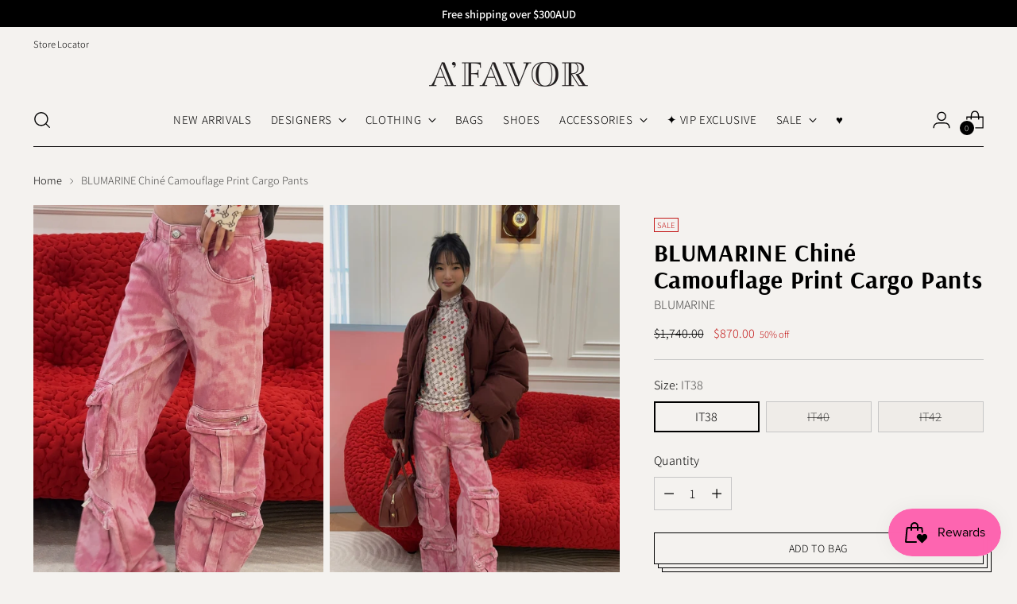

--- FILE ---
content_type: text/html; charset=utf-8
request_url: https://www.afavorsydney.com/products/blumarine-prtd-cargo-jeans-rose-winewild-rose
body_size: 61301
content:
<!doctype html>

<!--
  ___                 ___           ___           ___
       /  /\                     /__/\         /  /\         /  /\
      /  /:/_                    \  \:\       /  /:/        /  /::\
     /  /:/ /\  ___     ___       \  \:\     /  /:/        /  /:/\:\
    /  /:/ /:/ /__/\   /  /\  ___  \  \:\   /  /:/  ___   /  /:/  \:\
   /__/:/ /:/  \  \:\ /  /:/ /__/\  \__\:\ /__/:/  /  /\ /__/:/ \__\:\
   \  \:\/:/    \  \:\  /:/  \  \:\ /  /:/ \  \:\ /  /:/ \  \:\ /  /:/
    \  \::/      \  \:\/:/    \  \:\  /:/   \  \:\  /:/   \  \:\  /:/
     \  \:\       \  \::/      \  \:\/:/     \  \:\/:/     \  \:\/:/
      \  \:\       \__\/        \  \::/       \  \::/       \  \::/
       \__\/                     \__\/         \__\/         \__\/

  --------------------------------------------------------------------
  #  Stiletto v1.8.0
  #  Documentation: https://fluorescent.co/help/stiletto/
  #  Purchase: https://themes.shopify.com/themes/stiletto/
  #  A product by Fluorescent: https://fluorescent.co/
  --------------------------------------------------------------------
-->

<html class="no-js" lang="en" style="--announcement-height: 1px;">
  <head>
    <script type="application/vnd.locksmith+json" data-locksmith>{"version":"v190","locked":false,"initialized":true,"scope":"product","access_granted":true,"access_denied":false,"requires_customer":false,"manual_lock":false,"remote_lock":false,"has_timeout":false,"remote_rendered":null,"hide_resource":false,"hide_links_to_resource":false,"transparent":true,"locks":{"all":[],"opened":[]},"keys":[],"keys_signature":"9e79a803b4795e2c9865d1e6163e0a23e2630e2a949975edab0f13a4d24eff6e","state":{"template":"product","theme":122487177282,"product":"blumarine-prtd-cargo-jeans-rose-winewild-rose","collection":null,"page":null,"blog":null,"article":null,"app":null},"now":1769098741,"path":"\/products\/blumarine-prtd-cargo-jeans-rose-winewild-rose","locale_root_url":"\/","canonical_url":"https:\/\/www.afavorsydney.com\/products\/blumarine-prtd-cargo-jeans-rose-winewild-rose","customer_id":null,"customer_id_signature":"9e79a803b4795e2c9865d1e6163e0a23e2630e2a949975edab0f13a4d24eff6e","cart":null}</script><script data-locksmith>!function(){var require=undefined,reqwest=function(){function succeed(e){var t=protocolRe.exec(e.url);return t=t&&t[1]||context.location.protocol,httpsRe.test(t)?twoHundo.test(e.request.status):!!e.request.response}function handleReadyState(e,t,n){return function(){return e._aborted?n(e.request):e._timedOut?n(e.request,"Request is aborted: timeout"):void(e.request&&4==e.request[readyState]&&(e.request.onreadystatechange=noop,succeed(e)?t(e.request):n(e.request)))}}function setHeaders(e,t){var n,s=t.headers||{};s.Accept=s.Accept||defaultHeaders.accept[t.type]||defaultHeaders.accept["*"];var r="undefined"!=typeof FormData&&t.data instanceof FormData;for(n in!t.crossOrigin&&!s[requestedWith]&&(s[requestedWith]=defaultHeaders.requestedWith),!s[contentType]&&!r&&(s[contentType]=t.contentType||defaultHeaders.contentType),s)s.hasOwnProperty(n)&&"setRequestHeader"in e&&e.setRequestHeader(n,s[n])}function setCredentials(e,t){"undefined"!=typeof t.withCredentials&&"undefined"!=typeof e.withCredentials&&(e.withCredentials=!!t.withCredentials)}function generalCallback(e){lastValue=e}function urlappend(e,t){return e+(/[?]/.test(e)?"&":"?")+t}function handleJsonp(e,t,n,s){var r=uniqid++,a=e.jsonpCallback||"callback",o=e.jsonpCallbackName||reqwest.getcallbackPrefix(r),i=new RegExp("((^|[?]|&)"+a+")=([^&]+)"),l=s.match(i),c=doc.createElement("script"),u=0,d=-1!==navigator.userAgent.indexOf("MSIE 10.0");return l?"?"===l[3]?s=s.replace(i,"$1="+o):o=l[3]:s=urlappend(s,a+"="+o),context[o]=generalCallback,c.type="text/javascript",c.src=s,c.async=!0,"undefined"!=typeof c.onreadystatechange&&!d&&(c.htmlFor=c.id="_reqwest_"+r),c.onload=c.onreadystatechange=function(){if(c[readyState]&&"complete"!==c[readyState]&&"loaded"!==c[readyState]||u)return!1;c.onload=c.onreadystatechange=null,c.onclick&&c.onclick(),t(lastValue),lastValue=undefined,head.removeChild(c),u=1},head.appendChild(c),{abort:function(){c.onload=c.onreadystatechange=null,n({},"Request is aborted: timeout",{}),lastValue=undefined,head.removeChild(c),u=1}}}function getRequest(e,t){var n,s=this.o,r=(s.method||"GET").toUpperCase(),a="string"==typeof s?s:s.url,o=!1!==s.processData&&s.data&&"string"!=typeof s.data?reqwest.toQueryString(s.data):s.data||null,i=!1;return("jsonp"==s.type||"GET"==r)&&o&&(a=urlappend(a,o),o=null),"jsonp"==s.type?handleJsonp(s,e,t,a):((n=s.xhr&&s.xhr(s)||xhr(s)).open(r,a,!1!==s.async),setHeaders(n,s),setCredentials(n,s),context[xDomainRequest]&&n instanceof context[xDomainRequest]?(n.onload=e,n.onerror=t,n.onprogress=function(){},i=!0):n.onreadystatechange=handleReadyState(this,e,t),s.before&&s.before(n),i?setTimeout(function(){n.send(o)},200):n.send(o),n)}function Reqwest(e,t){this.o=e,this.fn=t,init.apply(this,arguments)}function setType(e){return null===e?undefined:e.match("json")?"json":e.match("javascript")?"js":e.match("text")?"html":e.match("xml")?"xml":void 0}function init(o,fn){function complete(e){for(o.timeout&&clearTimeout(self.timeout),self.timeout=null;0<self._completeHandlers.length;)self._completeHandlers.shift()(e)}function success(resp){var type=o.type||resp&&setType(resp.getResponseHeader("Content-Type"));resp="jsonp"!==type?self.request:resp;var filteredResponse=globalSetupOptions.dataFilter(resp.responseText,type),r=filteredResponse;try{resp.responseText=r}catch(e){}if(r)switch(type){case"json":try{resp=context.JSON?context.JSON.parse(r):eval("("+r+")")}catch(err){return error(resp,"Could not parse JSON in response",err)}break;case"js":resp=eval(r);break;case"html":resp=r;break;case"xml":resp=resp.responseXML&&resp.responseXML.parseError&&resp.responseXML.parseError.errorCode&&resp.responseXML.parseError.reason?null:resp.responseXML}for(self._responseArgs.resp=resp,self._fulfilled=!0,fn(resp),self._successHandler(resp);0<self._fulfillmentHandlers.length;)resp=self._fulfillmentHandlers.shift()(resp);complete(resp)}function timedOut(){self._timedOut=!0,self.request.abort()}function error(e,t,n){for(e=self.request,self._responseArgs.resp=e,self._responseArgs.msg=t,self._responseArgs.t=n,self._erred=!0;0<self._errorHandlers.length;)self._errorHandlers.shift()(e,t,n);complete(e)}this.url="string"==typeof o?o:o.url,this.timeout=null,this._fulfilled=!1,this._successHandler=function(){},this._fulfillmentHandlers=[],this._errorHandlers=[],this._completeHandlers=[],this._erred=!1,this._responseArgs={};var self=this;fn=fn||function(){},o.timeout&&(this.timeout=setTimeout(function(){timedOut()},o.timeout)),o.success&&(this._successHandler=function(){o.success.apply(o,arguments)}),o.error&&this._errorHandlers.push(function(){o.error.apply(o,arguments)}),o.complete&&this._completeHandlers.push(function(){o.complete.apply(o,arguments)}),this.request=getRequest.call(this,success,error)}function reqwest(e,t){return new Reqwest(e,t)}function normalize(e){return e?e.replace(/\r?\n/g,"\r\n"):""}function serial(e,t){var n,s,r,a,o=e.name,i=e.tagName.toLowerCase(),l=function(e){e&&!e.disabled&&t(o,normalize(e.attributes.value&&e.attributes.value.specified?e.value:e.text))};if(!e.disabled&&o)switch(i){case"input":/reset|button|image|file/i.test(e.type)||(n=/checkbox/i.test(e.type),s=/radio/i.test(e.type),r=e.value,(!n&&!s||e.checked)&&t(o,normalize(n&&""===r?"on":r)));break;case"textarea":t(o,normalize(e.value));break;case"select":if("select-one"===e.type.toLowerCase())l(0<=e.selectedIndex?e.options[e.selectedIndex]:null);else for(a=0;e.length&&a<e.length;a++)e.options[a].selected&&l(e.options[a])}}function eachFormElement(){var e,t,a=this,n=function(e,t){var n,s,r;for(n=0;n<t.length;n++)for(r=e[byTag](t[n]),s=0;s<r.length;s++)serial(r[s],a)};for(t=0;t<arguments.length;t++)e=arguments[t],/input|select|textarea/i.test(e.tagName)&&serial(e,a),n(e,["input","select","textarea"])}function serializeQueryString(){return reqwest.toQueryString(reqwest.serializeArray.apply(null,arguments))}function serializeHash(){var n={};return eachFormElement.apply(function(e,t){e in n?(n[e]&&!isArray(n[e])&&(n[e]=[n[e]]),n[e].push(t)):n[e]=t},arguments),n}function buildParams(e,t,n,s){var r,a,o,i=/\[\]$/;if(isArray(t))for(a=0;t&&a<t.length;a++)o=t[a],n||i.test(e)?s(e,o):buildParams(e+"["+("object"==typeof o?a:"")+"]",o,n,s);else if(t&&"[object Object]"===t.toString())for(r in t)buildParams(e+"["+r+"]",t[r],n,s);else s(e,t)}var context=this,XHR2;if("window"in context)var doc=document,byTag="getElementsByTagName",head=doc[byTag]("head")[0];else try{XHR2=require("xhr2")}catch(ex){throw new Error("Peer dependency `xhr2` required! Please npm install xhr2")}var httpsRe=/^http/,protocolRe=/(^\w+):\/\//,twoHundo=/^(20\d|1223)$/,readyState="readyState",contentType="Content-Type",requestedWith="X-Requested-With",uniqid=0,callbackPrefix="reqwest_"+ +new Date,lastValue,xmlHttpRequest="XMLHttpRequest",xDomainRequest="XDomainRequest",noop=function(){},isArray="function"==typeof Array.isArray?Array.isArray:function(e){return e instanceof Array},defaultHeaders={contentType:"application/x-www-form-urlencoded",requestedWith:xmlHttpRequest,accept:{"*":"text/javascript, text/html, application/xml, text/xml, */*",xml:"application/xml, text/xml",html:"text/html",text:"text/plain",json:"application/json, text/javascript",js:"application/javascript, text/javascript"}},xhr=function(e){if(!0!==e.crossOrigin)return context[xmlHttpRequest]?new XMLHttpRequest:XHR2?new XHR2:new ActiveXObject("Microsoft.XMLHTTP");var t=context[xmlHttpRequest]?new XMLHttpRequest:null;if(t&&"withCredentials"in t)return t;if(context[xDomainRequest])return new XDomainRequest;throw new Error("Browser does not support cross-origin requests")},globalSetupOptions={dataFilter:function(e){return e}};return Reqwest.prototype={abort:function(){this._aborted=!0,this.request.abort()},retry:function(){init.call(this,this.o,this.fn)},then:function(e,t){return e=e||function(){},t=t||function(){},this._fulfilled?this._responseArgs.resp=e(this._responseArgs.resp):this._erred?t(this._responseArgs.resp,this._responseArgs.msg,this._responseArgs.t):(this._fulfillmentHandlers.push(e),this._errorHandlers.push(t)),this},always:function(e){return this._fulfilled||this._erred?e(this._responseArgs.resp):this._completeHandlers.push(e),this},fail:function(e){return this._erred?e(this._responseArgs.resp,this._responseArgs.msg,this._responseArgs.t):this._errorHandlers.push(e),this},"catch":function(e){return this.fail(e)}},reqwest.serializeArray=function(){var n=[];return eachFormElement.apply(function(e,t){n.push({name:e,value:t})},arguments),n},reqwest.serialize=function(){if(0===arguments.length)return"";var e,t=Array.prototype.slice.call(arguments,0);return(e=t.pop())&&e.nodeType&&t.push(e)&&(e=null),e&&(e=e.type),("map"==e?serializeHash:"array"==e?reqwest.serializeArray:serializeQueryString).apply(null,t)},reqwest.toQueryString=function(e,t){var n,s,r=t||!1,a=[],o=encodeURIComponent,i=function(e,t){t="function"==typeof t?t():null==t?"":t,a[a.length]=o(e)+"="+o(t)};if(isArray(e))for(s=0;e&&s<e.length;s++)i(e[s].name,e[s].value);else for(n in e)e.hasOwnProperty(n)&&buildParams(n,e[n],r,i);return a.join("&").replace(/%20/g,"+")},reqwest.getcallbackPrefix=function(){return callbackPrefix},reqwest.compat=function(e,t){return e&&(e.type&&(e.method=e.type)&&delete e.type,e.dataType&&(e.type=e.dataType),e.jsonpCallback&&(e.jsonpCallbackName=e.jsonpCallback)&&delete e.jsonpCallback,e.jsonp&&(e.jsonpCallback=e.jsonp)),new Reqwest(e,t)},reqwest.ajaxSetup=function(e){for(var t in e=e||{})globalSetupOptions[t]=e[t]},reqwest}();
/*!
  * Reqwest! A general purpose XHR connection manager
  * license MIT (c) Dustin Diaz 2015
  * https://github.com/ded/reqwest
  */!function(){var o=window.Locksmith={},e=document.querySelector('script[type="application/vnd.locksmith+json"]'),n=e&&e.innerHTML;if(o.state={},o.util={},o.loading=!1,n)try{o.state=JSON.parse(n)}catch(u){}if(document.addEventListener&&document.querySelector){var s,r,a,t=[76,79,67,75,83,77,73,84,72,49,49],i=function(){r=t.slice(0)},l="style",c=function(e){e&&27!==e.keyCode&&"click"!==e.type||(document.removeEventListener("keydown",c),document.removeEventListener("click",c),s&&document.body.removeChild(s),s=null)};i(),document.addEventListener("keyup",function(e){if(e.keyCode===r[0]){if(clearTimeout(a),r.shift(),0<r.length)return void(a=setTimeout(i,1e3));i(),c(),(s=document.createElement("div"))[l].width="50%",s[l].maxWidth="1000px",s[l].height="85%",s[l].border="1px rgba(0, 0, 0, 0.2) solid",s[l].background="rgba(255, 255, 255, 0.99)",s[l].borderRadius="4px",s[l].position="fixed",s[l].top="50%",s[l].left="50%",s[l].transform="translateY(-50%) translateX(-50%)",s[l].boxShadow="0 2px 5px rgba(0, 0, 0, 0.3), 0 0 100vh 100vw rgba(0, 0, 0, 0.5)",s[l].zIndex="2147483645";var t=document.createElement("textarea");t.value=JSON.stringify(JSON.parse(n),null,2),t[l].border="none",t[l].display="block",t[l].boxSizing="border-box",t[l].width="100%",t[l].height="100%",t[l].background="transparent",t[l].padding="22px",t[l].fontFamily="monospace",t[l].fontSize="14px",t[l].color="#333",t[l].resize="none",t[l].outline="none",t.readOnly=!0,s.appendChild(t),document.body.appendChild(s),t.addEventListener("click",function(e){e.stopImmediatePropagation()}),t.select(),document.addEventListener("keydown",c),document.addEventListener("click",c)}})}o.isEmbedded=-1!==window.location.search.indexOf("_ab=0&_fd=0&_sc=1"),o.path=o.state.path||window.location.pathname,o.basePath=o.state.locale_root_url.concat("/apps/locksmith").replace(/^\/\//,"/"),o.reloading=!1,o.util.console=window.console||{log:function(){},error:function(){}},o.util.makeUrl=function(e,t){var n,s=o.basePath+e,r=[],a=o.cache();for(n in a)r.push(n+"="+encodeURIComponent(a[n]));for(n in t)r.push(n+"="+encodeURIComponent(t[n]));return o.state.customer_id&&(r.push("customer_id="+encodeURIComponent(o.state.customer_id)),r.push("customer_id_signature="+encodeURIComponent(o.state.customer_id_signature))),s+=(-1===s.indexOf("?")?"?":"&")+r.join("&")},o._initializeCallbacks=[],o.on=function(e,t){if("initialize"!==e)throw'Locksmith.on() currently only supports the "initialize" event';o._initializeCallbacks.push(t)},o.initializeSession=function(e){if(!o.isEmbedded){var t=!1,n=!0,s=!0;(e=e||{}).silent&&(s=n=!(t=!0)),o.ping({silent:t,spinner:n,reload:s,callback:function(){o._initializeCallbacks.forEach(function(e){e()})}})}},o.cache=function(e){var t={};try{var n=function r(e){return(document.cookie.match("(^|; )"+e+"=([^;]*)")||0)[2]};t=JSON.parse(decodeURIComponent(n("locksmith-params")||"{}"))}catch(u){}if(e){for(var s in e)t[s]=e[s];document.cookie="locksmith-params=; expires=Thu, 01 Jan 1970 00:00:00 GMT; path=/",document.cookie="locksmith-params="+encodeURIComponent(JSON.stringify(t))+"; path=/"}return t},o.cache.cart=o.state.cart,o.cache.cartLastSaved=null,o.params=o.cache(),o.util.reload=function(){o.reloading=!0;try{window.location.href=window.location.href.replace(/#.*/,"")}catch(u){o.util.console.error("Preferred reload method failed",u),window.location.reload()}},o.cache.saveCart=function(e){if(!o.cache.cart||o.cache.cart===o.cache.cartLastSaved)return e?e():null;var t=o.cache.cartLastSaved;o.cache.cartLastSaved=o.cache.cart,reqwest({url:"/cart/update.json",method:"post",type:"json",data:{attributes:{locksmith:o.cache.cart}},complete:e,error:function(e){if(o.cache.cartLastSaved=t,!o.reloading)throw e}})},o.util.spinnerHTML='<style>body{background:#FFF}@keyframes spin{from{transform:rotate(0deg)}to{transform:rotate(360deg)}}#loading{display:flex;width:100%;height:50vh;color:#777;align-items:center;justify-content:center}#loading .spinner{display:block;animation:spin 600ms linear infinite;position:relative;width:50px;height:50px}#loading .spinner-ring{stroke:currentColor;stroke-dasharray:100%;stroke-width:2px;stroke-linecap:round;fill:none}</style><div id="loading"><div class="spinner"><svg width="100%" height="100%"><svg preserveAspectRatio="xMinYMin"><circle class="spinner-ring" cx="50%" cy="50%" r="45%"></circle></svg></svg></div></div>',o.util.clobberBody=function(e){document.body.innerHTML=e},o.util.clobberDocument=function(e){e.responseText&&(e=e.responseText),document.documentElement&&document.removeChild(document.documentElement);var t=document.open("text/html","replace");t.writeln(e),t.close(),setTimeout(function(){var e=t.querySelector("[autofocus]");e&&e.focus()},100)},o.util.serializeForm=function(e){if(e&&"FORM"===e.nodeName){var t,n,s={};for(t=e.elements.length-1;0<=t;t-=1)if(""!==e.elements[t].name)switch(e.elements[t].nodeName){case"INPUT":switch(e.elements[t].type){default:case"text":case"hidden":case"password":case"button":case"reset":case"submit":s[e.elements[t].name]=e.elements[t].value;break;case"checkbox":case"radio":e.elements[t].checked&&(s[e.elements[t].name]=e.elements[t].value);break;case"file":}break;case"TEXTAREA":s[e.elements[t].name]=e.elements[t].value;break;case"SELECT":switch(e.elements[t].type){case"select-one":s[e.elements[t].name]=e.elements[t].value;break;case"select-multiple":for(n=e.elements[t].options.length-1;0<=n;n-=1)e.elements[t].options[n].selected&&(s[e.elements[t].name]=e.elements[t].options[n].value)}break;case"BUTTON":switch(e.elements[t].type){case"reset":case"submit":case"button":s[e.elements[t].name]=e.elements[t].value}}return s}},o.util.on=function(e,a,o,t){t=t||document;var i="locksmith-"+e+a,n=function(e){var t=e.target,n=e.target.parentElement,s=t.className.baseVal||t.className||"",r=n.className.baseVal||n.className||"";("string"==typeof s&&-1!==s.split(/\s+/).indexOf(a)||"string"==typeof r&&-1!==r.split(/\s+/).indexOf(a))&&!e[i]&&(e[i]=!0,o(e))};t.attachEvent?t.attachEvent(e,n):t.addEventListener(e,n,!1)},o.util.enableActions=function(e){o.util.on("click","locksmith-action",function(e){e.preventDefault();var t=e.target;t.dataset.confirmWith&&!confirm(t.dataset.confirmWith)||(t.disabled=!0,t.innerText=t.dataset.disableWith,o.post("/action",t.dataset.locksmithParams,{spinner:!1,type:"text",success:function(e){(e=JSON.parse(e.responseText)).message&&alert(e.message),o.util.reload()}}))},e)},o.util.inject=function(e,t){var n=["data","locksmith","append"];if(-1!==t.indexOf(n.join("-"))){var s=document.createElement("div");s.innerHTML=t,e.appendChild(s)}else e.innerHTML=t;var r,a,o=e.querySelectorAll("script");for(a=0;a<o.length;++a){r=o[a];var i=document.createElement("script");if(r.type&&(i.type=r.type),r.src)i.src=r.src;else{var l=document.createTextNode(r.innerHTML);i.appendChild(l)}e.appendChild(i)}var c=e.querySelector("[autofocus]");c&&c.focus()},o.post=function(e,t,n){!1!==(n=n||{}).spinner&&o.util.clobberBody(o.util.spinnerHTML);var s={};n.container===document?(s.layout=1,n.success=function(e){document.getElementById(n.container);o.util.clobberDocument(e)}):n.container&&(s.layout=0,n.success=function(e){var t=document.getElementById(n.container);o.util.inject(t,e),t.id===t.firstChild.id&&t.parentElement.replaceChild(t.firstChild,t)}),n.form_type&&(t.form_type=n.form_type),n.include_layout_classes!==undefined&&(t.include_layout_classes=n.include_layout_classes),n.lock_id!==undefined&&(t.lock_id=n.lock_id),o.loading=!0;var r=o.util.makeUrl(e,s);reqwest({url:r,method:"post",type:n.type||"html",data:t,complete:function(){o.loading=!1},error:function(e){if(!o.reloading)if("dashboard.weglot.com"!==window.location.host){if(!n.silent)throw alert("Something went wrong! Please refresh and try again."),e;console.error(e)}else console.error(e)},success:n.success||o.util.clobberDocument})},o.postResource=function(e,t){e.path=o.path,e.search=window.location.search,e.state=o.state,e.passcode&&(e.passcode=e.passcode.trim()),e.email&&(e.email=e.email.trim()),e.state.cart=o.cache.cart,e.locksmith_json=o.jsonTag,e.locksmith_json_signature=o.jsonTagSignature,o.post("/resource",e,t)},o.ping=function(e){if(!o.isEmbedded){e=e||{};var t=function(){e.reload?o.util.reload():"function"==typeof e.callback&&e.callback()};o.post("/ping",{path:o.path,search:window.location.search,state:o.state},{spinner:!!e.spinner,silent:"undefined"==typeof e.silent||e.silent,type:"text",success:function(e){(e=JSON.parse(e.responseText)).messages&&0<e.messages.length&&o.showMessages(e.messages),e.cart&&o.cache.cart!==e.cart?(o.cache.cart=e.cart,o.cache.saveCart(function(){t(),e.cart&&e.cart.match(/^.+:/)&&o.util.reload()})):t()}})}},o.timeoutMonitor=function(){var e=o.cache.cart;o.ping({callback:function(){e!==o.cache.cart||setTimeout(function(){o.timeoutMonitor()},6e4)}})},o.showMessages=function(e){var t=document.createElement("div");t.style.position="fixed",t.style.left=0,t.style.right=0,t.style.bottom="-50px",t.style.opacity=0,t.style.background="#191919",t.style.color="#ddd",t.style.transition="bottom 0.2s, opacity 0.2s",t.style.zIndex=999999,t.innerHTML="        <style>          .locksmith-ab .locksmith-b { display: none; }          .locksmith-ab.toggled .locksmith-b { display: flex; }          .locksmith-ab.toggled .locksmith-a { display: none; }          .locksmith-flex { display: flex; flex-wrap: wrap; justify-content: space-between; align-items: center; padding: 10px 20px; }          .locksmith-message + .locksmith-message { border-top: 1px #555 solid; }          .locksmith-message a { color: inherit; font-weight: bold; }          .locksmith-message a:hover { color: inherit; opacity: 0.8; }          a.locksmith-ab-toggle { font-weight: inherit; text-decoration: underline; }          .locksmith-text { flex-grow: 1; }          .locksmith-cta { flex-grow: 0; text-align: right; }          .locksmith-cta button { transform: scale(0.8); transform-origin: left; }          .locksmith-cta > * { display: block; }          .locksmith-cta > * + * { margin-top: 10px; }          .locksmith-message a.locksmith-close { flex-grow: 0; text-decoration: none; margin-left: 15px; font-size: 30px; font-family: monospace; display: block; padding: 2px 10px; }                    @media screen and (max-width: 600px) {            .locksmith-wide-only { display: none !important; }            .locksmith-flex { padding: 0 15px; }            .locksmith-flex > * { margin-top: 5px; margin-bottom: 5px; }            .locksmith-cta { text-align: left; }          }                    @media screen and (min-width: 601px) {            .locksmith-narrow-only { display: none !important; }          }        </style>      "+e.map(function(e){return'<div class="locksmith-message">'+e+"</div>"}).join(""),document.body.appendChild(t),document.body.style.position="relative",document.body.parentElement.style.paddingBottom=t.offsetHeight+"px",setTimeout(function(){t.style.bottom=0,t.style.opacity=1},50),o.util.on("click","locksmith-ab-toggle",function(e){e.preventDefault();for(var t=e.target.parentElement;-1===t.className.split(" ").indexOf("locksmith-ab");)t=t.parentElement;-1!==t.className.split(" ").indexOf("toggled")?t.className=t.className.replace("toggled",""):t.className=t.className+" toggled"}),o.util.enableActions(t)}}()}();</script>
      <script data-locksmith>Locksmith.cache.cart=null</script>


  <script data-locksmith>Locksmith.jsonTag="\u003cscript type=\"application\/vnd.locksmith+json\" data-locksmith\u003e{\"version\":\"v190\",\"locked\":false,\"initialized\":true,\"scope\":\"product\",\"access_granted\":true,\"access_denied\":false,\"requires_customer\":false,\"manual_lock\":false,\"remote_lock\":false,\"has_timeout\":false,\"remote_rendered\":null,\"hide_resource\":false,\"hide_links_to_resource\":false,\"transparent\":true,\"locks\":{\"all\":[],\"opened\":[]},\"keys\":[],\"keys_signature\":\"9e79a803b4795e2c9865d1e6163e0a23e2630e2a949975edab0f13a4d24eff6e\",\"state\":{\"template\":\"product\",\"theme\":122487177282,\"product\":\"blumarine-prtd-cargo-jeans-rose-winewild-rose\",\"collection\":null,\"page\":null,\"blog\":null,\"article\":null,\"app\":null},\"now\":1769098741,\"path\":\"\\\/products\\\/blumarine-prtd-cargo-jeans-rose-winewild-rose\",\"locale_root_url\":\"\\\/\",\"canonical_url\":\"https:\\\/\\\/www.afavorsydney.com\\\/products\\\/blumarine-prtd-cargo-jeans-rose-winewild-rose\",\"customer_id\":null,\"customer_id_signature\":\"9e79a803b4795e2c9865d1e6163e0a23e2630e2a949975edab0f13a4d24eff6e\",\"cart\":null}\u003c\/script\u003e";Locksmith.jsonTagSignature="ba2c5c720d78659dba402a81f7e4b308dfca42a57978e0a3ada1f188b8733110"</script>
    <meta name="facebook-domain-verification" content="j3wh5uindpz3ha9esuqedegi5v6zn4" />
    <meta charset="UTF-8">
    <meta http-equiv="X-UA-Compatible" content="IE=edge,chrome=1">
    <meta name="viewport" content="width=device-width,initial-scale=1">
    <link rel="canonical" href="https://www.afavorsydney.com/products/blumarine-prtd-cargo-jeans-rose-winewild-rose">
    <link rel="preconnect" href="https://cdn.shopify.com" crossorigin><link rel="shortcut icon" href="//www.afavorsydney.com/cdn/shop/files/WechatIMG1845_e0831404-21e5-4e79-a225-5cbecf6ec45b.jpg?crop=center&height=32&v=1686300283&width=32" type="image/png"><title>BLUMARINE Chiné Camouflage Print Cargo Pants
&ndash; A&#39;FAVOR SYDNEY</title><meta name="description" content="Shop the BLUMARINE chiné camouflage print cargo pants, featuring wide-leg, Y2K fashion cargo pocket, street fit. These bull cargo pants feature a camouflage chine print created exclusively for blumarine. Adorned with cargo pockets on the legs, a puddle hem, and A B monogram B label at the back. Exclusive camouflage chine print for blumarine. Cotton bull cargo fit five-pocket style loops cargo pockets with zip puddle bottom B monogram label at back wide leg">






  
  
  
  
  



<meta name="description" content="Shop the BLUMARINE chiné camouflage print cargo pants, featuring wide-leg, Y2K fashion cargo pocket, street fit. These bull cargo pants feature a camouflage chine print created exclusively for blumarine. Adorned with cargo pockets on the legs, a puddle hem, and A B monogram B label at the back. Exclusive camouflage chine print for blumarine. Cotton bull cargo fit five-pocket style loops cargo pockets with zip puddle bottom B monogram label at back wide leg">
<meta property="og:url" content="https://www.afavorsydney.com/products/blumarine-prtd-cargo-jeans-rose-winewild-rose">
<meta property="og:site_name" content="A&#39;FAVOR SYDNEY"><meta property="og:type" content="product">
<meta property="og:title" content="BLUMARINE Chiné Camouflage Print Cargo Pants">
<meta property="og:description" content="Shop the BLUMARINE chiné camouflage print cargo pants, featuring wide-leg, Y2K fashion cargo pocket, street fit. These bull cargo pants feature a camouflage chine print created exclusively for blumarine. Adorned with cargo pockets on the legs, a puddle hem, and A B monogram B label at the back. Exclusive camouflage chine print for blumarine. Cotton bull cargo fit five-pocket style loops cargo pockets with zip puddle bottom B monogram label at back wide leg">
<meta property="og:image" content="http://www.afavorsydney.com/cdn/shop/files/88158CFD-FE98-40D0-A51D-B55AB1C34F21.jpg?v=1763479025&width=1024">
<meta property="og:image:secure_url" content="https://www.afavorsydney.com/cdn/shop/files/88158CFD-FE98-40D0-A51D-B55AB1C34F21.jpg?v=1763479025&width=1024">
<meta property="og:price:amount" content="870.00">
<meta property="og:price:currency" content="AUD">
<meta name="twitter:title" content="BLUMARINE Chiné Camouflage Print Cargo Pants">
<meta name="twitter:description" content="Shop the BLUMARINE chiné camouflage print cargo pants, featuring wide-leg, Y2K fashion cargo pocket, street fit. These bull cargo pants feature a camouflage chine print created exclusively for blumarine. Adorned with cargo pockets on the legs, a puddle hem, and A B monogram B label at the back. Exclusive camouflage chine print for blumarine. Cotton bull cargo fit five-pocket style loops cargo pockets with zip puddle bottom B monogram label at back wide leg">
<meta name="twitter:card" content="summary_large_image"><meta name="twitter:image" content="https://www.afavorsydney.com/cdn/shop/files/88158CFD-FE98-40D0-A51D-B55AB1C34F21.jpg?v=1763479025&width=1024">
<meta name="twitter:image:width" content="480">
<meta name="twitter:image:height" content="480">


    <script>
  console.log('Stiletto v1.8.0 by Fluorescent');

  document.documentElement.className = document.documentElement.className.replace('no-js', '');
  if (window.matchMedia(`(prefers-reduced-motion: reduce)`) === true || window.matchMedia(`(prefers-reduced-motion: reduce)`).matches === true) {
    document.documentElement.classList.add('prefers-reduced-motion');
  }

  window.theme = {
    version: 'v1.8.0',
    themeName: 'Stiletto',
    moneyFormat: "${{amount}}",
    strings: {
      name: "A\u0026#39;FAVOR SYDNEY",
      accessibility: {
        play_video: "Play",
        pause_video: "Pause",
        range_lower: "Lower",
        range_upper: "Upper"
      },
      product: {
        no_shipping_rates: "Shipping rate unavailable",
        country_placeholder: "Country\/Region",
        review: "Write a review"
      },
      products: {
        product: {
          unavailable: "Unavailable",
          unitPrice: "Unit price",
          unitPriceSeparator: "per",
          sku: "SKU"
        }
      },
      cart: {
        editCartNote: "Edit order notes",
        addCartNote: "Add order notes",
        quantityError: "You have the maximum number of this product in your cart"
      },
      pagination: {
        viewing: "You’re viewing {{ of }} of {{ total }}",
        products: "products",
        results: "results"
      }
    },
    routes: {
      root: "/",
      cart: {
        base: "/cart",
        add: "/cart/add",
        change: "/cart/change",
        update: "/cart/update",
        clear: "/cart/clear",
        // Manual routes until Shopify adds support
        shipping: "/cart/shipping_rates",
      },
      // Manual routes until Shopify adds support
      products: "/products",
      productRecommendations: "/recommendations/products",
      predictive_search_url: '/search/suggest',
    },
    icons: {
      chevron: "\u003cspan class=\"icon icon-new icon-chevron \"\u003e\n  \u003csvg viewBox=\"0 0 24 24\" fill=\"none\" xmlns=\"http:\/\/www.w3.org\/2000\/svg\"\u003e\u003cpath d=\"M1.875 7.438 12 17.563 22.125 7.438\" stroke=\"currentColor\" stroke-width=\"2\"\/\u003e\u003c\/svg\u003e\n\u003c\/span\u003e\n\r",
      close: "\u003cspan class=\"icon icon-new icon-close \"\u003e\n  \u003csvg viewBox=\"0 0 24 24\" fill=\"none\" xmlns=\"http:\/\/www.w3.org\/2000\/svg\"\u003e\u003cpath d=\"M2.66 1.34 2 .68.68 2l.66.66 1.32-1.32zm18.68 21.32.66.66L23.32 22l-.66-.66-1.32 1.32zm1.32-20 .66-.66L22 .68l-.66.66 1.32 1.32zM1.34 21.34.68 22 2 23.32l.66-.66-1.32-1.32zm0-18.68 10 10 1.32-1.32-10-10-1.32 1.32zm11.32 10 10-10-1.32-1.32-10 10 1.32 1.32zm-1.32-1.32-10 10 1.32 1.32 10-10-1.32-1.32zm0 1.32 10 10 1.32-1.32-10-10-1.32 1.32z\" fill=\"currentColor\"\/\u003e\u003c\/svg\u003e\n\u003c\/span\u003e\n\r",
      zoom: "\u003cspan class=\"icon icon-new icon-zoom \"\u003e\n  \u003csvg viewBox=\"0 0 24 24\" fill=\"none\" xmlns=\"http:\/\/www.w3.org\/2000\/svg\"\u003e\u003cpath d=\"M10.3,19.71c5.21,0,9.44-4.23,9.44-9.44S15.51,.83,10.3,.83,.86,5.05,.86,10.27s4.23,9.44,9.44,9.44Z\" fill=\"none\" stroke=\"currentColor\" stroke-linecap=\"round\" stroke-miterlimit=\"10\" stroke-width=\"1.63\"\/\u003e\n          \u003cpath d=\"M5.05,10.27H15.54\" fill=\"none\" stroke=\"currentColor\" stroke-miterlimit=\"10\" stroke-width=\"1.63\"\/\u003e\n          \u003cpath class=\"cross-up\" d=\"M10.3,5.02V15.51\" fill=\"none\" stroke=\"currentColor\" stroke-miterlimit=\"10\" stroke-width=\"1.63\"\/\u003e\n          \u003cpath d=\"M16.92,16.9l6.49,6.49\" fill=\"none\" stroke=\"currentColor\" stroke-miterlimit=\"10\" stroke-width=\"1.63\"\/\u003e\u003c\/svg\u003e\n\u003c\/span\u003e\n\r"
    },
    coreData: {
      n: "Stiletto",
      v: "v1.8.0",
    }
  }

  
    window.theme.allCountryOptionTags = "\u003coption value=\"Australia\" data-provinces=\"[[\u0026quot;Australian Capital Territory\u0026quot;,\u0026quot;Australian Capital Territory\u0026quot;],[\u0026quot;New South Wales\u0026quot;,\u0026quot;New South Wales\u0026quot;],[\u0026quot;Northern Territory\u0026quot;,\u0026quot;Northern Territory\u0026quot;],[\u0026quot;Queensland\u0026quot;,\u0026quot;Queensland\u0026quot;],[\u0026quot;South Australia\u0026quot;,\u0026quot;South Australia\u0026quot;],[\u0026quot;Tasmania\u0026quot;,\u0026quot;Tasmania\u0026quot;],[\u0026quot;Victoria\u0026quot;,\u0026quot;Victoria\u0026quot;],[\u0026quot;Western Australia\u0026quot;,\u0026quot;Western Australia\u0026quot;]]\"\u003eAustralia\u003c\/option\u003e\n\u003coption value=\"---\" data-provinces=\"[]\"\u003e---\u003c\/option\u003e\n\u003coption value=\"Afghanistan\" data-provinces=\"[]\"\u003eAfghanistan\u003c\/option\u003e\n\u003coption value=\"Aland Islands\" data-provinces=\"[]\"\u003eÅland Islands\u003c\/option\u003e\n\u003coption value=\"Albania\" data-provinces=\"[]\"\u003eAlbania\u003c\/option\u003e\n\u003coption value=\"Algeria\" data-provinces=\"[]\"\u003eAlgeria\u003c\/option\u003e\n\u003coption value=\"Andorra\" data-provinces=\"[]\"\u003eAndorra\u003c\/option\u003e\n\u003coption value=\"Angola\" data-provinces=\"[]\"\u003eAngola\u003c\/option\u003e\n\u003coption value=\"Anguilla\" data-provinces=\"[]\"\u003eAnguilla\u003c\/option\u003e\n\u003coption value=\"Antigua And Barbuda\" data-provinces=\"[]\"\u003eAntigua \u0026 Barbuda\u003c\/option\u003e\n\u003coption value=\"Argentina\" data-provinces=\"[[\u0026quot;Buenos Aires\u0026quot;,\u0026quot;Buenos Aires Province\u0026quot;],[\u0026quot;Catamarca\u0026quot;,\u0026quot;Catamarca\u0026quot;],[\u0026quot;Chaco\u0026quot;,\u0026quot;Chaco\u0026quot;],[\u0026quot;Chubut\u0026quot;,\u0026quot;Chubut\u0026quot;],[\u0026quot;Ciudad Autónoma de Buenos Aires\u0026quot;,\u0026quot;Buenos Aires (Autonomous City)\u0026quot;],[\u0026quot;Corrientes\u0026quot;,\u0026quot;Corrientes\u0026quot;],[\u0026quot;Córdoba\u0026quot;,\u0026quot;Córdoba\u0026quot;],[\u0026quot;Entre Ríos\u0026quot;,\u0026quot;Entre Ríos\u0026quot;],[\u0026quot;Formosa\u0026quot;,\u0026quot;Formosa\u0026quot;],[\u0026quot;Jujuy\u0026quot;,\u0026quot;Jujuy\u0026quot;],[\u0026quot;La Pampa\u0026quot;,\u0026quot;La Pampa\u0026quot;],[\u0026quot;La Rioja\u0026quot;,\u0026quot;La Rioja\u0026quot;],[\u0026quot;Mendoza\u0026quot;,\u0026quot;Mendoza\u0026quot;],[\u0026quot;Misiones\u0026quot;,\u0026quot;Misiones\u0026quot;],[\u0026quot;Neuquén\u0026quot;,\u0026quot;Neuquén\u0026quot;],[\u0026quot;Río Negro\u0026quot;,\u0026quot;Río Negro\u0026quot;],[\u0026quot;Salta\u0026quot;,\u0026quot;Salta\u0026quot;],[\u0026quot;San Juan\u0026quot;,\u0026quot;San Juan\u0026quot;],[\u0026quot;San Luis\u0026quot;,\u0026quot;San Luis\u0026quot;],[\u0026quot;Santa Cruz\u0026quot;,\u0026quot;Santa Cruz\u0026quot;],[\u0026quot;Santa Fe\u0026quot;,\u0026quot;Santa Fe\u0026quot;],[\u0026quot;Santiago Del Estero\u0026quot;,\u0026quot;Santiago del Estero\u0026quot;],[\u0026quot;Tierra Del Fuego\u0026quot;,\u0026quot;Tierra del Fuego\u0026quot;],[\u0026quot;Tucumán\u0026quot;,\u0026quot;Tucumán\u0026quot;]]\"\u003eArgentina\u003c\/option\u003e\n\u003coption value=\"Armenia\" data-provinces=\"[]\"\u003eArmenia\u003c\/option\u003e\n\u003coption value=\"Aruba\" data-provinces=\"[]\"\u003eAruba\u003c\/option\u003e\n\u003coption value=\"Ascension Island\" data-provinces=\"[]\"\u003eAscension Island\u003c\/option\u003e\n\u003coption value=\"Australia\" data-provinces=\"[[\u0026quot;Australian Capital Territory\u0026quot;,\u0026quot;Australian Capital Territory\u0026quot;],[\u0026quot;New South Wales\u0026quot;,\u0026quot;New South Wales\u0026quot;],[\u0026quot;Northern Territory\u0026quot;,\u0026quot;Northern Territory\u0026quot;],[\u0026quot;Queensland\u0026quot;,\u0026quot;Queensland\u0026quot;],[\u0026quot;South Australia\u0026quot;,\u0026quot;South Australia\u0026quot;],[\u0026quot;Tasmania\u0026quot;,\u0026quot;Tasmania\u0026quot;],[\u0026quot;Victoria\u0026quot;,\u0026quot;Victoria\u0026quot;],[\u0026quot;Western Australia\u0026quot;,\u0026quot;Western Australia\u0026quot;]]\"\u003eAustralia\u003c\/option\u003e\n\u003coption value=\"Austria\" data-provinces=\"[]\"\u003eAustria\u003c\/option\u003e\n\u003coption value=\"Azerbaijan\" data-provinces=\"[]\"\u003eAzerbaijan\u003c\/option\u003e\n\u003coption value=\"Bahamas\" data-provinces=\"[]\"\u003eBahamas\u003c\/option\u003e\n\u003coption value=\"Bahrain\" data-provinces=\"[]\"\u003eBahrain\u003c\/option\u003e\n\u003coption value=\"Bangladesh\" data-provinces=\"[]\"\u003eBangladesh\u003c\/option\u003e\n\u003coption value=\"Barbados\" data-provinces=\"[]\"\u003eBarbados\u003c\/option\u003e\n\u003coption value=\"Belarus\" data-provinces=\"[]\"\u003eBelarus\u003c\/option\u003e\n\u003coption value=\"Belgium\" data-provinces=\"[]\"\u003eBelgium\u003c\/option\u003e\n\u003coption value=\"Belize\" data-provinces=\"[]\"\u003eBelize\u003c\/option\u003e\n\u003coption value=\"Benin\" data-provinces=\"[]\"\u003eBenin\u003c\/option\u003e\n\u003coption value=\"Bermuda\" data-provinces=\"[]\"\u003eBermuda\u003c\/option\u003e\n\u003coption value=\"Bhutan\" data-provinces=\"[]\"\u003eBhutan\u003c\/option\u003e\n\u003coption value=\"Bolivia\" data-provinces=\"[]\"\u003eBolivia\u003c\/option\u003e\n\u003coption value=\"Bosnia And Herzegovina\" data-provinces=\"[]\"\u003eBosnia \u0026 Herzegovina\u003c\/option\u003e\n\u003coption value=\"Botswana\" data-provinces=\"[]\"\u003eBotswana\u003c\/option\u003e\n\u003coption value=\"Brazil\" data-provinces=\"[[\u0026quot;Acre\u0026quot;,\u0026quot;Acre\u0026quot;],[\u0026quot;Alagoas\u0026quot;,\u0026quot;Alagoas\u0026quot;],[\u0026quot;Amapá\u0026quot;,\u0026quot;Amapá\u0026quot;],[\u0026quot;Amazonas\u0026quot;,\u0026quot;Amazonas\u0026quot;],[\u0026quot;Bahia\u0026quot;,\u0026quot;Bahia\u0026quot;],[\u0026quot;Ceará\u0026quot;,\u0026quot;Ceará\u0026quot;],[\u0026quot;Distrito Federal\u0026quot;,\u0026quot;Federal District\u0026quot;],[\u0026quot;Espírito Santo\u0026quot;,\u0026quot;Espírito Santo\u0026quot;],[\u0026quot;Goiás\u0026quot;,\u0026quot;Goiás\u0026quot;],[\u0026quot;Maranhão\u0026quot;,\u0026quot;Maranhão\u0026quot;],[\u0026quot;Mato Grosso\u0026quot;,\u0026quot;Mato Grosso\u0026quot;],[\u0026quot;Mato Grosso do Sul\u0026quot;,\u0026quot;Mato Grosso do Sul\u0026quot;],[\u0026quot;Minas Gerais\u0026quot;,\u0026quot;Minas Gerais\u0026quot;],[\u0026quot;Paraná\u0026quot;,\u0026quot;Paraná\u0026quot;],[\u0026quot;Paraíba\u0026quot;,\u0026quot;Paraíba\u0026quot;],[\u0026quot;Pará\u0026quot;,\u0026quot;Pará\u0026quot;],[\u0026quot;Pernambuco\u0026quot;,\u0026quot;Pernambuco\u0026quot;],[\u0026quot;Piauí\u0026quot;,\u0026quot;Piauí\u0026quot;],[\u0026quot;Rio Grande do Norte\u0026quot;,\u0026quot;Rio Grande do Norte\u0026quot;],[\u0026quot;Rio Grande do Sul\u0026quot;,\u0026quot;Rio Grande do Sul\u0026quot;],[\u0026quot;Rio de Janeiro\u0026quot;,\u0026quot;Rio de Janeiro\u0026quot;],[\u0026quot;Rondônia\u0026quot;,\u0026quot;Rondônia\u0026quot;],[\u0026quot;Roraima\u0026quot;,\u0026quot;Roraima\u0026quot;],[\u0026quot;Santa Catarina\u0026quot;,\u0026quot;Santa Catarina\u0026quot;],[\u0026quot;Sergipe\u0026quot;,\u0026quot;Sergipe\u0026quot;],[\u0026quot;São Paulo\u0026quot;,\u0026quot;São Paulo\u0026quot;],[\u0026quot;Tocantins\u0026quot;,\u0026quot;Tocantins\u0026quot;]]\"\u003eBrazil\u003c\/option\u003e\n\u003coption value=\"British Indian Ocean Territory\" data-provinces=\"[]\"\u003eBritish Indian Ocean Territory\u003c\/option\u003e\n\u003coption value=\"Virgin Islands, British\" data-provinces=\"[]\"\u003eBritish Virgin Islands\u003c\/option\u003e\n\u003coption value=\"Brunei\" data-provinces=\"[]\"\u003eBrunei\u003c\/option\u003e\n\u003coption value=\"Bulgaria\" data-provinces=\"[]\"\u003eBulgaria\u003c\/option\u003e\n\u003coption value=\"Burkina Faso\" data-provinces=\"[]\"\u003eBurkina Faso\u003c\/option\u003e\n\u003coption value=\"Burundi\" data-provinces=\"[]\"\u003eBurundi\u003c\/option\u003e\n\u003coption value=\"Cambodia\" data-provinces=\"[]\"\u003eCambodia\u003c\/option\u003e\n\u003coption value=\"Republic of Cameroon\" data-provinces=\"[]\"\u003eCameroon\u003c\/option\u003e\n\u003coption value=\"Canada\" data-provinces=\"[[\u0026quot;Alberta\u0026quot;,\u0026quot;Alberta\u0026quot;],[\u0026quot;British Columbia\u0026quot;,\u0026quot;British Columbia\u0026quot;],[\u0026quot;Manitoba\u0026quot;,\u0026quot;Manitoba\u0026quot;],[\u0026quot;New Brunswick\u0026quot;,\u0026quot;New Brunswick\u0026quot;],[\u0026quot;Newfoundland and Labrador\u0026quot;,\u0026quot;Newfoundland and Labrador\u0026quot;],[\u0026quot;Northwest Territories\u0026quot;,\u0026quot;Northwest Territories\u0026quot;],[\u0026quot;Nova Scotia\u0026quot;,\u0026quot;Nova Scotia\u0026quot;],[\u0026quot;Nunavut\u0026quot;,\u0026quot;Nunavut\u0026quot;],[\u0026quot;Ontario\u0026quot;,\u0026quot;Ontario\u0026quot;],[\u0026quot;Prince Edward Island\u0026quot;,\u0026quot;Prince Edward Island\u0026quot;],[\u0026quot;Quebec\u0026quot;,\u0026quot;Quebec\u0026quot;],[\u0026quot;Saskatchewan\u0026quot;,\u0026quot;Saskatchewan\u0026quot;],[\u0026quot;Yukon\u0026quot;,\u0026quot;Yukon\u0026quot;]]\"\u003eCanada\u003c\/option\u003e\n\u003coption value=\"Cape Verde\" data-provinces=\"[]\"\u003eCape Verde\u003c\/option\u003e\n\u003coption value=\"Caribbean Netherlands\" data-provinces=\"[]\"\u003eCaribbean Netherlands\u003c\/option\u003e\n\u003coption value=\"Cayman Islands\" data-provinces=\"[]\"\u003eCayman Islands\u003c\/option\u003e\n\u003coption value=\"Central African Republic\" data-provinces=\"[]\"\u003eCentral African Republic\u003c\/option\u003e\n\u003coption value=\"Chad\" data-provinces=\"[]\"\u003eChad\u003c\/option\u003e\n\u003coption value=\"Chile\" data-provinces=\"[[\u0026quot;Antofagasta\u0026quot;,\u0026quot;Antofagasta\u0026quot;],[\u0026quot;Araucanía\u0026quot;,\u0026quot;Araucanía\u0026quot;],[\u0026quot;Arica and Parinacota\u0026quot;,\u0026quot;Arica y Parinacota\u0026quot;],[\u0026quot;Atacama\u0026quot;,\u0026quot;Atacama\u0026quot;],[\u0026quot;Aysén\u0026quot;,\u0026quot;Aysén\u0026quot;],[\u0026quot;Biobío\u0026quot;,\u0026quot;Bío Bío\u0026quot;],[\u0026quot;Coquimbo\u0026quot;,\u0026quot;Coquimbo\u0026quot;],[\u0026quot;Los Lagos\u0026quot;,\u0026quot;Los Lagos\u0026quot;],[\u0026quot;Los Ríos\u0026quot;,\u0026quot;Los Ríos\u0026quot;],[\u0026quot;Magallanes\u0026quot;,\u0026quot;Magallanes Region\u0026quot;],[\u0026quot;Maule\u0026quot;,\u0026quot;Maule\u0026quot;],[\u0026quot;O\u0026#39;Higgins\u0026quot;,\u0026quot;Libertador General Bernardo O’Higgins\u0026quot;],[\u0026quot;Santiago\u0026quot;,\u0026quot;Santiago Metropolitan\u0026quot;],[\u0026quot;Tarapacá\u0026quot;,\u0026quot;Tarapacá\u0026quot;],[\u0026quot;Valparaíso\u0026quot;,\u0026quot;Valparaíso\u0026quot;],[\u0026quot;Ñuble\u0026quot;,\u0026quot;Ñuble\u0026quot;]]\"\u003eChile\u003c\/option\u003e\n\u003coption value=\"China\" data-provinces=\"[[\u0026quot;Anhui\u0026quot;,\u0026quot;Anhui\u0026quot;],[\u0026quot;Beijing\u0026quot;,\u0026quot;Beijing\u0026quot;],[\u0026quot;Chongqing\u0026quot;,\u0026quot;Chongqing\u0026quot;],[\u0026quot;Fujian\u0026quot;,\u0026quot;Fujian\u0026quot;],[\u0026quot;Gansu\u0026quot;,\u0026quot;Gansu\u0026quot;],[\u0026quot;Guangdong\u0026quot;,\u0026quot;Guangdong\u0026quot;],[\u0026quot;Guangxi\u0026quot;,\u0026quot;Guangxi\u0026quot;],[\u0026quot;Guizhou\u0026quot;,\u0026quot;Guizhou\u0026quot;],[\u0026quot;Hainan\u0026quot;,\u0026quot;Hainan\u0026quot;],[\u0026quot;Hebei\u0026quot;,\u0026quot;Hebei\u0026quot;],[\u0026quot;Heilongjiang\u0026quot;,\u0026quot;Heilongjiang\u0026quot;],[\u0026quot;Henan\u0026quot;,\u0026quot;Henan\u0026quot;],[\u0026quot;Hubei\u0026quot;,\u0026quot;Hubei\u0026quot;],[\u0026quot;Hunan\u0026quot;,\u0026quot;Hunan\u0026quot;],[\u0026quot;Inner Mongolia\u0026quot;,\u0026quot;Inner Mongolia\u0026quot;],[\u0026quot;Jiangsu\u0026quot;,\u0026quot;Jiangsu\u0026quot;],[\u0026quot;Jiangxi\u0026quot;,\u0026quot;Jiangxi\u0026quot;],[\u0026quot;Jilin\u0026quot;,\u0026quot;Jilin\u0026quot;],[\u0026quot;Liaoning\u0026quot;,\u0026quot;Liaoning\u0026quot;],[\u0026quot;Ningxia\u0026quot;,\u0026quot;Ningxia\u0026quot;],[\u0026quot;Qinghai\u0026quot;,\u0026quot;Qinghai\u0026quot;],[\u0026quot;Shaanxi\u0026quot;,\u0026quot;Shaanxi\u0026quot;],[\u0026quot;Shandong\u0026quot;,\u0026quot;Shandong\u0026quot;],[\u0026quot;Shanghai\u0026quot;,\u0026quot;Shanghai\u0026quot;],[\u0026quot;Shanxi\u0026quot;,\u0026quot;Shanxi\u0026quot;],[\u0026quot;Sichuan\u0026quot;,\u0026quot;Sichuan\u0026quot;],[\u0026quot;Tianjin\u0026quot;,\u0026quot;Tianjin\u0026quot;],[\u0026quot;Xinjiang\u0026quot;,\u0026quot;Xinjiang\u0026quot;],[\u0026quot;Xizang\u0026quot;,\u0026quot;Tibet\u0026quot;],[\u0026quot;Yunnan\u0026quot;,\u0026quot;Yunnan\u0026quot;],[\u0026quot;Zhejiang\u0026quot;,\u0026quot;Zhejiang\u0026quot;]]\"\u003eChina\u003c\/option\u003e\n\u003coption value=\"Christmas Island\" data-provinces=\"[]\"\u003eChristmas Island\u003c\/option\u003e\n\u003coption value=\"Cocos (Keeling) Islands\" data-provinces=\"[]\"\u003eCocos (Keeling) Islands\u003c\/option\u003e\n\u003coption value=\"Colombia\" data-provinces=\"[[\u0026quot;Amazonas\u0026quot;,\u0026quot;Amazonas\u0026quot;],[\u0026quot;Antioquia\u0026quot;,\u0026quot;Antioquia\u0026quot;],[\u0026quot;Arauca\u0026quot;,\u0026quot;Arauca\u0026quot;],[\u0026quot;Atlántico\u0026quot;,\u0026quot;Atlántico\u0026quot;],[\u0026quot;Bogotá, D.C.\u0026quot;,\u0026quot;Capital District\u0026quot;],[\u0026quot;Bolívar\u0026quot;,\u0026quot;Bolívar\u0026quot;],[\u0026quot;Boyacá\u0026quot;,\u0026quot;Boyacá\u0026quot;],[\u0026quot;Caldas\u0026quot;,\u0026quot;Caldas\u0026quot;],[\u0026quot;Caquetá\u0026quot;,\u0026quot;Caquetá\u0026quot;],[\u0026quot;Casanare\u0026quot;,\u0026quot;Casanare\u0026quot;],[\u0026quot;Cauca\u0026quot;,\u0026quot;Cauca\u0026quot;],[\u0026quot;Cesar\u0026quot;,\u0026quot;Cesar\u0026quot;],[\u0026quot;Chocó\u0026quot;,\u0026quot;Chocó\u0026quot;],[\u0026quot;Cundinamarca\u0026quot;,\u0026quot;Cundinamarca\u0026quot;],[\u0026quot;Córdoba\u0026quot;,\u0026quot;Córdoba\u0026quot;],[\u0026quot;Guainía\u0026quot;,\u0026quot;Guainía\u0026quot;],[\u0026quot;Guaviare\u0026quot;,\u0026quot;Guaviare\u0026quot;],[\u0026quot;Huila\u0026quot;,\u0026quot;Huila\u0026quot;],[\u0026quot;La Guajira\u0026quot;,\u0026quot;La Guajira\u0026quot;],[\u0026quot;Magdalena\u0026quot;,\u0026quot;Magdalena\u0026quot;],[\u0026quot;Meta\u0026quot;,\u0026quot;Meta\u0026quot;],[\u0026quot;Nariño\u0026quot;,\u0026quot;Nariño\u0026quot;],[\u0026quot;Norte de Santander\u0026quot;,\u0026quot;Norte de Santander\u0026quot;],[\u0026quot;Putumayo\u0026quot;,\u0026quot;Putumayo\u0026quot;],[\u0026quot;Quindío\u0026quot;,\u0026quot;Quindío\u0026quot;],[\u0026quot;Risaralda\u0026quot;,\u0026quot;Risaralda\u0026quot;],[\u0026quot;San Andrés, Providencia y Santa Catalina\u0026quot;,\u0026quot;San Andrés \\u0026 Providencia\u0026quot;],[\u0026quot;Santander\u0026quot;,\u0026quot;Santander\u0026quot;],[\u0026quot;Sucre\u0026quot;,\u0026quot;Sucre\u0026quot;],[\u0026quot;Tolima\u0026quot;,\u0026quot;Tolima\u0026quot;],[\u0026quot;Valle del Cauca\u0026quot;,\u0026quot;Valle del Cauca\u0026quot;],[\u0026quot;Vaupés\u0026quot;,\u0026quot;Vaupés\u0026quot;],[\u0026quot;Vichada\u0026quot;,\u0026quot;Vichada\u0026quot;]]\"\u003eColombia\u003c\/option\u003e\n\u003coption value=\"Comoros\" data-provinces=\"[]\"\u003eComoros\u003c\/option\u003e\n\u003coption value=\"Congo\" data-provinces=\"[]\"\u003eCongo - Brazzaville\u003c\/option\u003e\n\u003coption value=\"Congo, The Democratic Republic Of The\" data-provinces=\"[]\"\u003eCongo - Kinshasa\u003c\/option\u003e\n\u003coption value=\"Cook Islands\" data-provinces=\"[]\"\u003eCook Islands\u003c\/option\u003e\n\u003coption value=\"Costa Rica\" data-provinces=\"[[\u0026quot;Alajuela\u0026quot;,\u0026quot;Alajuela\u0026quot;],[\u0026quot;Cartago\u0026quot;,\u0026quot;Cartago\u0026quot;],[\u0026quot;Guanacaste\u0026quot;,\u0026quot;Guanacaste\u0026quot;],[\u0026quot;Heredia\u0026quot;,\u0026quot;Heredia\u0026quot;],[\u0026quot;Limón\u0026quot;,\u0026quot;Limón\u0026quot;],[\u0026quot;Puntarenas\u0026quot;,\u0026quot;Puntarenas\u0026quot;],[\u0026quot;San José\u0026quot;,\u0026quot;San José\u0026quot;]]\"\u003eCosta Rica\u003c\/option\u003e\n\u003coption value=\"Croatia\" data-provinces=\"[]\"\u003eCroatia\u003c\/option\u003e\n\u003coption value=\"Curaçao\" data-provinces=\"[]\"\u003eCuraçao\u003c\/option\u003e\n\u003coption value=\"Cyprus\" data-provinces=\"[]\"\u003eCyprus\u003c\/option\u003e\n\u003coption value=\"Czech Republic\" data-provinces=\"[]\"\u003eCzechia\u003c\/option\u003e\n\u003coption value=\"Côte d'Ivoire\" data-provinces=\"[]\"\u003eCôte d’Ivoire\u003c\/option\u003e\n\u003coption value=\"Denmark\" data-provinces=\"[]\"\u003eDenmark\u003c\/option\u003e\n\u003coption value=\"Djibouti\" data-provinces=\"[]\"\u003eDjibouti\u003c\/option\u003e\n\u003coption value=\"Dominica\" data-provinces=\"[]\"\u003eDominica\u003c\/option\u003e\n\u003coption value=\"Dominican Republic\" data-provinces=\"[]\"\u003eDominican Republic\u003c\/option\u003e\n\u003coption value=\"Ecuador\" data-provinces=\"[]\"\u003eEcuador\u003c\/option\u003e\n\u003coption value=\"Egypt\" data-provinces=\"[[\u0026quot;6th of October\u0026quot;,\u0026quot;6th of October\u0026quot;],[\u0026quot;Al Sharqia\u0026quot;,\u0026quot;Al Sharqia\u0026quot;],[\u0026quot;Alexandria\u0026quot;,\u0026quot;Alexandria\u0026quot;],[\u0026quot;Aswan\u0026quot;,\u0026quot;Aswan\u0026quot;],[\u0026quot;Asyut\u0026quot;,\u0026quot;Asyut\u0026quot;],[\u0026quot;Beheira\u0026quot;,\u0026quot;Beheira\u0026quot;],[\u0026quot;Beni Suef\u0026quot;,\u0026quot;Beni Suef\u0026quot;],[\u0026quot;Cairo\u0026quot;,\u0026quot;Cairo\u0026quot;],[\u0026quot;Dakahlia\u0026quot;,\u0026quot;Dakahlia\u0026quot;],[\u0026quot;Damietta\u0026quot;,\u0026quot;Damietta\u0026quot;],[\u0026quot;Faiyum\u0026quot;,\u0026quot;Faiyum\u0026quot;],[\u0026quot;Gharbia\u0026quot;,\u0026quot;Gharbia\u0026quot;],[\u0026quot;Giza\u0026quot;,\u0026quot;Giza\u0026quot;],[\u0026quot;Helwan\u0026quot;,\u0026quot;Helwan\u0026quot;],[\u0026quot;Ismailia\u0026quot;,\u0026quot;Ismailia\u0026quot;],[\u0026quot;Kafr el-Sheikh\u0026quot;,\u0026quot;Kafr el-Sheikh\u0026quot;],[\u0026quot;Luxor\u0026quot;,\u0026quot;Luxor\u0026quot;],[\u0026quot;Matrouh\u0026quot;,\u0026quot;Matrouh\u0026quot;],[\u0026quot;Minya\u0026quot;,\u0026quot;Minya\u0026quot;],[\u0026quot;Monufia\u0026quot;,\u0026quot;Monufia\u0026quot;],[\u0026quot;New Valley\u0026quot;,\u0026quot;New Valley\u0026quot;],[\u0026quot;North Sinai\u0026quot;,\u0026quot;North Sinai\u0026quot;],[\u0026quot;Port Said\u0026quot;,\u0026quot;Port Said\u0026quot;],[\u0026quot;Qalyubia\u0026quot;,\u0026quot;Qalyubia\u0026quot;],[\u0026quot;Qena\u0026quot;,\u0026quot;Qena\u0026quot;],[\u0026quot;Red Sea\u0026quot;,\u0026quot;Red Sea\u0026quot;],[\u0026quot;Sohag\u0026quot;,\u0026quot;Sohag\u0026quot;],[\u0026quot;South Sinai\u0026quot;,\u0026quot;South Sinai\u0026quot;],[\u0026quot;Suez\u0026quot;,\u0026quot;Suez\u0026quot;]]\"\u003eEgypt\u003c\/option\u003e\n\u003coption value=\"El Salvador\" data-provinces=\"[[\u0026quot;Ahuachapán\u0026quot;,\u0026quot;Ahuachapán\u0026quot;],[\u0026quot;Cabañas\u0026quot;,\u0026quot;Cabañas\u0026quot;],[\u0026quot;Chalatenango\u0026quot;,\u0026quot;Chalatenango\u0026quot;],[\u0026quot;Cuscatlán\u0026quot;,\u0026quot;Cuscatlán\u0026quot;],[\u0026quot;La Libertad\u0026quot;,\u0026quot;La Libertad\u0026quot;],[\u0026quot;La Paz\u0026quot;,\u0026quot;La Paz\u0026quot;],[\u0026quot;La Unión\u0026quot;,\u0026quot;La Unión\u0026quot;],[\u0026quot;Morazán\u0026quot;,\u0026quot;Morazán\u0026quot;],[\u0026quot;San Miguel\u0026quot;,\u0026quot;San Miguel\u0026quot;],[\u0026quot;San Salvador\u0026quot;,\u0026quot;San Salvador\u0026quot;],[\u0026quot;San Vicente\u0026quot;,\u0026quot;San Vicente\u0026quot;],[\u0026quot;Santa Ana\u0026quot;,\u0026quot;Santa Ana\u0026quot;],[\u0026quot;Sonsonate\u0026quot;,\u0026quot;Sonsonate\u0026quot;],[\u0026quot;Usulután\u0026quot;,\u0026quot;Usulután\u0026quot;]]\"\u003eEl Salvador\u003c\/option\u003e\n\u003coption value=\"Equatorial Guinea\" data-provinces=\"[]\"\u003eEquatorial Guinea\u003c\/option\u003e\n\u003coption value=\"Eritrea\" data-provinces=\"[]\"\u003eEritrea\u003c\/option\u003e\n\u003coption value=\"Estonia\" data-provinces=\"[]\"\u003eEstonia\u003c\/option\u003e\n\u003coption value=\"Eswatini\" data-provinces=\"[]\"\u003eEswatini\u003c\/option\u003e\n\u003coption value=\"Ethiopia\" data-provinces=\"[]\"\u003eEthiopia\u003c\/option\u003e\n\u003coption value=\"Falkland Islands (Malvinas)\" data-provinces=\"[]\"\u003eFalkland Islands\u003c\/option\u003e\n\u003coption value=\"Faroe Islands\" data-provinces=\"[]\"\u003eFaroe Islands\u003c\/option\u003e\n\u003coption value=\"Fiji\" data-provinces=\"[]\"\u003eFiji\u003c\/option\u003e\n\u003coption value=\"Finland\" data-provinces=\"[]\"\u003eFinland\u003c\/option\u003e\n\u003coption value=\"France\" data-provinces=\"[]\"\u003eFrance\u003c\/option\u003e\n\u003coption value=\"French Guiana\" data-provinces=\"[]\"\u003eFrench Guiana\u003c\/option\u003e\n\u003coption value=\"French Polynesia\" data-provinces=\"[]\"\u003eFrench Polynesia\u003c\/option\u003e\n\u003coption value=\"French Southern Territories\" data-provinces=\"[]\"\u003eFrench Southern Territories\u003c\/option\u003e\n\u003coption value=\"Gabon\" data-provinces=\"[]\"\u003eGabon\u003c\/option\u003e\n\u003coption value=\"Gambia\" data-provinces=\"[]\"\u003eGambia\u003c\/option\u003e\n\u003coption value=\"Georgia\" data-provinces=\"[]\"\u003eGeorgia\u003c\/option\u003e\n\u003coption value=\"Germany\" data-provinces=\"[]\"\u003eGermany\u003c\/option\u003e\n\u003coption value=\"Ghana\" data-provinces=\"[]\"\u003eGhana\u003c\/option\u003e\n\u003coption value=\"Gibraltar\" data-provinces=\"[]\"\u003eGibraltar\u003c\/option\u003e\n\u003coption value=\"Greece\" data-provinces=\"[]\"\u003eGreece\u003c\/option\u003e\n\u003coption value=\"Greenland\" data-provinces=\"[]\"\u003eGreenland\u003c\/option\u003e\n\u003coption value=\"Grenada\" data-provinces=\"[]\"\u003eGrenada\u003c\/option\u003e\n\u003coption value=\"Guadeloupe\" data-provinces=\"[]\"\u003eGuadeloupe\u003c\/option\u003e\n\u003coption value=\"Guatemala\" data-provinces=\"[[\u0026quot;Alta Verapaz\u0026quot;,\u0026quot;Alta Verapaz\u0026quot;],[\u0026quot;Baja Verapaz\u0026quot;,\u0026quot;Baja Verapaz\u0026quot;],[\u0026quot;Chimaltenango\u0026quot;,\u0026quot;Chimaltenango\u0026quot;],[\u0026quot;Chiquimula\u0026quot;,\u0026quot;Chiquimula\u0026quot;],[\u0026quot;El Progreso\u0026quot;,\u0026quot;El Progreso\u0026quot;],[\u0026quot;Escuintla\u0026quot;,\u0026quot;Escuintla\u0026quot;],[\u0026quot;Guatemala\u0026quot;,\u0026quot;Guatemala\u0026quot;],[\u0026quot;Huehuetenango\u0026quot;,\u0026quot;Huehuetenango\u0026quot;],[\u0026quot;Izabal\u0026quot;,\u0026quot;Izabal\u0026quot;],[\u0026quot;Jalapa\u0026quot;,\u0026quot;Jalapa\u0026quot;],[\u0026quot;Jutiapa\u0026quot;,\u0026quot;Jutiapa\u0026quot;],[\u0026quot;Petén\u0026quot;,\u0026quot;Petén\u0026quot;],[\u0026quot;Quetzaltenango\u0026quot;,\u0026quot;Quetzaltenango\u0026quot;],[\u0026quot;Quiché\u0026quot;,\u0026quot;Quiché\u0026quot;],[\u0026quot;Retalhuleu\u0026quot;,\u0026quot;Retalhuleu\u0026quot;],[\u0026quot;Sacatepéquez\u0026quot;,\u0026quot;Sacatepéquez\u0026quot;],[\u0026quot;San Marcos\u0026quot;,\u0026quot;San Marcos\u0026quot;],[\u0026quot;Santa Rosa\u0026quot;,\u0026quot;Santa Rosa\u0026quot;],[\u0026quot;Sololá\u0026quot;,\u0026quot;Sololá\u0026quot;],[\u0026quot;Suchitepéquez\u0026quot;,\u0026quot;Suchitepéquez\u0026quot;],[\u0026quot;Totonicapán\u0026quot;,\u0026quot;Totonicapán\u0026quot;],[\u0026quot;Zacapa\u0026quot;,\u0026quot;Zacapa\u0026quot;]]\"\u003eGuatemala\u003c\/option\u003e\n\u003coption value=\"Guernsey\" data-provinces=\"[]\"\u003eGuernsey\u003c\/option\u003e\n\u003coption value=\"Guinea\" data-provinces=\"[]\"\u003eGuinea\u003c\/option\u003e\n\u003coption value=\"Guinea Bissau\" data-provinces=\"[]\"\u003eGuinea-Bissau\u003c\/option\u003e\n\u003coption value=\"Guyana\" data-provinces=\"[]\"\u003eGuyana\u003c\/option\u003e\n\u003coption value=\"Haiti\" data-provinces=\"[]\"\u003eHaiti\u003c\/option\u003e\n\u003coption value=\"Honduras\" data-provinces=\"[]\"\u003eHonduras\u003c\/option\u003e\n\u003coption value=\"Hong Kong\" data-provinces=\"[[\u0026quot;Hong Kong Island\u0026quot;,\u0026quot;Hong Kong Island\u0026quot;],[\u0026quot;Kowloon\u0026quot;,\u0026quot;Kowloon\u0026quot;],[\u0026quot;New Territories\u0026quot;,\u0026quot;New Territories\u0026quot;]]\"\u003eHong Kong SAR\u003c\/option\u003e\n\u003coption value=\"Hungary\" data-provinces=\"[]\"\u003eHungary\u003c\/option\u003e\n\u003coption value=\"Iceland\" data-provinces=\"[]\"\u003eIceland\u003c\/option\u003e\n\u003coption value=\"India\" data-provinces=\"[[\u0026quot;Andaman and Nicobar Islands\u0026quot;,\u0026quot;Andaman and Nicobar Islands\u0026quot;],[\u0026quot;Andhra Pradesh\u0026quot;,\u0026quot;Andhra Pradesh\u0026quot;],[\u0026quot;Arunachal Pradesh\u0026quot;,\u0026quot;Arunachal Pradesh\u0026quot;],[\u0026quot;Assam\u0026quot;,\u0026quot;Assam\u0026quot;],[\u0026quot;Bihar\u0026quot;,\u0026quot;Bihar\u0026quot;],[\u0026quot;Chandigarh\u0026quot;,\u0026quot;Chandigarh\u0026quot;],[\u0026quot;Chhattisgarh\u0026quot;,\u0026quot;Chhattisgarh\u0026quot;],[\u0026quot;Dadra and Nagar Haveli\u0026quot;,\u0026quot;Dadra and Nagar Haveli\u0026quot;],[\u0026quot;Daman and Diu\u0026quot;,\u0026quot;Daman and Diu\u0026quot;],[\u0026quot;Delhi\u0026quot;,\u0026quot;Delhi\u0026quot;],[\u0026quot;Goa\u0026quot;,\u0026quot;Goa\u0026quot;],[\u0026quot;Gujarat\u0026quot;,\u0026quot;Gujarat\u0026quot;],[\u0026quot;Haryana\u0026quot;,\u0026quot;Haryana\u0026quot;],[\u0026quot;Himachal Pradesh\u0026quot;,\u0026quot;Himachal Pradesh\u0026quot;],[\u0026quot;Jammu and Kashmir\u0026quot;,\u0026quot;Jammu and Kashmir\u0026quot;],[\u0026quot;Jharkhand\u0026quot;,\u0026quot;Jharkhand\u0026quot;],[\u0026quot;Karnataka\u0026quot;,\u0026quot;Karnataka\u0026quot;],[\u0026quot;Kerala\u0026quot;,\u0026quot;Kerala\u0026quot;],[\u0026quot;Ladakh\u0026quot;,\u0026quot;Ladakh\u0026quot;],[\u0026quot;Lakshadweep\u0026quot;,\u0026quot;Lakshadweep\u0026quot;],[\u0026quot;Madhya Pradesh\u0026quot;,\u0026quot;Madhya Pradesh\u0026quot;],[\u0026quot;Maharashtra\u0026quot;,\u0026quot;Maharashtra\u0026quot;],[\u0026quot;Manipur\u0026quot;,\u0026quot;Manipur\u0026quot;],[\u0026quot;Meghalaya\u0026quot;,\u0026quot;Meghalaya\u0026quot;],[\u0026quot;Mizoram\u0026quot;,\u0026quot;Mizoram\u0026quot;],[\u0026quot;Nagaland\u0026quot;,\u0026quot;Nagaland\u0026quot;],[\u0026quot;Odisha\u0026quot;,\u0026quot;Odisha\u0026quot;],[\u0026quot;Puducherry\u0026quot;,\u0026quot;Puducherry\u0026quot;],[\u0026quot;Punjab\u0026quot;,\u0026quot;Punjab\u0026quot;],[\u0026quot;Rajasthan\u0026quot;,\u0026quot;Rajasthan\u0026quot;],[\u0026quot;Sikkim\u0026quot;,\u0026quot;Sikkim\u0026quot;],[\u0026quot;Tamil Nadu\u0026quot;,\u0026quot;Tamil Nadu\u0026quot;],[\u0026quot;Telangana\u0026quot;,\u0026quot;Telangana\u0026quot;],[\u0026quot;Tripura\u0026quot;,\u0026quot;Tripura\u0026quot;],[\u0026quot;Uttar Pradesh\u0026quot;,\u0026quot;Uttar Pradesh\u0026quot;],[\u0026quot;Uttarakhand\u0026quot;,\u0026quot;Uttarakhand\u0026quot;],[\u0026quot;West Bengal\u0026quot;,\u0026quot;West Bengal\u0026quot;]]\"\u003eIndia\u003c\/option\u003e\n\u003coption value=\"Indonesia\" data-provinces=\"[[\u0026quot;Aceh\u0026quot;,\u0026quot;Aceh\u0026quot;],[\u0026quot;Bali\u0026quot;,\u0026quot;Bali\u0026quot;],[\u0026quot;Bangka Belitung\u0026quot;,\u0026quot;Bangka–Belitung Islands\u0026quot;],[\u0026quot;Banten\u0026quot;,\u0026quot;Banten\u0026quot;],[\u0026quot;Bengkulu\u0026quot;,\u0026quot;Bengkulu\u0026quot;],[\u0026quot;Gorontalo\u0026quot;,\u0026quot;Gorontalo\u0026quot;],[\u0026quot;Jakarta\u0026quot;,\u0026quot;Jakarta\u0026quot;],[\u0026quot;Jambi\u0026quot;,\u0026quot;Jambi\u0026quot;],[\u0026quot;Jawa Barat\u0026quot;,\u0026quot;West Java\u0026quot;],[\u0026quot;Jawa Tengah\u0026quot;,\u0026quot;Central Java\u0026quot;],[\u0026quot;Jawa Timur\u0026quot;,\u0026quot;East Java\u0026quot;],[\u0026quot;Kalimantan Barat\u0026quot;,\u0026quot;West Kalimantan\u0026quot;],[\u0026quot;Kalimantan Selatan\u0026quot;,\u0026quot;South Kalimantan\u0026quot;],[\u0026quot;Kalimantan Tengah\u0026quot;,\u0026quot;Central Kalimantan\u0026quot;],[\u0026quot;Kalimantan Timur\u0026quot;,\u0026quot;East Kalimantan\u0026quot;],[\u0026quot;Kalimantan Utara\u0026quot;,\u0026quot;North Kalimantan\u0026quot;],[\u0026quot;Kepulauan Riau\u0026quot;,\u0026quot;Riau Islands\u0026quot;],[\u0026quot;Lampung\u0026quot;,\u0026quot;Lampung\u0026quot;],[\u0026quot;Maluku\u0026quot;,\u0026quot;Maluku\u0026quot;],[\u0026quot;Maluku Utara\u0026quot;,\u0026quot;North Maluku\u0026quot;],[\u0026quot;North Sumatra\u0026quot;,\u0026quot;North Sumatra\u0026quot;],[\u0026quot;Nusa Tenggara Barat\u0026quot;,\u0026quot;West Nusa Tenggara\u0026quot;],[\u0026quot;Nusa Tenggara Timur\u0026quot;,\u0026quot;East Nusa Tenggara\u0026quot;],[\u0026quot;Papua\u0026quot;,\u0026quot;Papua\u0026quot;],[\u0026quot;Papua Barat\u0026quot;,\u0026quot;West Papua\u0026quot;],[\u0026quot;Riau\u0026quot;,\u0026quot;Riau\u0026quot;],[\u0026quot;South Sumatra\u0026quot;,\u0026quot;South Sumatra\u0026quot;],[\u0026quot;Sulawesi Barat\u0026quot;,\u0026quot;West Sulawesi\u0026quot;],[\u0026quot;Sulawesi Selatan\u0026quot;,\u0026quot;South Sulawesi\u0026quot;],[\u0026quot;Sulawesi Tengah\u0026quot;,\u0026quot;Central Sulawesi\u0026quot;],[\u0026quot;Sulawesi Tenggara\u0026quot;,\u0026quot;Southeast Sulawesi\u0026quot;],[\u0026quot;Sulawesi Utara\u0026quot;,\u0026quot;North Sulawesi\u0026quot;],[\u0026quot;West Sumatra\u0026quot;,\u0026quot;West Sumatra\u0026quot;],[\u0026quot;Yogyakarta\u0026quot;,\u0026quot;Yogyakarta\u0026quot;]]\"\u003eIndonesia\u003c\/option\u003e\n\u003coption value=\"Iraq\" data-provinces=\"[]\"\u003eIraq\u003c\/option\u003e\n\u003coption value=\"Ireland\" data-provinces=\"[[\u0026quot;Carlow\u0026quot;,\u0026quot;Carlow\u0026quot;],[\u0026quot;Cavan\u0026quot;,\u0026quot;Cavan\u0026quot;],[\u0026quot;Clare\u0026quot;,\u0026quot;Clare\u0026quot;],[\u0026quot;Cork\u0026quot;,\u0026quot;Cork\u0026quot;],[\u0026quot;Donegal\u0026quot;,\u0026quot;Donegal\u0026quot;],[\u0026quot;Dublin\u0026quot;,\u0026quot;Dublin\u0026quot;],[\u0026quot;Galway\u0026quot;,\u0026quot;Galway\u0026quot;],[\u0026quot;Kerry\u0026quot;,\u0026quot;Kerry\u0026quot;],[\u0026quot;Kildare\u0026quot;,\u0026quot;Kildare\u0026quot;],[\u0026quot;Kilkenny\u0026quot;,\u0026quot;Kilkenny\u0026quot;],[\u0026quot;Laois\u0026quot;,\u0026quot;Laois\u0026quot;],[\u0026quot;Leitrim\u0026quot;,\u0026quot;Leitrim\u0026quot;],[\u0026quot;Limerick\u0026quot;,\u0026quot;Limerick\u0026quot;],[\u0026quot;Longford\u0026quot;,\u0026quot;Longford\u0026quot;],[\u0026quot;Louth\u0026quot;,\u0026quot;Louth\u0026quot;],[\u0026quot;Mayo\u0026quot;,\u0026quot;Mayo\u0026quot;],[\u0026quot;Meath\u0026quot;,\u0026quot;Meath\u0026quot;],[\u0026quot;Monaghan\u0026quot;,\u0026quot;Monaghan\u0026quot;],[\u0026quot;Offaly\u0026quot;,\u0026quot;Offaly\u0026quot;],[\u0026quot;Roscommon\u0026quot;,\u0026quot;Roscommon\u0026quot;],[\u0026quot;Sligo\u0026quot;,\u0026quot;Sligo\u0026quot;],[\u0026quot;Tipperary\u0026quot;,\u0026quot;Tipperary\u0026quot;],[\u0026quot;Waterford\u0026quot;,\u0026quot;Waterford\u0026quot;],[\u0026quot;Westmeath\u0026quot;,\u0026quot;Westmeath\u0026quot;],[\u0026quot;Wexford\u0026quot;,\u0026quot;Wexford\u0026quot;],[\u0026quot;Wicklow\u0026quot;,\u0026quot;Wicklow\u0026quot;]]\"\u003eIreland\u003c\/option\u003e\n\u003coption value=\"Isle Of Man\" data-provinces=\"[]\"\u003eIsle of Man\u003c\/option\u003e\n\u003coption value=\"Israel\" data-provinces=\"[]\"\u003eIsrael\u003c\/option\u003e\n\u003coption value=\"Italy\" data-provinces=\"[[\u0026quot;Agrigento\u0026quot;,\u0026quot;Agrigento\u0026quot;],[\u0026quot;Alessandria\u0026quot;,\u0026quot;Alessandria\u0026quot;],[\u0026quot;Ancona\u0026quot;,\u0026quot;Ancona\u0026quot;],[\u0026quot;Aosta\u0026quot;,\u0026quot;Aosta Valley\u0026quot;],[\u0026quot;Arezzo\u0026quot;,\u0026quot;Arezzo\u0026quot;],[\u0026quot;Ascoli Piceno\u0026quot;,\u0026quot;Ascoli Piceno\u0026quot;],[\u0026quot;Asti\u0026quot;,\u0026quot;Asti\u0026quot;],[\u0026quot;Avellino\u0026quot;,\u0026quot;Avellino\u0026quot;],[\u0026quot;Bari\u0026quot;,\u0026quot;Bari\u0026quot;],[\u0026quot;Barletta-Andria-Trani\u0026quot;,\u0026quot;Barletta-Andria-Trani\u0026quot;],[\u0026quot;Belluno\u0026quot;,\u0026quot;Belluno\u0026quot;],[\u0026quot;Benevento\u0026quot;,\u0026quot;Benevento\u0026quot;],[\u0026quot;Bergamo\u0026quot;,\u0026quot;Bergamo\u0026quot;],[\u0026quot;Biella\u0026quot;,\u0026quot;Biella\u0026quot;],[\u0026quot;Bologna\u0026quot;,\u0026quot;Bologna\u0026quot;],[\u0026quot;Bolzano\u0026quot;,\u0026quot;South Tyrol\u0026quot;],[\u0026quot;Brescia\u0026quot;,\u0026quot;Brescia\u0026quot;],[\u0026quot;Brindisi\u0026quot;,\u0026quot;Brindisi\u0026quot;],[\u0026quot;Cagliari\u0026quot;,\u0026quot;Cagliari\u0026quot;],[\u0026quot;Caltanissetta\u0026quot;,\u0026quot;Caltanissetta\u0026quot;],[\u0026quot;Campobasso\u0026quot;,\u0026quot;Campobasso\u0026quot;],[\u0026quot;Carbonia-Iglesias\u0026quot;,\u0026quot;Carbonia-Iglesias\u0026quot;],[\u0026quot;Caserta\u0026quot;,\u0026quot;Caserta\u0026quot;],[\u0026quot;Catania\u0026quot;,\u0026quot;Catania\u0026quot;],[\u0026quot;Catanzaro\u0026quot;,\u0026quot;Catanzaro\u0026quot;],[\u0026quot;Chieti\u0026quot;,\u0026quot;Chieti\u0026quot;],[\u0026quot;Como\u0026quot;,\u0026quot;Como\u0026quot;],[\u0026quot;Cosenza\u0026quot;,\u0026quot;Cosenza\u0026quot;],[\u0026quot;Cremona\u0026quot;,\u0026quot;Cremona\u0026quot;],[\u0026quot;Crotone\u0026quot;,\u0026quot;Crotone\u0026quot;],[\u0026quot;Cuneo\u0026quot;,\u0026quot;Cuneo\u0026quot;],[\u0026quot;Enna\u0026quot;,\u0026quot;Enna\u0026quot;],[\u0026quot;Fermo\u0026quot;,\u0026quot;Fermo\u0026quot;],[\u0026quot;Ferrara\u0026quot;,\u0026quot;Ferrara\u0026quot;],[\u0026quot;Firenze\u0026quot;,\u0026quot;Florence\u0026quot;],[\u0026quot;Foggia\u0026quot;,\u0026quot;Foggia\u0026quot;],[\u0026quot;Forlì-Cesena\u0026quot;,\u0026quot;Forlì-Cesena\u0026quot;],[\u0026quot;Frosinone\u0026quot;,\u0026quot;Frosinone\u0026quot;],[\u0026quot;Genova\u0026quot;,\u0026quot;Genoa\u0026quot;],[\u0026quot;Gorizia\u0026quot;,\u0026quot;Gorizia\u0026quot;],[\u0026quot;Grosseto\u0026quot;,\u0026quot;Grosseto\u0026quot;],[\u0026quot;Imperia\u0026quot;,\u0026quot;Imperia\u0026quot;],[\u0026quot;Isernia\u0026quot;,\u0026quot;Isernia\u0026quot;],[\u0026quot;L\u0026#39;Aquila\u0026quot;,\u0026quot;L’Aquila\u0026quot;],[\u0026quot;La Spezia\u0026quot;,\u0026quot;La Spezia\u0026quot;],[\u0026quot;Latina\u0026quot;,\u0026quot;Latina\u0026quot;],[\u0026quot;Lecce\u0026quot;,\u0026quot;Lecce\u0026quot;],[\u0026quot;Lecco\u0026quot;,\u0026quot;Lecco\u0026quot;],[\u0026quot;Livorno\u0026quot;,\u0026quot;Livorno\u0026quot;],[\u0026quot;Lodi\u0026quot;,\u0026quot;Lodi\u0026quot;],[\u0026quot;Lucca\u0026quot;,\u0026quot;Lucca\u0026quot;],[\u0026quot;Macerata\u0026quot;,\u0026quot;Macerata\u0026quot;],[\u0026quot;Mantova\u0026quot;,\u0026quot;Mantua\u0026quot;],[\u0026quot;Massa-Carrara\u0026quot;,\u0026quot;Massa and Carrara\u0026quot;],[\u0026quot;Matera\u0026quot;,\u0026quot;Matera\u0026quot;],[\u0026quot;Medio Campidano\u0026quot;,\u0026quot;Medio Campidano\u0026quot;],[\u0026quot;Messina\u0026quot;,\u0026quot;Messina\u0026quot;],[\u0026quot;Milano\u0026quot;,\u0026quot;Milan\u0026quot;],[\u0026quot;Modena\u0026quot;,\u0026quot;Modena\u0026quot;],[\u0026quot;Monza e Brianza\u0026quot;,\u0026quot;Monza and Brianza\u0026quot;],[\u0026quot;Napoli\u0026quot;,\u0026quot;Naples\u0026quot;],[\u0026quot;Novara\u0026quot;,\u0026quot;Novara\u0026quot;],[\u0026quot;Nuoro\u0026quot;,\u0026quot;Nuoro\u0026quot;],[\u0026quot;Ogliastra\u0026quot;,\u0026quot;Ogliastra\u0026quot;],[\u0026quot;Olbia-Tempio\u0026quot;,\u0026quot;Olbia-Tempio\u0026quot;],[\u0026quot;Oristano\u0026quot;,\u0026quot;Oristano\u0026quot;],[\u0026quot;Padova\u0026quot;,\u0026quot;Padua\u0026quot;],[\u0026quot;Palermo\u0026quot;,\u0026quot;Palermo\u0026quot;],[\u0026quot;Parma\u0026quot;,\u0026quot;Parma\u0026quot;],[\u0026quot;Pavia\u0026quot;,\u0026quot;Pavia\u0026quot;],[\u0026quot;Perugia\u0026quot;,\u0026quot;Perugia\u0026quot;],[\u0026quot;Pesaro e Urbino\u0026quot;,\u0026quot;Pesaro and Urbino\u0026quot;],[\u0026quot;Pescara\u0026quot;,\u0026quot;Pescara\u0026quot;],[\u0026quot;Piacenza\u0026quot;,\u0026quot;Piacenza\u0026quot;],[\u0026quot;Pisa\u0026quot;,\u0026quot;Pisa\u0026quot;],[\u0026quot;Pistoia\u0026quot;,\u0026quot;Pistoia\u0026quot;],[\u0026quot;Pordenone\u0026quot;,\u0026quot;Pordenone\u0026quot;],[\u0026quot;Potenza\u0026quot;,\u0026quot;Potenza\u0026quot;],[\u0026quot;Prato\u0026quot;,\u0026quot;Prato\u0026quot;],[\u0026quot;Ragusa\u0026quot;,\u0026quot;Ragusa\u0026quot;],[\u0026quot;Ravenna\u0026quot;,\u0026quot;Ravenna\u0026quot;],[\u0026quot;Reggio Calabria\u0026quot;,\u0026quot;Reggio Calabria\u0026quot;],[\u0026quot;Reggio Emilia\u0026quot;,\u0026quot;Reggio Emilia\u0026quot;],[\u0026quot;Rieti\u0026quot;,\u0026quot;Rieti\u0026quot;],[\u0026quot;Rimini\u0026quot;,\u0026quot;Rimini\u0026quot;],[\u0026quot;Roma\u0026quot;,\u0026quot;Rome\u0026quot;],[\u0026quot;Rovigo\u0026quot;,\u0026quot;Rovigo\u0026quot;],[\u0026quot;Salerno\u0026quot;,\u0026quot;Salerno\u0026quot;],[\u0026quot;Sassari\u0026quot;,\u0026quot;Sassari\u0026quot;],[\u0026quot;Savona\u0026quot;,\u0026quot;Savona\u0026quot;],[\u0026quot;Siena\u0026quot;,\u0026quot;Siena\u0026quot;],[\u0026quot;Siracusa\u0026quot;,\u0026quot;Syracuse\u0026quot;],[\u0026quot;Sondrio\u0026quot;,\u0026quot;Sondrio\u0026quot;],[\u0026quot;Taranto\u0026quot;,\u0026quot;Taranto\u0026quot;],[\u0026quot;Teramo\u0026quot;,\u0026quot;Teramo\u0026quot;],[\u0026quot;Terni\u0026quot;,\u0026quot;Terni\u0026quot;],[\u0026quot;Torino\u0026quot;,\u0026quot;Turin\u0026quot;],[\u0026quot;Trapani\u0026quot;,\u0026quot;Trapani\u0026quot;],[\u0026quot;Trento\u0026quot;,\u0026quot;Trentino\u0026quot;],[\u0026quot;Treviso\u0026quot;,\u0026quot;Treviso\u0026quot;],[\u0026quot;Trieste\u0026quot;,\u0026quot;Trieste\u0026quot;],[\u0026quot;Udine\u0026quot;,\u0026quot;Udine\u0026quot;],[\u0026quot;Varese\u0026quot;,\u0026quot;Varese\u0026quot;],[\u0026quot;Venezia\u0026quot;,\u0026quot;Venice\u0026quot;],[\u0026quot;Verbano-Cusio-Ossola\u0026quot;,\u0026quot;Verbano-Cusio-Ossola\u0026quot;],[\u0026quot;Vercelli\u0026quot;,\u0026quot;Vercelli\u0026quot;],[\u0026quot;Verona\u0026quot;,\u0026quot;Verona\u0026quot;],[\u0026quot;Vibo Valentia\u0026quot;,\u0026quot;Vibo Valentia\u0026quot;],[\u0026quot;Vicenza\u0026quot;,\u0026quot;Vicenza\u0026quot;],[\u0026quot;Viterbo\u0026quot;,\u0026quot;Viterbo\u0026quot;]]\"\u003eItaly\u003c\/option\u003e\n\u003coption value=\"Jamaica\" data-provinces=\"[]\"\u003eJamaica\u003c\/option\u003e\n\u003coption value=\"Japan\" data-provinces=\"[[\u0026quot;Aichi\u0026quot;,\u0026quot;Aichi\u0026quot;],[\u0026quot;Akita\u0026quot;,\u0026quot;Akita\u0026quot;],[\u0026quot;Aomori\u0026quot;,\u0026quot;Aomori\u0026quot;],[\u0026quot;Chiba\u0026quot;,\u0026quot;Chiba\u0026quot;],[\u0026quot;Ehime\u0026quot;,\u0026quot;Ehime\u0026quot;],[\u0026quot;Fukui\u0026quot;,\u0026quot;Fukui\u0026quot;],[\u0026quot;Fukuoka\u0026quot;,\u0026quot;Fukuoka\u0026quot;],[\u0026quot;Fukushima\u0026quot;,\u0026quot;Fukushima\u0026quot;],[\u0026quot;Gifu\u0026quot;,\u0026quot;Gifu\u0026quot;],[\u0026quot;Gunma\u0026quot;,\u0026quot;Gunma\u0026quot;],[\u0026quot;Hiroshima\u0026quot;,\u0026quot;Hiroshima\u0026quot;],[\u0026quot;Hokkaidō\u0026quot;,\u0026quot;Hokkaido\u0026quot;],[\u0026quot;Hyōgo\u0026quot;,\u0026quot;Hyogo\u0026quot;],[\u0026quot;Ibaraki\u0026quot;,\u0026quot;Ibaraki\u0026quot;],[\u0026quot;Ishikawa\u0026quot;,\u0026quot;Ishikawa\u0026quot;],[\u0026quot;Iwate\u0026quot;,\u0026quot;Iwate\u0026quot;],[\u0026quot;Kagawa\u0026quot;,\u0026quot;Kagawa\u0026quot;],[\u0026quot;Kagoshima\u0026quot;,\u0026quot;Kagoshima\u0026quot;],[\u0026quot;Kanagawa\u0026quot;,\u0026quot;Kanagawa\u0026quot;],[\u0026quot;Kumamoto\u0026quot;,\u0026quot;Kumamoto\u0026quot;],[\u0026quot;Kyōto\u0026quot;,\u0026quot;Kyoto\u0026quot;],[\u0026quot;Kōchi\u0026quot;,\u0026quot;Kochi\u0026quot;],[\u0026quot;Mie\u0026quot;,\u0026quot;Mie\u0026quot;],[\u0026quot;Miyagi\u0026quot;,\u0026quot;Miyagi\u0026quot;],[\u0026quot;Miyazaki\u0026quot;,\u0026quot;Miyazaki\u0026quot;],[\u0026quot;Nagano\u0026quot;,\u0026quot;Nagano\u0026quot;],[\u0026quot;Nagasaki\u0026quot;,\u0026quot;Nagasaki\u0026quot;],[\u0026quot;Nara\u0026quot;,\u0026quot;Nara\u0026quot;],[\u0026quot;Niigata\u0026quot;,\u0026quot;Niigata\u0026quot;],[\u0026quot;Okayama\u0026quot;,\u0026quot;Okayama\u0026quot;],[\u0026quot;Okinawa\u0026quot;,\u0026quot;Okinawa\u0026quot;],[\u0026quot;Saga\u0026quot;,\u0026quot;Saga\u0026quot;],[\u0026quot;Saitama\u0026quot;,\u0026quot;Saitama\u0026quot;],[\u0026quot;Shiga\u0026quot;,\u0026quot;Shiga\u0026quot;],[\u0026quot;Shimane\u0026quot;,\u0026quot;Shimane\u0026quot;],[\u0026quot;Shizuoka\u0026quot;,\u0026quot;Shizuoka\u0026quot;],[\u0026quot;Tochigi\u0026quot;,\u0026quot;Tochigi\u0026quot;],[\u0026quot;Tokushima\u0026quot;,\u0026quot;Tokushima\u0026quot;],[\u0026quot;Tottori\u0026quot;,\u0026quot;Tottori\u0026quot;],[\u0026quot;Toyama\u0026quot;,\u0026quot;Toyama\u0026quot;],[\u0026quot;Tōkyō\u0026quot;,\u0026quot;Tokyo\u0026quot;],[\u0026quot;Wakayama\u0026quot;,\u0026quot;Wakayama\u0026quot;],[\u0026quot;Yamagata\u0026quot;,\u0026quot;Yamagata\u0026quot;],[\u0026quot;Yamaguchi\u0026quot;,\u0026quot;Yamaguchi\u0026quot;],[\u0026quot;Yamanashi\u0026quot;,\u0026quot;Yamanashi\u0026quot;],[\u0026quot;Ōita\u0026quot;,\u0026quot;Oita\u0026quot;],[\u0026quot;Ōsaka\u0026quot;,\u0026quot;Osaka\u0026quot;]]\"\u003eJapan\u003c\/option\u003e\n\u003coption value=\"Jersey\" data-provinces=\"[]\"\u003eJersey\u003c\/option\u003e\n\u003coption value=\"Jordan\" data-provinces=\"[]\"\u003eJordan\u003c\/option\u003e\n\u003coption value=\"Kazakhstan\" data-provinces=\"[]\"\u003eKazakhstan\u003c\/option\u003e\n\u003coption value=\"Kenya\" data-provinces=\"[]\"\u003eKenya\u003c\/option\u003e\n\u003coption value=\"Kiribati\" data-provinces=\"[]\"\u003eKiribati\u003c\/option\u003e\n\u003coption value=\"Kosovo\" data-provinces=\"[]\"\u003eKosovo\u003c\/option\u003e\n\u003coption value=\"Kuwait\" data-provinces=\"[[\u0026quot;Al Ahmadi\u0026quot;,\u0026quot;Al Ahmadi\u0026quot;],[\u0026quot;Al Asimah\u0026quot;,\u0026quot;Al Asimah\u0026quot;],[\u0026quot;Al Farwaniyah\u0026quot;,\u0026quot;Al Farwaniyah\u0026quot;],[\u0026quot;Al Jahra\u0026quot;,\u0026quot;Al Jahra\u0026quot;],[\u0026quot;Hawalli\u0026quot;,\u0026quot;Hawalli\u0026quot;],[\u0026quot;Mubarak Al-Kabeer\u0026quot;,\u0026quot;Mubarak Al-Kabeer\u0026quot;]]\"\u003eKuwait\u003c\/option\u003e\n\u003coption value=\"Kyrgyzstan\" data-provinces=\"[]\"\u003eKyrgyzstan\u003c\/option\u003e\n\u003coption value=\"Lao People's Democratic Republic\" data-provinces=\"[]\"\u003eLaos\u003c\/option\u003e\n\u003coption value=\"Latvia\" data-provinces=\"[]\"\u003eLatvia\u003c\/option\u003e\n\u003coption value=\"Lebanon\" data-provinces=\"[]\"\u003eLebanon\u003c\/option\u003e\n\u003coption value=\"Lesotho\" data-provinces=\"[]\"\u003eLesotho\u003c\/option\u003e\n\u003coption value=\"Liberia\" data-provinces=\"[]\"\u003eLiberia\u003c\/option\u003e\n\u003coption value=\"Libyan Arab Jamahiriya\" data-provinces=\"[]\"\u003eLibya\u003c\/option\u003e\n\u003coption value=\"Liechtenstein\" data-provinces=\"[]\"\u003eLiechtenstein\u003c\/option\u003e\n\u003coption value=\"Lithuania\" data-provinces=\"[]\"\u003eLithuania\u003c\/option\u003e\n\u003coption value=\"Luxembourg\" data-provinces=\"[]\"\u003eLuxembourg\u003c\/option\u003e\n\u003coption value=\"Macao\" data-provinces=\"[]\"\u003eMacao SAR\u003c\/option\u003e\n\u003coption value=\"Madagascar\" data-provinces=\"[]\"\u003eMadagascar\u003c\/option\u003e\n\u003coption value=\"Malawi\" data-provinces=\"[]\"\u003eMalawi\u003c\/option\u003e\n\u003coption value=\"Malaysia\" data-provinces=\"[[\u0026quot;Johor\u0026quot;,\u0026quot;Johor\u0026quot;],[\u0026quot;Kedah\u0026quot;,\u0026quot;Kedah\u0026quot;],[\u0026quot;Kelantan\u0026quot;,\u0026quot;Kelantan\u0026quot;],[\u0026quot;Kuala Lumpur\u0026quot;,\u0026quot;Kuala Lumpur\u0026quot;],[\u0026quot;Labuan\u0026quot;,\u0026quot;Labuan\u0026quot;],[\u0026quot;Melaka\u0026quot;,\u0026quot;Malacca\u0026quot;],[\u0026quot;Negeri Sembilan\u0026quot;,\u0026quot;Negeri Sembilan\u0026quot;],[\u0026quot;Pahang\u0026quot;,\u0026quot;Pahang\u0026quot;],[\u0026quot;Penang\u0026quot;,\u0026quot;Penang\u0026quot;],[\u0026quot;Perak\u0026quot;,\u0026quot;Perak\u0026quot;],[\u0026quot;Perlis\u0026quot;,\u0026quot;Perlis\u0026quot;],[\u0026quot;Putrajaya\u0026quot;,\u0026quot;Putrajaya\u0026quot;],[\u0026quot;Sabah\u0026quot;,\u0026quot;Sabah\u0026quot;],[\u0026quot;Sarawak\u0026quot;,\u0026quot;Sarawak\u0026quot;],[\u0026quot;Selangor\u0026quot;,\u0026quot;Selangor\u0026quot;],[\u0026quot;Terengganu\u0026quot;,\u0026quot;Terengganu\u0026quot;]]\"\u003eMalaysia\u003c\/option\u003e\n\u003coption value=\"Maldives\" data-provinces=\"[]\"\u003eMaldives\u003c\/option\u003e\n\u003coption value=\"Mali\" data-provinces=\"[]\"\u003eMali\u003c\/option\u003e\n\u003coption value=\"Malta\" data-provinces=\"[]\"\u003eMalta\u003c\/option\u003e\n\u003coption value=\"Martinique\" data-provinces=\"[]\"\u003eMartinique\u003c\/option\u003e\n\u003coption value=\"Mauritania\" data-provinces=\"[]\"\u003eMauritania\u003c\/option\u003e\n\u003coption value=\"Mauritius\" data-provinces=\"[]\"\u003eMauritius\u003c\/option\u003e\n\u003coption value=\"Mayotte\" data-provinces=\"[]\"\u003eMayotte\u003c\/option\u003e\n\u003coption value=\"Mexico\" data-provinces=\"[[\u0026quot;Aguascalientes\u0026quot;,\u0026quot;Aguascalientes\u0026quot;],[\u0026quot;Baja California\u0026quot;,\u0026quot;Baja California\u0026quot;],[\u0026quot;Baja California Sur\u0026quot;,\u0026quot;Baja California Sur\u0026quot;],[\u0026quot;Campeche\u0026quot;,\u0026quot;Campeche\u0026quot;],[\u0026quot;Chiapas\u0026quot;,\u0026quot;Chiapas\u0026quot;],[\u0026quot;Chihuahua\u0026quot;,\u0026quot;Chihuahua\u0026quot;],[\u0026quot;Ciudad de México\u0026quot;,\u0026quot;Ciudad de Mexico\u0026quot;],[\u0026quot;Coahuila\u0026quot;,\u0026quot;Coahuila\u0026quot;],[\u0026quot;Colima\u0026quot;,\u0026quot;Colima\u0026quot;],[\u0026quot;Durango\u0026quot;,\u0026quot;Durango\u0026quot;],[\u0026quot;Guanajuato\u0026quot;,\u0026quot;Guanajuato\u0026quot;],[\u0026quot;Guerrero\u0026quot;,\u0026quot;Guerrero\u0026quot;],[\u0026quot;Hidalgo\u0026quot;,\u0026quot;Hidalgo\u0026quot;],[\u0026quot;Jalisco\u0026quot;,\u0026quot;Jalisco\u0026quot;],[\u0026quot;Michoacán\u0026quot;,\u0026quot;Michoacán\u0026quot;],[\u0026quot;Morelos\u0026quot;,\u0026quot;Morelos\u0026quot;],[\u0026quot;México\u0026quot;,\u0026quot;Mexico State\u0026quot;],[\u0026quot;Nayarit\u0026quot;,\u0026quot;Nayarit\u0026quot;],[\u0026quot;Nuevo León\u0026quot;,\u0026quot;Nuevo León\u0026quot;],[\u0026quot;Oaxaca\u0026quot;,\u0026quot;Oaxaca\u0026quot;],[\u0026quot;Puebla\u0026quot;,\u0026quot;Puebla\u0026quot;],[\u0026quot;Querétaro\u0026quot;,\u0026quot;Querétaro\u0026quot;],[\u0026quot;Quintana Roo\u0026quot;,\u0026quot;Quintana Roo\u0026quot;],[\u0026quot;San Luis Potosí\u0026quot;,\u0026quot;San Luis Potosí\u0026quot;],[\u0026quot;Sinaloa\u0026quot;,\u0026quot;Sinaloa\u0026quot;],[\u0026quot;Sonora\u0026quot;,\u0026quot;Sonora\u0026quot;],[\u0026quot;Tabasco\u0026quot;,\u0026quot;Tabasco\u0026quot;],[\u0026quot;Tamaulipas\u0026quot;,\u0026quot;Tamaulipas\u0026quot;],[\u0026quot;Tlaxcala\u0026quot;,\u0026quot;Tlaxcala\u0026quot;],[\u0026quot;Veracruz\u0026quot;,\u0026quot;Veracruz\u0026quot;],[\u0026quot;Yucatán\u0026quot;,\u0026quot;Yucatán\u0026quot;],[\u0026quot;Zacatecas\u0026quot;,\u0026quot;Zacatecas\u0026quot;]]\"\u003eMexico\u003c\/option\u003e\n\u003coption value=\"Moldova, Republic of\" data-provinces=\"[]\"\u003eMoldova\u003c\/option\u003e\n\u003coption value=\"Monaco\" data-provinces=\"[]\"\u003eMonaco\u003c\/option\u003e\n\u003coption value=\"Mongolia\" data-provinces=\"[]\"\u003eMongolia\u003c\/option\u003e\n\u003coption value=\"Montenegro\" data-provinces=\"[]\"\u003eMontenegro\u003c\/option\u003e\n\u003coption value=\"Montserrat\" data-provinces=\"[]\"\u003eMontserrat\u003c\/option\u003e\n\u003coption value=\"Morocco\" data-provinces=\"[]\"\u003eMorocco\u003c\/option\u003e\n\u003coption value=\"Mozambique\" data-provinces=\"[]\"\u003eMozambique\u003c\/option\u003e\n\u003coption value=\"Myanmar\" data-provinces=\"[]\"\u003eMyanmar (Burma)\u003c\/option\u003e\n\u003coption value=\"Namibia\" data-provinces=\"[]\"\u003eNamibia\u003c\/option\u003e\n\u003coption value=\"Nauru\" data-provinces=\"[]\"\u003eNauru\u003c\/option\u003e\n\u003coption value=\"Nepal\" data-provinces=\"[]\"\u003eNepal\u003c\/option\u003e\n\u003coption value=\"Netherlands\" data-provinces=\"[]\"\u003eNetherlands\u003c\/option\u003e\n\u003coption value=\"New Caledonia\" data-provinces=\"[]\"\u003eNew Caledonia\u003c\/option\u003e\n\u003coption value=\"New Zealand\" data-provinces=\"[[\u0026quot;Auckland\u0026quot;,\u0026quot;Auckland\u0026quot;],[\u0026quot;Bay of Plenty\u0026quot;,\u0026quot;Bay of Plenty\u0026quot;],[\u0026quot;Canterbury\u0026quot;,\u0026quot;Canterbury\u0026quot;],[\u0026quot;Chatham Islands\u0026quot;,\u0026quot;Chatham Islands\u0026quot;],[\u0026quot;Gisborne\u0026quot;,\u0026quot;Gisborne\u0026quot;],[\u0026quot;Hawke\u0026#39;s Bay\u0026quot;,\u0026quot;Hawke’s Bay\u0026quot;],[\u0026quot;Manawatu-Wanganui\u0026quot;,\u0026quot;Manawatū-Whanganui\u0026quot;],[\u0026quot;Marlborough\u0026quot;,\u0026quot;Marlborough\u0026quot;],[\u0026quot;Nelson\u0026quot;,\u0026quot;Nelson\u0026quot;],[\u0026quot;Northland\u0026quot;,\u0026quot;Northland\u0026quot;],[\u0026quot;Otago\u0026quot;,\u0026quot;Otago\u0026quot;],[\u0026quot;Southland\u0026quot;,\u0026quot;Southland\u0026quot;],[\u0026quot;Taranaki\u0026quot;,\u0026quot;Taranaki\u0026quot;],[\u0026quot;Tasman\u0026quot;,\u0026quot;Tasman\u0026quot;],[\u0026quot;Waikato\u0026quot;,\u0026quot;Waikato\u0026quot;],[\u0026quot;Wellington\u0026quot;,\u0026quot;Wellington\u0026quot;],[\u0026quot;West Coast\u0026quot;,\u0026quot;West Coast\u0026quot;]]\"\u003eNew Zealand\u003c\/option\u003e\n\u003coption value=\"Nicaragua\" data-provinces=\"[]\"\u003eNicaragua\u003c\/option\u003e\n\u003coption value=\"Niger\" data-provinces=\"[]\"\u003eNiger\u003c\/option\u003e\n\u003coption value=\"Nigeria\" data-provinces=\"[[\u0026quot;Abia\u0026quot;,\u0026quot;Abia\u0026quot;],[\u0026quot;Abuja Federal Capital Territory\u0026quot;,\u0026quot;Federal Capital Territory\u0026quot;],[\u0026quot;Adamawa\u0026quot;,\u0026quot;Adamawa\u0026quot;],[\u0026quot;Akwa Ibom\u0026quot;,\u0026quot;Akwa Ibom\u0026quot;],[\u0026quot;Anambra\u0026quot;,\u0026quot;Anambra\u0026quot;],[\u0026quot;Bauchi\u0026quot;,\u0026quot;Bauchi\u0026quot;],[\u0026quot;Bayelsa\u0026quot;,\u0026quot;Bayelsa\u0026quot;],[\u0026quot;Benue\u0026quot;,\u0026quot;Benue\u0026quot;],[\u0026quot;Borno\u0026quot;,\u0026quot;Borno\u0026quot;],[\u0026quot;Cross River\u0026quot;,\u0026quot;Cross River\u0026quot;],[\u0026quot;Delta\u0026quot;,\u0026quot;Delta\u0026quot;],[\u0026quot;Ebonyi\u0026quot;,\u0026quot;Ebonyi\u0026quot;],[\u0026quot;Edo\u0026quot;,\u0026quot;Edo\u0026quot;],[\u0026quot;Ekiti\u0026quot;,\u0026quot;Ekiti\u0026quot;],[\u0026quot;Enugu\u0026quot;,\u0026quot;Enugu\u0026quot;],[\u0026quot;Gombe\u0026quot;,\u0026quot;Gombe\u0026quot;],[\u0026quot;Imo\u0026quot;,\u0026quot;Imo\u0026quot;],[\u0026quot;Jigawa\u0026quot;,\u0026quot;Jigawa\u0026quot;],[\u0026quot;Kaduna\u0026quot;,\u0026quot;Kaduna\u0026quot;],[\u0026quot;Kano\u0026quot;,\u0026quot;Kano\u0026quot;],[\u0026quot;Katsina\u0026quot;,\u0026quot;Katsina\u0026quot;],[\u0026quot;Kebbi\u0026quot;,\u0026quot;Kebbi\u0026quot;],[\u0026quot;Kogi\u0026quot;,\u0026quot;Kogi\u0026quot;],[\u0026quot;Kwara\u0026quot;,\u0026quot;Kwara\u0026quot;],[\u0026quot;Lagos\u0026quot;,\u0026quot;Lagos\u0026quot;],[\u0026quot;Nasarawa\u0026quot;,\u0026quot;Nasarawa\u0026quot;],[\u0026quot;Niger\u0026quot;,\u0026quot;Niger\u0026quot;],[\u0026quot;Ogun\u0026quot;,\u0026quot;Ogun\u0026quot;],[\u0026quot;Ondo\u0026quot;,\u0026quot;Ondo\u0026quot;],[\u0026quot;Osun\u0026quot;,\u0026quot;Osun\u0026quot;],[\u0026quot;Oyo\u0026quot;,\u0026quot;Oyo\u0026quot;],[\u0026quot;Plateau\u0026quot;,\u0026quot;Plateau\u0026quot;],[\u0026quot;Rivers\u0026quot;,\u0026quot;Rivers\u0026quot;],[\u0026quot;Sokoto\u0026quot;,\u0026quot;Sokoto\u0026quot;],[\u0026quot;Taraba\u0026quot;,\u0026quot;Taraba\u0026quot;],[\u0026quot;Yobe\u0026quot;,\u0026quot;Yobe\u0026quot;],[\u0026quot;Zamfara\u0026quot;,\u0026quot;Zamfara\u0026quot;]]\"\u003eNigeria\u003c\/option\u003e\n\u003coption value=\"Niue\" data-provinces=\"[]\"\u003eNiue\u003c\/option\u003e\n\u003coption value=\"Norfolk Island\" data-provinces=\"[]\"\u003eNorfolk Island\u003c\/option\u003e\n\u003coption value=\"North Macedonia\" data-provinces=\"[]\"\u003eNorth Macedonia\u003c\/option\u003e\n\u003coption value=\"Norway\" data-provinces=\"[]\"\u003eNorway\u003c\/option\u003e\n\u003coption value=\"Oman\" data-provinces=\"[]\"\u003eOman\u003c\/option\u003e\n\u003coption value=\"Pakistan\" data-provinces=\"[]\"\u003ePakistan\u003c\/option\u003e\n\u003coption value=\"Palestinian Territory, Occupied\" data-provinces=\"[]\"\u003ePalestinian Territories\u003c\/option\u003e\n\u003coption value=\"Panama\" data-provinces=\"[[\u0026quot;Bocas del Toro\u0026quot;,\u0026quot;Bocas del Toro\u0026quot;],[\u0026quot;Chiriquí\u0026quot;,\u0026quot;Chiriquí\u0026quot;],[\u0026quot;Coclé\u0026quot;,\u0026quot;Coclé\u0026quot;],[\u0026quot;Colón\u0026quot;,\u0026quot;Colón\u0026quot;],[\u0026quot;Darién\u0026quot;,\u0026quot;Darién\u0026quot;],[\u0026quot;Emberá\u0026quot;,\u0026quot;Emberá\u0026quot;],[\u0026quot;Herrera\u0026quot;,\u0026quot;Herrera\u0026quot;],[\u0026quot;Kuna Yala\u0026quot;,\u0026quot;Guna Yala\u0026quot;],[\u0026quot;Los Santos\u0026quot;,\u0026quot;Los Santos\u0026quot;],[\u0026quot;Ngöbe-Buglé\u0026quot;,\u0026quot;Ngöbe-Buglé\u0026quot;],[\u0026quot;Panamá\u0026quot;,\u0026quot;Panamá\u0026quot;],[\u0026quot;Panamá Oeste\u0026quot;,\u0026quot;West Panamá\u0026quot;],[\u0026quot;Veraguas\u0026quot;,\u0026quot;Veraguas\u0026quot;]]\"\u003ePanama\u003c\/option\u003e\n\u003coption value=\"Papua New Guinea\" data-provinces=\"[]\"\u003ePapua New Guinea\u003c\/option\u003e\n\u003coption value=\"Paraguay\" data-provinces=\"[]\"\u003eParaguay\u003c\/option\u003e\n\u003coption value=\"Peru\" data-provinces=\"[[\u0026quot;Amazonas\u0026quot;,\u0026quot;Amazonas\u0026quot;],[\u0026quot;Apurímac\u0026quot;,\u0026quot;Apurímac\u0026quot;],[\u0026quot;Arequipa\u0026quot;,\u0026quot;Arequipa\u0026quot;],[\u0026quot;Ayacucho\u0026quot;,\u0026quot;Ayacucho\u0026quot;],[\u0026quot;Cajamarca\u0026quot;,\u0026quot;Cajamarca\u0026quot;],[\u0026quot;Callao\u0026quot;,\u0026quot;El Callao\u0026quot;],[\u0026quot;Cuzco\u0026quot;,\u0026quot;Cusco\u0026quot;],[\u0026quot;Huancavelica\u0026quot;,\u0026quot;Huancavelica\u0026quot;],[\u0026quot;Huánuco\u0026quot;,\u0026quot;Huánuco\u0026quot;],[\u0026quot;Ica\u0026quot;,\u0026quot;Ica\u0026quot;],[\u0026quot;Junín\u0026quot;,\u0026quot;Junín\u0026quot;],[\u0026quot;La Libertad\u0026quot;,\u0026quot;La Libertad\u0026quot;],[\u0026quot;Lambayeque\u0026quot;,\u0026quot;Lambayeque\u0026quot;],[\u0026quot;Lima (departamento)\u0026quot;,\u0026quot;Lima (Department)\u0026quot;],[\u0026quot;Lima (provincia)\u0026quot;,\u0026quot;Lima (Metropolitan)\u0026quot;],[\u0026quot;Loreto\u0026quot;,\u0026quot;Loreto\u0026quot;],[\u0026quot;Madre de Dios\u0026quot;,\u0026quot;Madre de Dios\u0026quot;],[\u0026quot;Moquegua\u0026quot;,\u0026quot;Moquegua\u0026quot;],[\u0026quot;Pasco\u0026quot;,\u0026quot;Pasco\u0026quot;],[\u0026quot;Piura\u0026quot;,\u0026quot;Piura\u0026quot;],[\u0026quot;Puno\u0026quot;,\u0026quot;Puno\u0026quot;],[\u0026quot;San Martín\u0026quot;,\u0026quot;San Martín\u0026quot;],[\u0026quot;Tacna\u0026quot;,\u0026quot;Tacna\u0026quot;],[\u0026quot;Tumbes\u0026quot;,\u0026quot;Tumbes\u0026quot;],[\u0026quot;Ucayali\u0026quot;,\u0026quot;Ucayali\u0026quot;],[\u0026quot;Áncash\u0026quot;,\u0026quot;Ancash\u0026quot;]]\"\u003ePeru\u003c\/option\u003e\n\u003coption value=\"Philippines\" data-provinces=\"[[\u0026quot;Abra\u0026quot;,\u0026quot;Abra\u0026quot;],[\u0026quot;Agusan del Norte\u0026quot;,\u0026quot;Agusan del Norte\u0026quot;],[\u0026quot;Agusan del Sur\u0026quot;,\u0026quot;Agusan del Sur\u0026quot;],[\u0026quot;Aklan\u0026quot;,\u0026quot;Aklan\u0026quot;],[\u0026quot;Albay\u0026quot;,\u0026quot;Albay\u0026quot;],[\u0026quot;Antique\u0026quot;,\u0026quot;Antique\u0026quot;],[\u0026quot;Apayao\u0026quot;,\u0026quot;Apayao\u0026quot;],[\u0026quot;Aurora\u0026quot;,\u0026quot;Aurora\u0026quot;],[\u0026quot;Basilan\u0026quot;,\u0026quot;Basilan\u0026quot;],[\u0026quot;Bataan\u0026quot;,\u0026quot;Bataan\u0026quot;],[\u0026quot;Batanes\u0026quot;,\u0026quot;Batanes\u0026quot;],[\u0026quot;Batangas\u0026quot;,\u0026quot;Batangas\u0026quot;],[\u0026quot;Benguet\u0026quot;,\u0026quot;Benguet\u0026quot;],[\u0026quot;Biliran\u0026quot;,\u0026quot;Biliran\u0026quot;],[\u0026quot;Bohol\u0026quot;,\u0026quot;Bohol\u0026quot;],[\u0026quot;Bukidnon\u0026quot;,\u0026quot;Bukidnon\u0026quot;],[\u0026quot;Bulacan\u0026quot;,\u0026quot;Bulacan\u0026quot;],[\u0026quot;Cagayan\u0026quot;,\u0026quot;Cagayan\u0026quot;],[\u0026quot;Camarines Norte\u0026quot;,\u0026quot;Camarines Norte\u0026quot;],[\u0026quot;Camarines Sur\u0026quot;,\u0026quot;Camarines Sur\u0026quot;],[\u0026quot;Camiguin\u0026quot;,\u0026quot;Camiguin\u0026quot;],[\u0026quot;Capiz\u0026quot;,\u0026quot;Capiz\u0026quot;],[\u0026quot;Catanduanes\u0026quot;,\u0026quot;Catanduanes\u0026quot;],[\u0026quot;Cavite\u0026quot;,\u0026quot;Cavite\u0026quot;],[\u0026quot;Cebu\u0026quot;,\u0026quot;Cebu\u0026quot;],[\u0026quot;Cotabato\u0026quot;,\u0026quot;Cotabato\u0026quot;],[\u0026quot;Davao Occidental\u0026quot;,\u0026quot;Davao Occidental\u0026quot;],[\u0026quot;Davao Oriental\u0026quot;,\u0026quot;Davao Oriental\u0026quot;],[\u0026quot;Davao de Oro\u0026quot;,\u0026quot;Compostela Valley\u0026quot;],[\u0026quot;Davao del Norte\u0026quot;,\u0026quot;Davao del Norte\u0026quot;],[\u0026quot;Davao del Sur\u0026quot;,\u0026quot;Davao del Sur\u0026quot;],[\u0026quot;Dinagat Islands\u0026quot;,\u0026quot;Dinagat Islands\u0026quot;],[\u0026quot;Eastern Samar\u0026quot;,\u0026quot;Eastern Samar\u0026quot;],[\u0026quot;Guimaras\u0026quot;,\u0026quot;Guimaras\u0026quot;],[\u0026quot;Ifugao\u0026quot;,\u0026quot;Ifugao\u0026quot;],[\u0026quot;Ilocos Norte\u0026quot;,\u0026quot;Ilocos Norte\u0026quot;],[\u0026quot;Ilocos Sur\u0026quot;,\u0026quot;Ilocos Sur\u0026quot;],[\u0026quot;Iloilo\u0026quot;,\u0026quot;Iloilo\u0026quot;],[\u0026quot;Isabela\u0026quot;,\u0026quot;Isabela\u0026quot;],[\u0026quot;Kalinga\u0026quot;,\u0026quot;Kalinga\u0026quot;],[\u0026quot;La Union\u0026quot;,\u0026quot;La Union\u0026quot;],[\u0026quot;Laguna\u0026quot;,\u0026quot;Laguna\u0026quot;],[\u0026quot;Lanao del Norte\u0026quot;,\u0026quot;Lanao del Norte\u0026quot;],[\u0026quot;Lanao del Sur\u0026quot;,\u0026quot;Lanao del Sur\u0026quot;],[\u0026quot;Leyte\u0026quot;,\u0026quot;Leyte\u0026quot;],[\u0026quot;Maguindanao\u0026quot;,\u0026quot;Maguindanao\u0026quot;],[\u0026quot;Marinduque\u0026quot;,\u0026quot;Marinduque\u0026quot;],[\u0026quot;Masbate\u0026quot;,\u0026quot;Masbate\u0026quot;],[\u0026quot;Metro Manila\u0026quot;,\u0026quot;Metro Manila\u0026quot;],[\u0026quot;Misamis Occidental\u0026quot;,\u0026quot;Misamis Occidental\u0026quot;],[\u0026quot;Misamis Oriental\u0026quot;,\u0026quot;Misamis Oriental\u0026quot;],[\u0026quot;Mountain Province\u0026quot;,\u0026quot;Mountain\u0026quot;],[\u0026quot;Negros Occidental\u0026quot;,\u0026quot;Negros Occidental\u0026quot;],[\u0026quot;Negros Oriental\u0026quot;,\u0026quot;Negros Oriental\u0026quot;],[\u0026quot;Northern Samar\u0026quot;,\u0026quot;Northern Samar\u0026quot;],[\u0026quot;Nueva Ecija\u0026quot;,\u0026quot;Nueva Ecija\u0026quot;],[\u0026quot;Nueva Vizcaya\u0026quot;,\u0026quot;Nueva Vizcaya\u0026quot;],[\u0026quot;Occidental Mindoro\u0026quot;,\u0026quot;Occidental Mindoro\u0026quot;],[\u0026quot;Oriental Mindoro\u0026quot;,\u0026quot;Oriental Mindoro\u0026quot;],[\u0026quot;Palawan\u0026quot;,\u0026quot;Palawan\u0026quot;],[\u0026quot;Pampanga\u0026quot;,\u0026quot;Pampanga\u0026quot;],[\u0026quot;Pangasinan\u0026quot;,\u0026quot;Pangasinan\u0026quot;],[\u0026quot;Quezon\u0026quot;,\u0026quot;Quezon\u0026quot;],[\u0026quot;Quirino\u0026quot;,\u0026quot;Quirino\u0026quot;],[\u0026quot;Rizal\u0026quot;,\u0026quot;Rizal\u0026quot;],[\u0026quot;Romblon\u0026quot;,\u0026quot;Romblon\u0026quot;],[\u0026quot;Samar\u0026quot;,\u0026quot;Samar\u0026quot;],[\u0026quot;Sarangani\u0026quot;,\u0026quot;Sarangani\u0026quot;],[\u0026quot;Siquijor\u0026quot;,\u0026quot;Siquijor\u0026quot;],[\u0026quot;Sorsogon\u0026quot;,\u0026quot;Sorsogon\u0026quot;],[\u0026quot;South Cotabato\u0026quot;,\u0026quot;South Cotabato\u0026quot;],[\u0026quot;Southern Leyte\u0026quot;,\u0026quot;Southern Leyte\u0026quot;],[\u0026quot;Sultan Kudarat\u0026quot;,\u0026quot;Sultan Kudarat\u0026quot;],[\u0026quot;Sulu\u0026quot;,\u0026quot;Sulu\u0026quot;],[\u0026quot;Surigao del Norte\u0026quot;,\u0026quot;Surigao del Norte\u0026quot;],[\u0026quot;Surigao del Sur\u0026quot;,\u0026quot;Surigao del Sur\u0026quot;],[\u0026quot;Tarlac\u0026quot;,\u0026quot;Tarlac\u0026quot;],[\u0026quot;Tawi-Tawi\u0026quot;,\u0026quot;Tawi-Tawi\u0026quot;],[\u0026quot;Zambales\u0026quot;,\u0026quot;Zambales\u0026quot;],[\u0026quot;Zamboanga Sibugay\u0026quot;,\u0026quot;Zamboanga Sibugay\u0026quot;],[\u0026quot;Zamboanga del Norte\u0026quot;,\u0026quot;Zamboanga del Norte\u0026quot;],[\u0026quot;Zamboanga del Sur\u0026quot;,\u0026quot;Zamboanga del Sur\u0026quot;]]\"\u003ePhilippines\u003c\/option\u003e\n\u003coption value=\"Pitcairn\" data-provinces=\"[]\"\u003ePitcairn Islands\u003c\/option\u003e\n\u003coption value=\"Poland\" data-provinces=\"[]\"\u003ePoland\u003c\/option\u003e\n\u003coption value=\"Portugal\" data-provinces=\"[[\u0026quot;Aveiro\u0026quot;,\u0026quot;Aveiro\u0026quot;],[\u0026quot;Açores\u0026quot;,\u0026quot;Azores\u0026quot;],[\u0026quot;Beja\u0026quot;,\u0026quot;Beja\u0026quot;],[\u0026quot;Braga\u0026quot;,\u0026quot;Braga\u0026quot;],[\u0026quot;Bragança\u0026quot;,\u0026quot;Bragança\u0026quot;],[\u0026quot;Castelo Branco\u0026quot;,\u0026quot;Castelo Branco\u0026quot;],[\u0026quot;Coimbra\u0026quot;,\u0026quot;Coimbra\u0026quot;],[\u0026quot;Faro\u0026quot;,\u0026quot;Faro\u0026quot;],[\u0026quot;Guarda\u0026quot;,\u0026quot;Guarda\u0026quot;],[\u0026quot;Leiria\u0026quot;,\u0026quot;Leiria\u0026quot;],[\u0026quot;Lisboa\u0026quot;,\u0026quot;Lisbon\u0026quot;],[\u0026quot;Madeira\u0026quot;,\u0026quot;Madeira\u0026quot;],[\u0026quot;Portalegre\u0026quot;,\u0026quot;Portalegre\u0026quot;],[\u0026quot;Porto\u0026quot;,\u0026quot;Porto\u0026quot;],[\u0026quot;Santarém\u0026quot;,\u0026quot;Santarém\u0026quot;],[\u0026quot;Setúbal\u0026quot;,\u0026quot;Setúbal\u0026quot;],[\u0026quot;Viana do Castelo\u0026quot;,\u0026quot;Viana do Castelo\u0026quot;],[\u0026quot;Vila Real\u0026quot;,\u0026quot;Vila Real\u0026quot;],[\u0026quot;Viseu\u0026quot;,\u0026quot;Viseu\u0026quot;],[\u0026quot;Évora\u0026quot;,\u0026quot;Évora\u0026quot;]]\"\u003ePortugal\u003c\/option\u003e\n\u003coption value=\"Qatar\" data-provinces=\"[]\"\u003eQatar\u003c\/option\u003e\n\u003coption value=\"Reunion\" data-provinces=\"[]\"\u003eRéunion\u003c\/option\u003e\n\u003coption value=\"Romania\" data-provinces=\"[[\u0026quot;Alba\u0026quot;,\u0026quot;Alba\u0026quot;],[\u0026quot;Arad\u0026quot;,\u0026quot;Arad\u0026quot;],[\u0026quot;Argeș\u0026quot;,\u0026quot;Argeș\u0026quot;],[\u0026quot;Bacău\u0026quot;,\u0026quot;Bacău\u0026quot;],[\u0026quot;Bihor\u0026quot;,\u0026quot;Bihor\u0026quot;],[\u0026quot;Bistrița-Năsăud\u0026quot;,\u0026quot;Bistriţa-Năsăud\u0026quot;],[\u0026quot;Botoșani\u0026quot;,\u0026quot;Botoşani\u0026quot;],[\u0026quot;Brașov\u0026quot;,\u0026quot;Braşov\u0026quot;],[\u0026quot;Brăila\u0026quot;,\u0026quot;Brăila\u0026quot;],[\u0026quot;București\u0026quot;,\u0026quot;Bucharest\u0026quot;],[\u0026quot;Buzău\u0026quot;,\u0026quot;Buzău\u0026quot;],[\u0026quot;Caraș-Severin\u0026quot;,\u0026quot;Caraș-Severin\u0026quot;],[\u0026quot;Cluj\u0026quot;,\u0026quot;Cluj\u0026quot;],[\u0026quot;Constanța\u0026quot;,\u0026quot;Constanța\u0026quot;],[\u0026quot;Covasna\u0026quot;,\u0026quot;Covasna\u0026quot;],[\u0026quot;Călărași\u0026quot;,\u0026quot;Călărași\u0026quot;],[\u0026quot;Dolj\u0026quot;,\u0026quot;Dolj\u0026quot;],[\u0026quot;Dâmbovița\u0026quot;,\u0026quot;Dâmbovița\u0026quot;],[\u0026quot;Galați\u0026quot;,\u0026quot;Galați\u0026quot;],[\u0026quot;Giurgiu\u0026quot;,\u0026quot;Giurgiu\u0026quot;],[\u0026quot;Gorj\u0026quot;,\u0026quot;Gorj\u0026quot;],[\u0026quot;Harghita\u0026quot;,\u0026quot;Harghita\u0026quot;],[\u0026quot;Hunedoara\u0026quot;,\u0026quot;Hunedoara\u0026quot;],[\u0026quot;Ialomița\u0026quot;,\u0026quot;Ialomița\u0026quot;],[\u0026quot;Iași\u0026quot;,\u0026quot;Iași\u0026quot;],[\u0026quot;Ilfov\u0026quot;,\u0026quot;Ilfov\u0026quot;],[\u0026quot;Maramureș\u0026quot;,\u0026quot;Maramureş\u0026quot;],[\u0026quot;Mehedinți\u0026quot;,\u0026quot;Mehedinți\u0026quot;],[\u0026quot;Mureș\u0026quot;,\u0026quot;Mureş\u0026quot;],[\u0026quot;Neamț\u0026quot;,\u0026quot;Neamţ\u0026quot;],[\u0026quot;Olt\u0026quot;,\u0026quot;Olt\u0026quot;],[\u0026quot;Prahova\u0026quot;,\u0026quot;Prahova\u0026quot;],[\u0026quot;Satu Mare\u0026quot;,\u0026quot;Satu Mare\u0026quot;],[\u0026quot;Sibiu\u0026quot;,\u0026quot;Sibiu\u0026quot;],[\u0026quot;Suceava\u0026quot;,\u0026quot;Suceava\u0026quot;],[\u0026quot;Sălaj\u0026quot;,\u0026quot;Sălaj\u0026quot;],[\u0026quot;Teleorman\u0026quot;,\u0026quot;Teleorman\u0026quot;],[\u0026quot;Timiș\u0026quot;,\u0026quot;Timiș\u0026quot;],[\u0026quot;Tulcea\u0026quot;,\u0026quot;Tulcea\u0026quot;],[\u0026quot;Vaslui\u0026quot;,\u0026quot;Vaslui\u0026quot;],[\u0026quot;Vrancea\u0026quot;,\u0026quot;Vrancea\u0026quot;],[\u0026quot;Vâlcea\u0026quot;,\u0026quot;Vâlcea\u0026quot;]]\"\u003eRomania\u003c\/option\u003e\n\u003coption value=\"Russia\" data-provinces=\"[[\u0026quot;Altai Krai\u0026quot;,\u0026quot;Altai Krai\u0026quot;],[\u0026quot;Altai Republic\u0026quot;,\u0026quot;Altai\u0026quot;],[\u0026quot;Amur Oblast\u0026quot;,\u0026quot;Amur\u0026quot;],[\u0026quot;Arkhangelsk Oblast\u0026quot;,\u0026quot;Arkhangelsk\u0026quot;],[\u0026quot;Astrakhan Oblast\u0026quot;,\u0026quot;Astrakhan\u0026quot;],[\u0026quot;Belgorod Oblast\u0026quot;,\u0026quot;Belgorod\u0026quot;],[\u0026quot;Bryansk Oblast\u0026quot;,\u0026quot;Bryansk\u0026quot;],[\u0026quot;Chechen Republic\u0026quot;,\u0026quot;Chechen\u0026quot;],[\u0026quot;Chelyabinsk Oblast\u0026quot;,\u0026quot;Chelyabinsk\u0026quot;],[\u0026quot;Chukotka Autonomous Okrug\u0026quot;,\u0026quot;Chukotka Okrug\u0026quot;],[\u0026quot;Chuvash Republic\u0026quot;,\u0026quot;Chuvash\u0026quot;],[\u0026quot;Irkutsk Oblast\u0026quot;,\u0026quot;Irkutsk\u0026quot;],[\u0026quot;Ivanovo Oblast\u0026quot;,\u0026quot;Ivanovo\u0026quot;],[\u0026quot;Jewish Autonomous Oblast\u0026quot;,\u0026quot;Jewish\u0026quot;],[\u0026quot;Kabardino-Balkarian Republic\u0026quot;,\u0026quot;Kabardino-Balkar\u0026quot;],[\u0026quot;Kaliningrad Oblast\u0026quot;,\u0026quot;Kaliningrad\u0026quot;],[\u0026quot;Kaluga Oblast\u0026quot;,\u0026quot;Kaluga\u0026quot;],[\u0026quot;Kamchatka Krai\u0026quot;,\u0026quot;Kamchatka Krai\u0026quot;],[\u0026quot;Karachay–Cherkess Republic\u0026quot;,\u0026quot;Karachay-Cherkess\u0026quot;],[\u0026quot;Kemerovo Oblast\u0026quot;,\u0026quot;Kemerovo\u0026quot;],[\u0026quot;Khabarovsk Krai\u0026quot;,\u0026quot;Khabarovsk Krai\u0026quot;],[\u0026quot;Khanty-Mansi Autonomous Okrug\u0026quot;,\u0026quot;Khanty-Mansi\u0026quot;],[\u0026quot;Kirov Oblast\u0026quot;,\u0026quot;Kirov\u0026quot;],[\u0026quot;Komi Republic\u0026quot;,\u0026quot;Komi\u0026quot;],[\u0026quot;Kostroma Oblast\u0026quot;,\u0026quot;Kostroma\u0026quot;],[\u0026quot;Krasnodar Krai\u0026quot;,\u0026quot;Krasnodar Krai\u0026quot;],[\u0026quot;Krasnoyarsk Krai\u0026quot;,\u0026quot;Krasnoyarsk Krai\u0026quot;],[\u0026quot;Kurgan Oblast\u0026quot;,\u0026quot;Kurgan\u0026quot;],[\u0026quot;Kursk Oblast\u0026quot;,\u0026quot;Kursk\u0026quot;],[\u0026quot;Leningrad Oblast\u0026quot;,\u0026quot;Leningrad\u0026quot;],[\u0026quot;Lipetsk Oblast\u0026quot;,\u0026quot;Lipetsk\u0026quot;],[\u0026quot;Magadan Oblast\u0026quot;,\u0026quot;Magadan\u0026quot;],[\u0026quot;Mari El Republic\u0026quot;,\u0026quot;Mari El\u0026quot;],[\u0026quot;Moscow\u0026quot;,\u0026quot;Moscow\u0026quot;],[\u0026quot;Moscow Oblast\u0026quot;,\u0026quot;Moscow Province\u0026quot;],[\u0026quot;Murmansk Oblast\u0026quot;,\u0026quot;Murmansk\u0026quot;],[\u0026quot;Nizhny Novgorod Oblast\u0026quot;,\u0026quot;Nizhny Novgorod\u0026quot;],[\u0026quot;Novgorod Oblast\u0026quot;,\u0026quot;Novgorod\u0026quot;],[\u0026quot;Novosibirsk Oblast\u0026quot;,\u0026quot;Novosibirsk\u0026quot;],[\u0026quot;Omsk Oblast\u0026quot;,\u0026quot;Omsk\u0026quot;],[\u0026quot;Orenburg Oblast\u0026quot;,\u0026quot;Orenburg\u0026quot;],[\u0026quot;Oryol Oblast\u0026quot;,\u0026quot;Oryol\u0026quot;],[\u0026quot;Penza Oblast\u0026quot;,\u0026quot;Penza\u0026quot;],[\u0026quot;Perm Krai\u0026quot;,\u0026quot;Perm Krai\u0026quot;],[\u0026quot;Primorsky Krai\u0026quot;,\u0026quot;Primorsky Krai\u0026quot;],[\u0026quot;Pskov Oblast\u0026quot;,\u0026quot;Pskov\u0026quot;],[\u0026quot;Republic of Adygeya\u0026quot;,\u0026quot;Adygea\u0026quot;],[\u0026quot;Republic of Bashkortostan\u0026quot;,\u0026quot;Bashkortostan\u0026quot;],[\u0026quot;Republic of Buryatia\u0026quot;,\u0026quot;Buryat\u0026quot;],[\u0026quot;Republic of Dagestan\u0026quot;,\u0026quot;Dagestan\u0026quot;],[\u0026quot;Republic of Ingushetia\u0026quot;,\u0026quot;Ingushetia\u0026quot;],[\u0026quot;Republic of Kalmykia\u0026quot;,\u0026quot;Kalmykia\u0026quot;],[\u0026quot;Republic of Karelia\u0026quot;,\u0026quot;Karelia\u0026quot;],[\u0026quot;Republic of Khakassia\u0026quot;,\u0026quot;Khakassia\u0026quot;],[\u0026quot;Republic of Mordovia\u0026quot;,\u0026quot;Mordovia\u0026quot;],[\u0026quot;Republic of North Ossetia–Alania\u0026quot;,\u0026quot;North Ossetia-Alania\u0026quot;],[\u0026quot;Republic of Tatarstan\u0026quot;,\u0026quot;Tatarstan\u0026quot;],[\u0026quot;Rostov Oblast\u0026quot;,\u0026quot;Rostov\u0026quot;],[\u0026quot;Ryazan Oblast\u0026quot;,\u0026quot;Ryazan\u0026quot;],[\u0026quot;Saint Petersburg\u0026quot;,\u0026quot;Saint Petersburg\u0026quot;],[\u0026quot;Sakha Republic (Yakutia)\u0026quot;,\u0026quot;Sakha\u0026quot;],[\u0026quot;Sakhalin Oblast\u0026quot;,\u0026quot;Sakhalin\u0026quot;],[\u0026quot;Samara Oblast\u0026quot;,\u0026quot;Samara\u0026quot;],[\u0026quot;Saratov Oblast\u0026quot;,\u0026quot;Saratov\u0026quot;],[\u0026quot;Smolensk Oblast\u0026quot;,\u0026quot;Smolensk\u0026quot;],[\u0026quot;Stavropol Krai\u0026quot;,\u0026quot;Stavropol Krai\u0026quot;],[\u0026quot;Sverdlovsk Oblast\u0026quot;,\u0026quot;Sverdlovsk\u0026quot;],[\u0026quot;Tambov Oblast\u0026quot;,\u0026quot;Tambov\u0026quot;],[\u0026quot;Tomsk Oblast\u0026quot;,\u0026quot;Tomsk\u0026quot;],[\u0026quot;Tula Oblast\u0026quot;,\u0026quot;Tula\u0026quot;],[\u0026quot;Tver Oblast\u0026quot;,\u0026quot;Tver\u0026quot;],[\u0026quot;Tyumen Oblast\u0026quot;,\u0026quot;Tyumen\u0026quot;],[\u0026quot;Tyva Republic\u0026quot;,\u0026quot;Tuva\u0026quot;],[\u0026quot;Udmurtia\u0026quot;,\u0026quot;Udmurt\u0026quot;],[\u0026quot;Ulyanovsk Oblast\u0026quot;,\u0026quot;Ulyanovsk\u0026quot;],[\u0026quot;Vladimir Oblast\u0026quot;,\u0026quot;Vladimir\u0026quot;],[\u0026quot;Volgograd Oblast\u0026quot;,\u0026quot;Volgograd\u0026quot;],[\u0026quot;Vologda Oblast\u0026quot;,\u0026quot;Vologda\u0026quot;],[\u0026quot;Voronezh Oblast\u0026quot;,\u0026quot;Voronezh\u0026quot;],[\u0026quot;Yamalo-Nenets Autonomous Okrug\u0026quot;,\u0026quot;Yamalo-Nenets Okrug\u0026quot;],[\u0026quot;Yaroslavl Oblast\u0026quot;,\u0026quot;Yaroslavl\u0026quot;],[\u0026quot;Zabaykalsky Krai\u0026quot;,\u0026quot;Zabaykalsky Krai\u0026quot;]]\"\u003eRussia\u003c\/option\u003e\n\u003coption value=\"Rwanda\" data-provinces=\"[]\"\u003eRwanda\u003c\/option\u003e\n\u003coption value=\"Samoa\" data-provinces=\"[]\"\u003eSamoa\u003c\/option\u003e\n\u003coption value=\"San Marino\" data-provinces=\"[]\"\u003eSan Marino\u003c\/option\u003e\n\u003coption value=\"Sao Tome And Principe\" data-provinces=\"[]\"\u003eSão Tomé \u0026 Príncipe\u003c\/option\u003e\n\u003coption value=\"Saudi Arabia\" data-provinces=\"[]\"\u003eSaudi Arabia\u003c\/option\u003e\n\u003coption value=\"Senegal\" data-provinces=\"[]\"\u003eSenegal\u003c\/option\u003e\n\u003coption value=\"Serbia\" data-provinces=\"[]\"\u003eSerbia\u003c\/option\u003e\n\u003coption value=\"Seychelles\" data-provinces=\"[]\"\u003eSeychelles\u003c\/option\u003e\n\u003coption value=\"Sierra Leone\" data-provinces=\"[]\"\u003eSierra Leone\u003c\/option\u003e\n\u003coption value=\"Singapore\" data-provinces=\"[]\"\u003eSingapore\u003c\/option\u003e\n\u003coption value=\"Sint Maarten\" data-provinces=\"[]\"\u003eSint Maarten\u003c\/option\u003e\n\u003coption value=\"Slovakia\" data-provinces=\"[]\"\u003eSlovakia\u003c\/option\u003e\n\u003coption value=\"Slovenia\" data-provinces=\"[]\"\u003eSlovenia\u003c\/option\u003e\n\u003coption value=\"Solomon Islands\" data-provinces=\"[]\"\u003eSolomon Islands\u003c\/option\u003e\n\u003coption value=\"Somalia\" data-provinces=\"[]\"\u003eSomalia\u003c\/option\u003e\n\u003coption value=\"South Africa\" data-provinces=\"[[\u0026quot;Eastern Cape\u0026quot;,\u0026quot;Eastern Cape\u0026quot;],[\u0026quot;Free State\u0026quot;,\u0026quot;Free State\u0026quot;],[\u0026quot;Gauteng\u0026quot;,\u0026quot;Gauteng\u0026quot;],[\u0026quot;KwaZulu-Natal\u0026quot;,\u0026quot;KwaZulu-Natal\u0026quot;],[\u0026quot;Limpopo\u0026quot;,\u0026quot;Limpopo\u0026quot;],[\u0026quot;Mpumalanga\u0026quot;,\u0026quot;Mpumalanga\u0026quot;],[\u0026quot;North West\u0026quot;,\u0026quot;North West\u0026quot;],[\u0026quot;Northern Cape\u0026quot;,\u0026quot;Northern Cape\u0026quot;],[\u0026quot;Western Cape\u0026quot;,\u0026quot;Western Cape\u0026quot;]]\"\u003eSouth Africa\u003c\/option\u003e\n\u003coption value=\"South Georgia And The South Sandwich Islands\" data-provinces=\"[]\"\u003eSouth Georgia \u0026 South Sandwich Islands\u003c\/option\u003e\n\u003coption value=\"South Korea\" data-provinces=\"[[\u0026quot;Busan\u0026quot;,\u0026quot;Busan\u0026quot;],[\u0026quot;Chungbuk\u0026quot;,\u0026quot;North Chungcheong\u0026quot;],[\u0026quot;Chungnam\u0026quot;,\u0026quot;South Chungcheong\u0026quot;],[\u0026quot;Daegu\u0026quot;,\u0026quot;Daegu\u0026quot;],[\u0026quot;Daejeon\u0026quot;,\u0026quot;Daejeon\u0026quot;],[\u0026quot;Gangwon\u0026quot;,\u0026quot;Gangwon\u0026quot;],[\u0026quot;Gwangju\u0026quot;,\u0026quot;Gwangju City\u0026quot;],[\u0026quot;Gyeongbuk\u0026quot;,\u0026quot;North Gyeongsang\u0026quot;],[\u0026quot;Gyeonggi\u0026quot;,\u0026quot;Gyeonggi\u0026quot;],[\u0026quot;Gyeongnam\u0026quot;,\u0026quot;South Gyeongsang\u0026quot;],[\u0026quot;Incheon\u0026quot;,\u0026quot;Incheon\u0026quot;],[\u0026quot;Jeju\u0026quot;,\u0026quot;Jeju\u0026quot;],[\u0026quot;Jeonbuk\u0026quot;,\u0026quot;North Jeolla\u0026quot;],[\u0026quot;Jeonnam\u0026quot;,\u0026quot;South Jeolla\u0026quot;],[\u0026quot;Sejong\u0026quot;,\u0026quot;Sejong\u0026quot;],[\u0026quot;Seoul\u0026quot;,\u0026quot;Seoul\u0026quot;],[\u0026quot;Ulsan\u0026quot;,\u0026quot;Ulsan\u0026quot;]]\"\u003eSouth Korea\u003c\/option\u003e\n\u003coption value=\"South Sudan\" data-provinces=\"[]\"\u003eSouth Sudan\u003c\/option\u003e\n\u003coption value=\"Spain\" data-provinces=\"[[\u0026quot;A Coruña\u0026quot;,\u0026quot;A Coruña\u0026quot;],[\u0026quot;Albacete\u0026quot;,\u0026quot;Albacete\u0026quot;],[\u0026quot;Alicante\u0026quot;,\u0026quot;Alicante\u0026quot;],[\u0026quot;Almería\u0026quot;,\u0026quot;Almería\u0026quot;],[\u0026quot;Asturias\u0026quot;,\u0026quot;Asturias Province\u0026quot;],[\u0026quot;Badajoz\u0026quot;,\u0026quot;Badajoz\u0026quot;],[\u0026quot;Balears\u0026quot;,\u0026quot;Balears Province\u0026quot;],[\u0026quot;Barcelona\u0026quot;,\u0026quot;Barcelona\u0026quot;],[\u0026quot;Burgos\u0026quot;,\u0026quot;Burgos\u0026quot;],[\u0026quot;Cantabria\u0026quot;,\u0026quot;Cantabria Province\u0026quot;],[\u0026quot;Castellón\u0026quot;,\u0026quot;Castellón\u0026quot;],[\u0026quot;Ceuta\u0026quot;,\u0026quot;Ceuta\u0026quot;],[\u0026quot;Ciudad Real\u0026quot;,\u0026quot;Ciudad Real\u0026quot;],[\u0026quot;Cuenca\u0026quot;,\u0026quot;Cuenca\u0026quot;],[\u0026quot;Cáceres\u0026quot;,\u0026quot;Cáceres\u0026quot;],[\u0026quot;Cádiz\u0026quot;,\u0026quot;Cádiz\u0026quot;],[\u0026quot;Córdoba\u0026quot;,\u0026quot;Córdoba\u0026quot;],[\u0026quot;Girona\u0026quot;,\u0026quot;Girona\u0026quot;],[\u0026quot;Granada\u0026quot;,\u0026quot;Granada\u0026quot;],[\u0026quot;Guadalajara\u0026quot;,\u0026quot;Guadalajara\u0026quot;],[\u0026quot;Guipúzcoa\u0026quot;,\u0026quot;Gipuzkoa\u0026quot;],[\u0026quot;Huelva\u0026quot;,\u0026quot;Huelva\u0026quot;],[\u0026quot;Huesca\u0026quot;,\u0026quot;Huesca\u0026quot;],[\u0026quot;Jaén\u0026quot;,\u0026quot;Jaén\u0026quot;],[\u0026quot;La Rioja\u0026quot;,\u0026quot;La Rioja Province\u0026quot;],[\u0026quot;Las Palmas\u0026quot;,\u0026quot;Las Palmas\u0026quot;],[\u0026quot;León\u0026quot;,\u0026quot;León\u0026quot;],[\u0026quot;Lleida\u0026quot;,\u0026quot;Lleida\u0026quot;],[\u0026quot;Lugo\u0026quot;,\u0026quot;Lugo\u0026quot;],[\u0026quot;Madrid\u0026quot;,\u0026quot;Madrid Province\u0026quot;],[\u0026quot;Melilla\u0026quot;,\u0026quot;Melilla\u0026quot;],[\u0026quot;Murcia\u0026quot;,\u0026quot;Murcia\u0026quot;],[\u0026quot;Málaga\u0026quot;,\u0026quot;Málaga\u0026quot;],[\u0026quot;Navarra\u0026quot;,\u0026quot;Navarra\u0026quot;],[\u0026quot;Ourense\u0026quot;,\u0026quot;Ourense\u0026quot;],[\u0026quot;Palencia\u0026quot;,\u0026quot;Palencia\u0026quot;],[\u0026quot;Pontevedra\u0026quot;,\u0026quot;Pontevedra\u0026quot;],[\u0026quot;Salamanca\u0026quot;,\u0026quot;Salamanca\u0026quot;],[\u0026quot;Santa Cruz de Tenerife\u0026quot;,\u0026quot;Santa Cruz de Tenerife\u0026quot;],[\u0026quot;Segovia\u0026quot;,\u0026quot;Segovia\u0026quot;],[\u0026quot;Sevilla\u0026quot;,\u0026quot;Seville\u0026quot;],[\u0026quot;Soria\u0026quot;,\u0026quot;Soria\u0026quot;],[\u0026quot;Tarragona\u0026quot;,\u0026quot;Tarragona\u0026quot;],[\u0026quot;Teruel\u0026quot;,\u0026quot;Teruel\u0026quot;],[\u0026quot;Toledo\u0026quot;,\u0026quot;Toledo\u0026quot;],[\u0026quot;Valencia\u0026quot;,\u0026quot;Valencia\u0026quot;],[\u0026quot;Valladolid\u0026quot;,\u0026quot;Valladolid\u0026quot;],[\u0026quot;Vizcaya\u0026quot;,\u0026quot;Biscay\u0026quot;],[\u0026quot;Zamora\u0026quot;,\u0026quot;Zamora\u0026quot;],[\u0026quot;Zaragoza\u0026quot;,\u0026quot;Zaragoza\u0026quot;],[\u0026quot;Álava\u0026quot;,\u0026quot;Álava\u0026quot;],[\u0026quot;Ávila\u0026quot;,\u0026quot;Ávila\u0026quot;]]\"\u003eSpain\u003c\/option\u003e\n\u003coption value=\"Sri Lanka\" data-provinces=\"[]\"\u003eSri Lanka\u003c\/option\u003e\n\u003coption value=\"Saint Barthélemy\" data-provinces=\"[]\"\u003eSt. Barthélemy\u003c\/option\u003e\n\u003coption value=\"Saint Helena\" data-provinces=\"[]\"\u003eSt. Helena\u003c\/option\u003e\n\u003coption value=\"Saint Kitts And Nevis\" data-provinces=\"[]\"\u003eSt. Kitts \u0026 Nevis\u003c\/option\u003e\n\u003coption value=\"Saint Lucia\" data-provinces=\"[]\"\u003eSt. Lucia\u003c\/option\u003e\n\u003coption value=\"Saint Martin\" data-provinces=\"[]\"\u003eSt. Martin\u003c\/option\u003e\n\u003coption value=\"Saint Pierre And Miquelon\" data-provinces=\"[]\"\u003eSt. Pierre \u0026 Miquelon\u003c\/option\u003e\n\u003coption value=\"St. Vincent\" data-provinces=\"[]\"\u003eSt. Vincent \u0026 Grenadines\u003c\/option\u003e\n\u003coption value=\"Sudan\" data-provinces=\"[]\"\u003eSudan\u003c\/option\u003e\n\u003coption value=\"Suriname\" data-provinces=\"[]\"\u003eSuriname\u003c\/option\u003e\n\u003coption value=\"Svalbard And Jan Mayen\" data-provinces=\"[]\"\u003eSvalbard \u0026 Jan Mayen\u003c\/option\u003e\n\u003coption value=\"Sweden\" data-provinces=\"[]\"\u003eSweden\u003c\/option\u003e\n\u003coption value=\"Switzerland\" data-provinces=\"[]\"\u003eSwitzerland\u003c\/option\u003e\n\u003coption value=\"Taiwan\" data-provinces=\"[]\"\u003eTaiwan\u003c\/option\u003e\n\u003coption value=\"Tajikistan\" data-provinces=\"[]\"\u003eTajikistan\u003c\/option\u003e\n\u003coption value=\"Tanzania, United Republic Of\" data-provinces=\"[]\"\u003eTanzania\u003c\/option\u003e\n\u003coption value=\"Thailand\" data-provinces=\"[[\u0026quot;Amnat Charoen\u0026quot;,\u0026quot;Amnat Charoen\u0026quot;],[\u0026quot;Ang Thong\u0026quot;,\u0026quot;Ang Thong\u0026quot;],[\u0026quot;Bangkok\u0026quot;,\u0026quot;Bangkok\u0026quot;],[\u0026quot;Bueng Kan\u0026quot;,\u0026quot;Bueng Kan\u0026quot;],[\u0026quot;Buriram\u0026quot;,\u0026quot;Buri Ram\u0026quot;],[\u0026quot;Chachoengsao\u0026quot;,\u0026quot;Chachoengsao\u0026quot;],[\u0026quot;Chai Nat\u0026quot;,\u0026quot;Chai Nat\u0026quot;],[\u0026quot;Chaiyaphum\u0026quot;,\u0026quot;Chaiyaphum\u0026quot;],[\u0026quot;Chanthaburi\u0026quot;,\u0026quot;Chanthaburi\u0026quot;],[\u0026quot;Chiang Mai\u0026quot;,\u0026quot;Chiang Mai\u0026quot;],[\u0026quot;Chiang Rai\u0026quot;,\u0026quot;Chiang Rai\u0026quot;],[\u0026quot;Chon Buri\u0026quot;,\u0026quot;Chon Buri\u0026quot;],[\u0026quot;Chumphon\u0026quot;,\u0026quot;Chumphon\u0026quot;],[\u0026quot;Kalasin\u0026quot;,\u0026quot;Kalasin\u0026quot;],[\u0026quot;Kamphaeng Phet\u0026quot;,\u0026quot;Kamphaeng Phet\u0026quot;],[\u0026quot;Kanchanaburi\u0026quot;,\u0026quot;Kanchanaburi\u0026quot;],[\u0026quot;Khon Kaen\u0026quot;,\u0026quot;Khon Kaen\u0026quot;],[\u0026quot;Krabi\u0026quot;,\u0026quot;Krabi\u0026quot;],[\u0026quot;Lampang\u0026quot;,\u0026quot;Lampang\u0026quot;],[\u0026quot;Lamphun\u0026quot;,\u0026quot;Lamphun\u0026quot;],[\u0026quot;Loei\u0026quot;,\u0026quot;Loei\u0026quot;],[\u0026quot;Lopburi\u0026quot;,\u0026quot;Lopburi\u0026quot;],[\u0026quot;Mae Hong Son\u0026quot;,\u0026quot;Mae Hong Son\u0026quot;],[\u0026quot;Maha Sarakham\u0026quot;,\u0026quot;Maha Sarakham\u0026quot;],[\u0026quot;Mukdahan\u0026quot;,\u0026quot;Mukdahan\u0026quot;],[\u0026quot;Nakhon Nayok\u0026quot;,\u0026quot;Nakhon Nayok\u0026quot;],[\u0026quot;Nakhon Pathom\u0026quot;,\u0026quot;Nakhon Pathom\u0026quot;],[\u0026quot;Nakhon Phanom\u0026quot;,\u0026quot;Nakhon Phanom\u0026quot;],[\u0026quot;Nakhon Ratchasima\u0026quot;,\u0026quot;Nakhon Ratchasima\u0026quot;],[\u0026quot;Nakhon Sawan\u0026quot;,\u0026quot;Nakhon Sawan\u0026quot;],[\u0026quot;Nakhon Si Thammarat\u0026quot;,\u0026quot;Nakhon Si Thammarat\u0026quot;],[\u0026quot;Nan\u0026quot;,\u0026quot;Nan\u0026quot;],[\u0026quot;Narathiwat\u0026quot;,\u0026quot;Narathiwat\u0026quot;],[\u0026quot;Nong Bua Lam Phu\u0026quot;,\u0026quot;Nong Bua Lam Phu\u0026quot;],[\u0026quot;Nong Khai\u0026quot;,\u0026quot;Nong Khai\u0026quot;],[\u0026quot;Nonthaburi\u0026quot;,\u0026quot;Nonthaburi\u0026quot;],[\u0026quot;Pathum Thani\u0026quot;,\u0026quot;Pathum Thani\u0026quot;],[\u0026quot;Pattani\u0026quot;,\u0026quot;Pattani\u0026quot;],[\u0026quot;Pattaya\u0026quot;,\u0026quot;Pattaya\u0026quot;],[\u0026quot;Phangnga\u0026quot;,\u0026quot;Phang Nga\u0026quot;],[\u0026quot;Phatthalung\u0026quot;,\u0026quot;Phatthalung\u0026quot;],[\u0026quot;Phayao\u0026quot;,\u0026quot;Phayao\u0026quot;],[\u0026quot;Phetchabun\u0026quot;,\u0026quot;Phetchabun\u0026quot;],[\u0026quot;Phetchaburi\u0026quot;,\u0026quot;Phetchaburi\u0026quot;],[\u0026quot;Phichit\u0026quot;,\u0026quot;Phichit\u0026quot;],[\u0026quot;Phitsanulok\u0026quot;,\u0026quot;Phitsanulok\u0026quot;],[\u0026quot;Phra Nakhon Si Ayutthaya\u0026quot;,\u0026quot;Phra Nakhon Si Ayutthaya\u0026quot;],[\u0026quot;Phrae\u0026quot;,\u0026quot;Phrae\u0026quot;],[\u0026quot;Phuket\u0026quot;,\u0026quot;Phuket\u0026quot;],[\u0026quot;Prachin Buri\u0026quot;,\u0026quot;Prachin Buri\u0026quot;],[\u0026quot;Prachuap Khiri Khan\u0026quot;,\u0026quot;Prachuap Khiri Khan\u0026quot;],[\u0026quot;Ranong\u0026quot;,\u0026quot;Ranong\u0026quot;],[\u0026quot;Ratchaburi\u0026quot;,\u0026quot;Ratchaburi\u0026quot;],[\u0026quot;Rayong\u0026quot;,\u0026quot;Rayong\u0026quot;],[\u0026quot;Roi Et\u0026quot;,\u0026quot;Roi Et\u0026quot;],[\u0026quot;Sa Kaeo\u0026quot;,\u0026quot;Sa Kaeo\u0026quot;],[\u0026quot;Sakon Nakhon\u0026quot;,\u0026quot;Sakon Nakhon\u0026quot;],[\u0026quot;Samut Prakan\u0026quot;,\u0026quot;Samut Prakan\u0026quot;],[\u0026quot;Samut Sakhon\u0026quot;,\u0026quot;Samut Sakhon\u0026quot;],[\u0026quot;Samut Songkhram\u0026quot;,\u0026quot;Samut Songkhram\u0026quot;],[\u0026quot;Saraburi\u0026quot;,\u0026quot;Saraburi\u0026quot;],[\u0026quot;Satun\u0026quot;,\u0026quot;Satun\u0026quot;],[\u0026quot;Sing Buri\u0026quot;,\u0026quot;Sing Buri\u0026quot;],[\u0026quot;Sisaket\u0026quot;,\u0026quot;Si Sa Ket\u0026quot;],[\u0026quot;Songkhla\u0026quot;,\u0026quot;Songkhla\u0026quot;],[\u0026quot;Sukhothai\u0026quot;,\u0026quot;Sukhothai\u0026quot;],[\u0026quot;Suphan Buri\u0026quot;,\u0026quot;Suphanburi\u0026quot;],[\u0026quot;Surat Thani\u0026quot;,\u0026quot;Surat Thani\u0026quot;],[\u0026quot;Surin\u0026quot;,\u0026quot;Surin\u0026quot;],[\u0026quot;Tak\u0026quot;,\u0026quot;Tak\u0026quot;],[\u0026quot;Trang\u0026quot;,\u0026quot;Trang\u0026quot;],[\u0026quot;Trat\u0026quot;,\u0026quot;Trat\u0026quot;],[\u0026quot;Ubon Ratchathani\u0026quot;,\u0026quot;Ubon Ratchathani\u0026quot;],[\u0026quot;Udon Thani\u0026quot;,\u0026quot;Udon Thani\u0026quot;],[\u0026quot;Uthai Thani\u0026quot;,\u0026quot;Uthai Thani\u0026quot;],[\u0026quot;Uttaradit\u0026quot;,\u0026quot;Uttaradit\u0026quot;],[\u0026quot;Yala\u0026quot;,\u0026quot;Yala\u0026quot;],[\u0026quot;Yasothon\u0026quot;,\u0026quot;Yasothon\u0026quot;]]\"\u003eThailand\u003c\/option\u003e\n\u003coption value=\"Timor Leste\" data-provinces=\"[]\"\u003eTimor-Leste\u003c\/option\u003e\n\u003coption value=\"Togo\" data-provinces=\"[]\"\u003eTogo\u003c\/option\u003e\n\u003coption value=\"Tokelau\" data-provinces=\"[]\"\u003eTokelau\u003c\/option\u003e\n\u003coption value=\"Tonga\" data-provinces=\"[]\"\u003eTonga\u003c\/option\u003e\n\u003coption value=\"Trinidad and Tobago\" data-provinces=\"[]\"\u003eTrinidad \u0026 Tobago\u003c\/option\u003e\n\u003coption value=\"Tristan da Cunha\" data-provinces=\"[]\"\u003eTristan da Cunha\u003c\/option\u003e\n\u003coption value=\"Tunisia\" data-provinces=\"[]\"\u003eTunisia\u003c\/option\u003e\n\u003coption value=\"Turkey\" data-provinces=\"[]\"\u003eTürkiye\u003c\/option\u003e\n\u003coption value=\"Turkmenistan\" data-provinces=\"[]\"\u003eTurkmenistan\u003c\/option\u003e\n\u003coption value=\"Turks and Caicos Islands\" data-provinces=\"[]\"\u003eTurks \u0026 Caicos Islands\u003c\/option\u003e\n\u003coption value=\"Tuvalu\" data-provinces=\"[]\"\u003eTuvalu\u003c\/option\u003e\n\u003coption value=\"United States Minor Outlying Islands\" data-provinces=\"[]\"\u003eU.S. Outlying Islands\u003c\/option\u003e\n\u003coption value=\"Uganda\" data-provinces=\"[]\"\u003eUganda\u003c\/option\u003e\n\u003coption value=\"Ukraine\" data-provinces=\"[]\"\u003eUkraine\u003c\/option\u003e\n\u003coption value=\"United Arab Emirates\" data-provinces=\"[[\u0026quot;Abu Dhabi\u0026quot;,\u0026quot;Abu Dhabi\u0026quot;],[\u0026quot;Ajman\u0026quot;,\u0026quot;Ajman\u0026quot;],[\u0026quot;Dubai\u0026quot;,\u0026quot;Dubai\u0026quot;],[\u0026quot;Fujairah\u0026quot;,\u0026quot;Fujairah\u0026quot;],[\u0026quot;Ras al-Khaimah\u0026quot;,\u0026quot;Ras al-Khaimah\u0026quot;],[\u0026quot;Sharjah\u0026quot;,\u0026quot;Sharjah\u0026quot;],[\u0026quot;Umm al-Quwain\u0026quot;,\u0026quot;Umm al-Quwain\u0026quot;]]\"\u003eUnited Arab Emirates\u003c\/option\u003e\n\u003coption value=\"United Kingdom\" data-provinces=\"[[\u0026quot;British Forces\u0026quot;,\u0026quot;British Forces\u0026quot;],[\u0026quot;England\u0026quot;,\u0026quot;England\u0026quot;],[\u0026quot;Northern Ireland\u0026quot;,\u0026quot;Northern Ireland\u0026quot;],[\u0026quot;Scotland\u0026quot;,\u0026quot;Scotland\u0026quot;],[\u0026quot;Wales\u0026quot;,\u0026quot;Wales\u0026quot;]]\"\u003eUnited Kingdom\u003c\/option\u003e\n\u003coption value=\"United States\" data-provinces=\"[[\u0026quot;Alabama\u0026quot;,\u0026quot;Alabama\u0026quot;],[\u0026quot;Alaska\u0026quot;,\u0026quot;Alaska\u0026quot;],[\u0026quot;American Samoa\u0026quot;,\u0026quot;American Samoa\u0026quot;],[\u0026quot;Arizona\u0026quot;,\u0026quot;Arizona\u0026quot;],[\u0026quot;Arkansas\u0026quot;,\u0026quot;Arkansas\u0026quot;],[\u0026quot;Armed Forces Americas\u0026quot;,\u0026quot;Armed Forces Americas\u0026quot;],[\u0026quot;Armed Forces Europe\u0026quot;,\u0026quot;Armed Forces Europe\u0026quot;],[\u0026quot;Armed Forces Pacific\u0026quot;,\u0026quot;Armed Forces Pacific\u0026quot;],[\u0026quot;California\u0026quot;,\u0026quot;California\u0026quot;],[\u0026quot;Colorado\u0026quot;,\u0026quot;Colorado\u0026quot;],[\u0026quot;Connecticut\u0026quot;,\u0026quot;Connecticut\u0026quot;],[\u0026quot;Delaware\u0026quot;,\u0026quot;Delaware\u0026quot;],[\u0026quot;District of Columbia\u0026quot;,\u0026quot;Washington DC\u0026quot;],[\u0026quot;Federated States of Micronesia\u0026quot;,\u0026quot;Micronesia\u0026quot;],[\u0026quot;Florida\u0026quot;,\u0026quot;Florida\u0026quot;],[\u0026quot;Georgia\u0026quot;,\u0026quot;Georgia\u0026quot;],[\u0026quot;Guam\u0026quot;,\u0026quot;Guam\u0026quot;],[\u0026quot;Hawaii\u0026quot;,\u0026quot;Hawaii\u0026quot;],[\u0026quot;Idaho\u0026quot;,\u0026quot;Idaho\u0026quot;],[\u0026quot;Illinois\u0026quot;,\u0026quot;Illinois\u0026quot;],[\u0026quot;Indiana\u0026quot;,\u0026quot;Indiana\u0026quot;],[\u0026quot;Iowa\u0026quot;,\u0026quot;Iowa\u0026quot;],[\u0026quot;Kansas\u0026quot;,\u0026quot;Kansas\u0026quot;],[\u0026quot;Kentucky\u0026quot;,\u0026quot;Kentucky\u0026quot;],[\u0026quot;Louisiana\u0026quot;,\u0026quot;Louisiana\u0026quot;],[\u0026quot;Maine\u0026quot;,\u0026quot;Maine\u0026quot;],[\u0026quot;Marshall Islands\u0026quot;,\u0026quot;Marshall Islands\u0026quot;],[\u0026quot;Maryland\u0026quot;,\u0026quot;Maryland\u0026quot;],[\u0026quot;Massachusetts\u0026quot;,\u0026quot;Massachusetts\u0026quot;],[\u0026quot;Michigan\u0026quot;,\u0026quot;Michigan\u0026quot;],[\u0026quot;Minnesota\u0026quot;,\u0026quot;Minnesota\u0026quot;],[\u0026quot;Mississippi\u0026quot;,\u0026quot;Mississippi\u0026quot;],[\u0026quot;Missouri\u0026quot;,\u0026quot;Missouri\u0026quot;],[\u0026quot;Montana\u0026quot;,\u0026quot;Montana\u0026quot;],[\u0026quot;Nebraska\u0026quot;,\u0026quot;Nebraska\u0026quot;],[\u0026quot;Nevada\u0026quot;,\u0026quot;Nevada\u0026quot;],[\u0026quot;New Hampshire\u0026quot;,\u0026quot;New Hampshire\u0026quot;],[\u0026quot;New Jersey\u0026quot;,\u0026quot;New Jersey\u0026quot;],[\u0026quot;New Mexico\u0026quot;,\u0026quot;New Mexico\u0026quot;],[\u0026quot;New York\u0026quot;,\u0026quot;New York\u0026quot;],[\u0026quot;North Carolina\u0026quot;,\u0026quot;North Carolina\u0026quot;],[\u0026quot;North Dakota\u0026quot;,\u0026quot;North Dakota\u0026quot;],[\u0026quot;Northern Mariana Islands\u0026quot;,\u0026quot;Northern Mariana Islands\u0026quot;],[\u0026quot;Ohio\u0026quot;,\u0026quot;Ohio\u0026quot;],[\u0026quot;Oklahoma\u0026quot;,\u0026quot;Oklahoma\u0026quot;],[\u0026quot;Oregon\u0026quot;,\u0026quot;Oregon\u0026quot;],[\u0026quot;Palau\u0026quot;,\u0026quot;Palau\u0026quot;],[\u0026quot;Pennsylvania\u0026quot;,\u0026quot;Pennsylvania\u0026quot;],[\u0026quot;Puerto Rico\u0026quot;,\u0026quot;Puerto Rico\u0026quot;],[\u0026quot;Rhode Island\u0026quot;,\u0026quot;Rhode Island\u0026quot;],[\u0026quot;South Carolina\u0026quot;,\u0026quot;South Carolina\u0026quot;],[\u0026quot;South Dakota\u0026quot;,\u0026quot;South Dakota\u0026quot;],[\u0026quot;Tennessee\u0026quot;,\u0026quot;Tennessee\u0026quot;],[\u0026quot;Texas\u0026quot;,\u0026quot;Texas\u0026quot;],[\u0026quot;Utah\u0026quot;,\u0026quot;Utah\u0026quot;],[\u0026quot;Vermont\u0026quot;,\u0026quot;Vermont\u0026quot;],[\u0026quot;Virgin Islands\u0026quot;,\u0026quot;U.S. Virgin Islands\u0026quot;],[\u0026quot;Virginia\u0026quot;,\u0026quot;Virginia\u0026quot;],[\u0026quot;Washington\u0026quot;,\u0026quot;Washington\u0026quot;],[\u0026quot;West Virginia\u0026quot;,\u0026quot;West Virginia\u0026quot;],[\u0026quot;Wisconsin\u0026quot;,\u0026quot;Wisconsin\u0026quot;],[\u0026quot;Wyoming\u0026quot;,\u0026quot;Wyoming\u0026quot;]]\"\u003eUnited States\u003c\/option\u003e\n\u003coption value=\"Uruguay\" data-provinces=\"[[\u0026quot;Artigas\u0026quot;,\u0026quot;Artigas\u0026quot;],[\u0026quot;Canelones\u0026quot;,\u0026quot;Canelones\u0026quot;],[\u0026quot;Cerro Largo\u0026quot;,\u0026quot;Cerro Largo\u0026quot;],[\u0026quot;Colonia\u0026quot;,\u0026quot;Colonia\u0026quot;],[\u0026quot;Durazno\u0026quot;,\u0026quot;Durazno\u0026quot;],[\u0026quot;Flores\u0026quot;,\u0026quot;Flores\u0026quot;],[\u0026quot;Florida\u0026quot;,\u0026quot;Florida\u0026quot;],[\u0026quot;Lavalleja\u0026quot;,\u0026quot;Lavalleja\u0026quot;],[\u0026quot;Maldonado\u0026quot;,\u0026quot;Maldonado\u0026quot;],[\u0026quot;Montevideo\u0026quot;,\u0026quot;Montevideo\u0026quot;],[\u0026quot;Paysandú\u0026quot;,\u0026quot;Paysandú\u0026quot;],[\u0026quot;Rivera\u0026quot;,\u0026quot;Rivera\u0026quot;],[\u0026quot;Rocha\u0026quot;,\u0026quot;Rocha\u0026quot;],[\u0026quot;Río Negro\u0026quot;,\u0026quot;Río Negro\u0026quot;],[\u0026quot;Salto\u0026quot;,\u0026quot;Salto\u0026quot;],[\u0026quot;San José\u0026quot;,\u0026quot;San José\u0026quot;],[\u0026quot;Soriano\u0026quot;,\u0026quot;Soriano\u0026quot;],[\u0026quot;Tacuarembó\u0026quot;,\u0026quot;Tacuarembó\u0026quot;],[\u0026quot;Treinta y Tres\u0026quot;,\u0026quot;Treinta y Tres\u0026quot;]]\"\u003eUruguay\u003c\/option\u003e\n\u003coption value=\"Uzbekistan\" data-provinces=\"[]\"\u003eUzbekistan\u003c\/option\u003e\n\u003coption value=\"Vanuatu\" data-provinces=\"[]\"\u003eVanuatu\u003c\/option\u003e\n\u003coption value=\"Holy See (Vatican City State)\" data-provinces=\"[]\"\u003eVatican City\u003c\/option\u003e\n\u003coption value=\"Venezuela\" data-provinces=\"[[\u0026quot;Amazonas\u0026quot;,\u0026quot;Amazonas\u0026quot;],[\u0026quot;Anzoátegui\u0026quot;,\u0026quot;Anzoátegui\u0026quot;],[\u0026quot;Apure\u0026quot;,\u0026quot;Apure\u0026quot;],[\u0026quot;Aragua\u0026quot;,\u0026quot;Aragua\u0026quot;],[\u0026quot;Barinas\u0026quot;,\u0026quot;Barinas\u0026quot;],[\u0026quot;Bolívar\u0026quot;,\u0026quot;Bolívar\u0026quot;],[\u0026quot;Carabobo\u0026quot;,\u0026quot;Carabobo\u0026quot;],[\u0026quot;Cojedes\u0026quot;,\u0026quot;Cojedes\u0026quot;],[\u0026quot;Delta Amacuro\u0026quot;,\u0026quot;Delta Amacuro\u0026quot;],[\u0026quot;Dependencias Federales\u0026quot;,\u0026quot;Federal Dependencies\u0026quot;],[\u0026quot;Distrito Capital\u0026quot;,\u0026quot;Capital\u0026quot;],[\u0026quot;Falcón\u0026quot;,\u0026quot;Falcón\u0026quot;],[\u0026quot;Guárico\u0026quot;,\u0026quot;Guárico\u0026quot;],[\u0026quot;La Guaira\u0026quot;,\u0026quot;Vargas\u0026quot;],[\u0026quot;Lara\u0026quot;,\u0026quot;Lara\u0026quot;],[\u0026quot;Miranda\u0026quot;,\u0026quot;Miranda\u0026quot;],[\u0026quot;Monagas\u0026quot;,\u0026quot;Monagas\u0026quot;],[\u0026quot;Mérida\u0026quot;,\u0026quot;Mérida\u0026quot;],[\u0026quot;Nueva Esparta\u0026quot;,\u0026quot;Nueva Esparta\u0026quot;],[\u0026quot;Portuguesa\u0026quot;,\u0026quot;Portuguesa\u0026quot;],[\u0026quot;Sucre\u0026quot;,\u0026quot;Sucre\u0026quot;],[\u0026quot;Trujillo\u0026quot;,\u0026quot;Trujillo\u0026quot;],[\u0026quot;Táchira\u0026quot;,\u0026quot;Táchira\u0026quot;],[\u0026quot;Yaracuy\u0026quot;,\u0026quot;Yaracuy\u0026quot;],[\u0026quot;Zulia\u0026quot;,\u0026quot;Zulia\u0026quot;]]\"\u003eVenezuela\u003c\/option\u003e\n\u003coption value=\"Vietnam\" data-provinces=\"[]\"\u003eVietnam\u003c\/option\u003e\n\u003coption value=\"Wallis And Futuna\" data-provinces=\"[]\"\u003eWallis \u0026 Futuna\u003c\/option\u003e\n\u003coption value=\"Western Sahara\" data-provinces=\"[]\"\u003eWestern Sahara\u003c\/option\u003e\n\u003coption value=\"Yemen\" data-provinces=\"[]\"\u003eYemen\u003c\/option\u003e\n\u003coption value=\"Zambia\" data-provinces=\"[]\"\u003eZambia\u003c\/option\u003e\n\u003coption value=\"Zimbabwe\" data-provinces=\"[]\"\u003eZimbabwe\u003c\/option\u003e";
  
</script>

    <style>
  @font-face {
  font-family: "Crimson Pro";
  font-weight: 300;
  font-style: normal;
  font-display: swap;
  src: url("//www.afavorsydney.com/cdn/fonts/crimson_pro/crimsonpro_n3.bf46e96b41921435f37dbdcc7742aaff2739afd5.woff2") format("woff2"),
       url("//www.afavorsydney.com/cdn/fonts/crimson_pro/crimsonpro_n3.047f94117903d0e302b3601478ed098841e8ebba.woff") format("woff");
}

  @font-face {
  font-family: Arsenal;
  font-weight: 700;
  font-style: normal;
  font-display: swap;
  src: url("//www.afavorsydney.com/cdn/fonts/arsenal/arsenal_n7.b8ea19d86b9bba98cc9a198b466ecccc0ab59df3.woff2") format("woff2"),
       url("//www.afavorsydney.com/cdn/fonts/arsenal/arsenal_n7.3a6418f4cec1cb308392f5f2db9d69ca5fcc2a56.woff") format("woff");
}

  @font-face {
  font-family: Arsenal;
  font-weight: 400;
  font-style: normal;
  font-display: swap;
  src: url("//www.afavorsydney.com/cdn/fonts/arsenal/arsenal_n4.51305299cd12b61bc0400367405b80442269043d.woff2") format("woff2"),
       url("//www.afavorsydney.com/cdn/fonts/arsenal/arsenal_n4.93261dd112afca16489c9f1c0d423ccd8a12c0a3.woff") format("woff");
}

  @font-face {
  font-family: Assistant;
  font-weight: 300;
  font-style: normal;
  font-display: swap;
  src: url("//www.afavorsydney.com/cdn/fonts/assistant/assistant_n3.1fff089a5b8f8ed9b5d0a303bc8584447f9c22fe.woff2") format("woff2"),
       url("//www.afavorsydney.com/cdn/fonts/assistant/assistant_n3.188648856c6bc22c26d85da661933448752051e0.woff") format("woff");
}

  @font-face {
  font-family: Assistant;
  font-weight: 600;
  font-style: normal;
  font-display: swap;
  src: url("//www.afavorsydney.com/cdn/fonts/assistant/assistant_n6.b2cbcfa81550fc99b5d970d0ef582eebcbac24e0.woff2") format("woff2"),
       url("//www.afavorsydney.com/cdn/fonts/assistant/assistant_n6.5dced1e1f897f561a8304b6ef1c533d81fd1c6e0.woff") format("woff");
}

  
  

  :root {
    --color-text: #000000;
    --color-text-8-percent: rgba(0, 0, 0, 0.08);  
    --color-text-alpha: rgba(0, 0, 0, 0.35);
    --color-text-meta: rgba(0, 0, 0, 0.6);
    --color-text-link: #000000;
    --color-text-error: #D02F2E;
    --color-text-success: #478947;

    --color-background: #f4f2ef;
    --color-background-semi-transparent-80: rgba(244, 242, 239, 0.8);
    --color-background-semi-transparent-90: rgba(244, 242, 239, 0.9);

    --color-background-transparent: rgba(244, 242, 239, 0);
    --color-border: #c6c6c6;
    --color-border-meta: rgba(198, 198, 198, 0.6);
    --color-overlay: rgba(0, 0, 0, 0.7);

    --color-background-meta: #ece8e3;
    --color-background-meta-alpha: rgba(236, 232, 227, 0.6);
    --color-background-darker-meta: #e2dcd4;
    --color-background-darker-meta-alpha: rgba(226, 220, 212, 0.6);
    --color-background-placeholder: #e2dcd4;
    --color-background-placeholder-lighter: #e8e3dd;
    --color-foreground-placeholder: rgba(0, 0, 0, 0.4);

    --color-border-input: #c6c6c6;
    --color-border-input-alpha: rgba(198, 198, 198, 0.25);
    --color-text-input: #000000;
    --color-text-input-alpha: rgba(0, 0, 0, 0.04);

    --color-text-button: #494949;

    --color-background-button: rgba(0,0,0,0);
    --color-background-button-alpha: rgba(0, 0, 0, 0.6);
    --color-background-outline-button-alpha: rgba(0, 0, 0, 0.1);
    --color-background-button-hover: rgba(51, 51, 51, 0.0);

    --color-icon: rgba(0, 0, 0, 0.4);
    --color-icon-darker: rgba(0, 0, 0, 0.6);

    --color-text-sale-badge: #C31818;
    --color-background-sold-badge: #414141;
    --color-text-sold-badge: #ffffff;

    --color-text-header: #000000;
    --color-text-header-half-transparent: rgba(0, 0, 0, 0.5);

    --color-background-header: #f4f2ef;
    --color-background-header-transparent: rgba(244, 242, 239, 0);
    --color-icon-header: #000000;
    --color-shadow-header: rgba(0, 0, 0, 0.15);

    --color-background-footer: #bab8b2;
    --color-text-footer: #000000;
    --color-text-footer-subdued: rgba(0, 0, 0, 0.7);

    --color-products-sale-price: #C31818;
    --color-products-rating-star: #ffbaaa;

    --color-products-stock-good: #3C9342;
    --color-products-stock-medium: #A77A06;
    --color-products-stock-bad: #A70100;
    --color-products-stock-bad: #A70100;

    --font-logo: "Crimson Pro", serif;
    --font-logo-weight: 300;
    --font-logo-style: normal;
    --logo-text-transform: none;
    --logo-letter-spacing: 0.0em;

    --font-heading: Arsenal, sans-serif;
    --font-heading-weight: 700;
    --font-heading-style: normal;
    --font-heading-text-transform: none;
    --font-heading-base-letter-spacing: 0.02em;
    --font-heading-base-size: 42px;

    --font-body: Assistant, sans-serif;
    --font-body-weight: 300;
    --font-body-style: normal;
    --font-body-italic: italic;
    --font-body-bold-weight: 600;
    --font-body-base-letter-spacing: 0.0em;
    --font-body-base-size: 16px;

    /* Typography */
    --line-height-heading: 1.1;
    --line-height-subheading: 1.33;
    --line-height-body: 1.5;

    --logo-font-size: 
clamp(1.8375rem, 1.5111878453038674rem + 1.3922651933701657vw, 2.625rem)
;

    --font-size-navigation-base: 15px;
    --font-navigation-base-letter-spacing: 0.04em;
    --font-navigation-base-text-transform: uppercase;

    --font-size-heading-display-1: 
clamp(3.346875rem, 3.1021408839779006rem + 1.0441988950276242vw, 3.9375rem)
;
    --font-size-heading-display-2: 
clamp(2.97425625rem, 2.756769198895028rem + 0.9279447513812153vw, 3.499125rem)
;
    --font-size-heading-display-3: 
clamp(2.60297625rem, 2.412638370165746rem + 0.8121082872928178vw, 3.062325rem)
;
    --font-size-heading-1-base: 
clamp(2.23125rem, 2.0680939226519337rem + 0.6961325966850829vw, 2.625rem)
;
    --font-size-heading-2-base: 
clamp(1.95234375rem, 1.809582182320442rem + 0.6091160220994475vw, 2.296875rem)
;
    --font-size-heading-3-base: 
clamp(1.6734375rem, 1.5510704419889503rem + 0.5220994475138121vw, 1.96875rem)
;
    --font-size-heading-4-base: 
clamp(1.30081875rem, 1.2056987569060773rem + 0.4058453038674033vw, 1.530375rem)
;
    --font-size-heading-5-base: 
clamp(1.115625rem, 1.0340469613259669rem + 0.34806629834254144vw, 1.3125rem)
;
    --font-size-heading-6-base: 
clamp(0.9282rem, 0.8603270718232044rem + 0.2895911602209945vw, 1.092rem)
;
    --font-size-body-400: 
clamp(1.5827rem, 1.5481834254143647rem + 0.1472707182320442vw, 1.666rem)
;
    --font-size-body-350: 
clamp(1.47725rem, 1.4450331491712707rem + 0.1374585635359116vw, 1.555rem)
;
    --font-size-body-300: 
clamp(1.3718rem, 1.3418828729281769rem + 0.127646408839779vw, 1.444rem)
;
    --font-size-body-250: 
clamp(1.26635rem, 1.2387325966850828rem + 0.1178342541436464vw, 1.333rem)
;
    --font-size-body-200: 
clamp(1.1609rem, 1.135582320441989rem + 0.1080220994475138vw, 1.222rem)
;
    --font-size-body-150: 
clamp(1.05545rem, 1.032432044198895rem + 0.09820994475138121vw, 1.111rem)
;
    --font-size-body-100: 
clamp(0.95rem, 0.9292817679558011rem + 0.08839779005524862vw, 1.0rem)
;
    --font-size-body-75: 
clamp(0.8436rem, 0.8252022099447514rem + 0.07849723756906077vw, 0.888rem)
;
    --font-size-body-60: 
clamp(0.78109rem, 0.7640554696132597rem + 0.07268066298342542vw, 0.8222rem)
;
    --font-size-body-50: 
clamp(0.73815rem, 0.7220519337016574rem + 0.06868508287292817vw, 0.777rem)
;
    --font-size-body-25: 
clamp(0.6859rem, 0.6709414364640884rem + 0.0638232044198895vw, 0.722rem)
;
    --font-size-body-20: 
clamp(0.6327rem, 0.6189016574585635rem + 0.05887292817679558vw, 0.666rem)
;

    /* Buttons */
    
      --button-padding-multiplier: 1;
      --font-size-button: var(--font-size-body-50);
      --font-size-button-x-small: var(--font-size-body-25);
    

    --font-button-text-transform: uppercase;
    --button-letter-spacing: 0.05em;
    --line-height-button: 1.45;

    /* Product badges */
    
      --font-size-product-badge: var(--font-size-body-20);
    

    --font-product-badge-text-transform: uppercase;

    /* Product listing titles */
    
      --font-size-listing-title: var(--font-size-body-100);
    

    --font-product-listing-title-text-transform: none;
    --font-product-listing-title-base-letter-spacing: 0.05em;

    /* Shopify pay specific */
    --payment-terms-background-color: #ece8e3;
  }

  @supports not (font-size: clamp(10px, 3.3vw, 20px)) {
    :root {
      --logo-font-size: 
2.23125rem
;
      --font-size-heading-display-1: 
3.6421875rem
;
      --font-size-heading-display-2: 
3.236690625rem
;
      --font-size-heading-display-3: 
2.832650625rem
;
      --font-size-heading-1-base: 
2.428125rem
;
      --font-size-heading-2-base: 
2.124609375rem
;
      --font-size-heading-3-base: 
1.82109375rem
;
      --font-size-heading-4-base: 
1.415596875rem
;
      --font-size-heading-5-base: 
1.2140625rem
;
      --font-size-heading-6-base: 
1.0101rem
;
      --font-size-body-400: 
1.62435rem
;
      --font-size-body-350: 
1.516125rem
;
      --font-size-body-300: 
1.4079rem
;
      --font-size-body-250: 
1.299675rem
;
      --font-size-body-200: 
1.19145rem
;
      --font-size-body-150: 
1.083225rem
;
      --font-size-body-100: 
0.975rem
;
      --font-size-body-75: 
0.8658rem
;
      --font-size-body-60: 
0.801645rem
;
      --font-size-body-50: 
0.757575rem
;
      --font-size-body-25: 
0.70395rem
;
      --font-size-body-20: 
0.64935rem
;
    }
  }.product-badge[data-handle="responsible"]{
        color: #000000;
      }
    
.product-badge[data-handle="best-seller"]{
        color: #7e6b45;
      }
    
.product-badge[data-handle="new"]{
        color: #000000;
      }
    

</style>

<script>
  flu = window.flu || {};
  flu.chunks = {
    photoswipe: "//www.afavorsydney.com/cdn/shop/t/34/assets/photoswipe-chunk.js?v=94634968582287311471676440261",
    swiper: "//www.afavorsydney.com/cdn/shop/t/34/assets/swiper-chunk.js?v=138875569360253309071676440262",
    nouislider: "//www.afavorsydney.com/cdn/shop/t/34/assets/nouislider-chunk.js?v=39418601648896118051676440256",
    polyfillInert: "//www.afavorsydney.com/cdn/shop/t/34/assets/polyfill-inert-chunk.js?v=9775187524458939151676440262",
    polyfillResizeObserver: "//www.afavorsydney.com/cdn/shop/t/34/assets/polyfill-resize-observer-chunk.js?v=49253094118087005231676440261",
  };
</script>





  <script type="module" src="//www.afavorsydney.com/cdn/shop/t/34/assets/theme.min.js?v=20044946416576362051676440261"></script>







<meta name="viewport" content="width=device-width,initial-scale=1">
<script defer>
  var defineVH = function () {
    document.documentElement.style.setProperty('--vh', window.innerHeight * 0.01 + 'px');
  };
  window.addEventListener('resize', defineVH);
  window.addEventListener('orientationchange', defineVH);
  defineVH();
</script>

<link href="//www.afavorsydney.com/cdn/shop/t/34/assets/theme.css?v=107549969223127195481685005189" rel="stylesheet" type="text/css" media="all" />
<link href="//www.afavorsydney.com/cdn/shop/t/34/assets/custom.css?v=55038404157056463381676440261" rel="stylesheet" type="text/css" media="all" />
<script>window.performance && window.performance.mark && window.performance.mark('shopify.content_for_header.start');</script><meta name="facebook-domain-verification" content="nqpvwm070rats0y3vu1654ygbgesip">
<meta name="facebook-domain-verification" content="j3wh5uindpz3ha9esuqedegi5v6zn4">
<meta id="shopify-digital-wallet" name="shopify-digital-wallet" content="/14701102/digital_wallets/dialog">
<meta name="shopify-checkout-api-token" content="df1832e4d0a50e8ea1a8194114f6a1f7">
<meta id="in-context-paypal-metadata" data-shop-id="14701102" data-venmo-supported="false" data-environment="production" data-locale="en_US" data-paypal-v4="true" data-currency="AUD">
<link rel="alternate" hreflang="x-default" href="https://www.afavorsydney.com/products/blumarine-prtd-cargo-jeans-rose-winewild-rose">
<link rel="alternate" hreflang="en" href="https://www.afavorsydney.com/products/blumarine-prtd-cargo-jeans-rose-winewild-rose">
<link rel="alternate" hreflang="en-US" href="https://www.afavorsydney.com/en-us/products/blumarine-prtd-cargo-jeans-rose-winewild-rose">
<link rel="alternate" hreflang="en-FR" href="https://www.afavorsydney.com/en-gb/products/blumarine-prtd-cargo-jeans-rose-winewild-rose">
<link rel="alternate" type="application/json+oembed" href="https://www.afavorsydney.com/products/blumarine-prtd-cargo-jeans-rose-winewild-rose.oembed">
<script async="async" src="/checkouts/internal/preloads.js?locale=en-AU"></script>
<script id="shopify-features" type="application/json">{"accessToken":"df1832e4d0a50e8ea1a8194114f6a1f7","betas":["rich-media-storefront-analytics"],"domain":"www.afavorsydney.com","predictiveSearch":true,"shopId":14701102,"locale":"en"}</script>
<script>var Shopify = Shopify || {};
Shopify.shop = "afavor-sydney.myshopify.com";
Shopify.locale = "en";
Shopify.currency = {"active":"AUD","rate":"1.0"};
Shopify.country = "AU";
Shopify.theme = {"name":"[1.0.0] Afavor + Main theme","id":122487177282,"schema_name":"Stiletto","schema_version":"1.8.0","theme_store_id":null,"role":"main"};
Shopify.theme.handle = "null";
Shopify.theme.style = {"id":null,"handle":null};
Shopify.cdnHost = "www.afavorsydney.com/cdn";
Shopify.routes = Shopify.routes || {};
Shopify.routes.root = "/";</script>
<script type="module">!function(o){(o.Shopify=o.Shopify||{}).modules=!0}(window);</script>
<script>!function(o){function n(){var o=[];function n(){o.push(Array.prototype.slice.apply(arguments))}return n.q=o,n}var t=o.Shopify=o.Shopify||{};t.loadFeatures=n(),t.autoloadFeatures=n()}(window);</script>
<script id="shop-js-analytics" type="application/json">{"pageType":"product"}</script>
<script defer="defer" async type="module" src="//www.afavorsydney.com/cdn/shopifycloud/shop-js/modules/v2/client.init-shop-cart-sync_BT-GjEfc.en.esm.js"></script>
<script defer="defer" async type="module" src="//www.afavorsydney.com/cdn/shopifycloud/shop-js/modules/v2/chunk.common_D58fp_Oc.esm.js"></script>
<script defer="defer" async type="module" src="//www.afavorsydney.com/cdn/shopifycloud/shop-js/modules/v2/chunk.modal_xMitdFEc.esm.js"></script>
<script type="module">
  await import("//www.afavorsydney.com/cdn/shopifycloud/shop-js/modules/v2/client.init-shop-cart-sync_BT-GjEfc.en.esm.js");
await import("//www.afavorsydney.com/cdn/shopifycloud/shop-js/modules/v2/chunk.common_D58fp_Oc.esm.js");
await import("//www.afavorsydney.com/cdn/shopifycloud/shop-js/modules/v2/chunk.modal_xMitdFEc.esm.js");

  window.Shopify.SignInWithShop?.initShopCartSync?.({"fedCMEnabled":true,"windoidEnabled":true});

</script>
<script>(function() {
  var isLoaded = false;
  function asyncLoad() {
    if (isLoaded) return;
    isLoaded = true;
    var urls = ["https:\/\/services.nofraud.com\/js\/device.js?shop=afavor-sydney.myshopify.com","https:\/\/shy.elfsight.com\/p\/platform.js?shop=afavor-sydney.myshopify.com"];
    for (var i = 0; i < urls.length; i++) {
      var s = document.createElement('script');
      s.type = 'text/javascript';
      s.async = true;
      s.src = urls[i];
      var x = document.getElementsByTagName('script')[0];
      x.parentNode.insertBefore(s, x);
    }
  };
  if(window.attachEvent) {
    window.attachEvent('onload', asyncLoad);
  } else {
    window.addEventListener('load', asyncLoad, false);
  }
})();</script>
<script id="__st">var __st={"a":14701102,"offset":39600,"reqid":"9c78f8ce-c447-43e0-9bd3-a47b764d4a67-1769098741","pageurl":"www.afavorsydney.com\/products\/blumarine-prtd-cargo-jeans-rose-winewild-rose","u":"f240c2cf666b","p":"product","rtyp":"product","rid":7081066561602};</script>
<script>window.ShopifyPaypalV4VisibilityTracking = true;</script>
<script id="captcha-bootstrap">!function(){'use strict';const t='contact',e='account',n='new_comment',o=[[t,t],['blogs',n],['comments',n],[t,'customer']],c=[[e,'customer_login'],[e,'guest_login'],[e,'recover_customer_password'],[e,'create_customer']],r=t=>t.map((([t,e])=>`form[action*='/${t}']:not([data-nocaptcha='true']) input[name='form_type'][value='${e}']`)).join(','),a=t=>()=>t?[...document.querySelectorAll(t)].map((t=>t.form)):[];function s(){const t=[...o],e=r(t);return a(e)}const i='password',u='form_key',d=['recaptcha-v3-token','g-recaptcha-response','h-captcha-response',i],f=()=>{try{return window.sessionStorage}catch{return}},m='__shopify_v',_=t=>t.elements[u];function p(t,e,n=!1){try{const o=window.sessionStorage,c=JSON.parse(o.getItem(e)),{data:r}=function(t){const{data:e,action:n}=t;return t[m]||n?{data:e,action:n}:{data:t,action:n}}(c);for(const[e,n]of Object.entries(r))t.elements[e]&&(t.elements[e].value=n);n&&o.removeItem(e)}catch(o){console.error('form repopulation failed',{error:o})}}const l='form_type',E='cptcha';function T(t){t.dataset[E]=!0}const w=window,h=w.document,L='Shopify',v='ce_forms',y='captcha';let A=!1;((t,e)=>{const n=(g='f06e6c50-85a8-45c8-87d0-21a2b65856fe',I='https://cdn.shopify.com/shopifycloud/storefront-forms-hcaptcha/ce_storefront_forms_captcha_hcaptcha.v1.5.2.iife.js',D={infoText:'Protected by hCaptcha',privacyText:'Privacy',termsText:'Terms'},(t,e,n)=>{const o=w[L][v],c=o.bindForm;if(c)return c(t,g,e,D).then(n);var r;o.q.push([[t,g,e,D],n]),r=I,A||(h.body.append(Object.assign(h.createElement('script'),{id:'captcha-provider',async:!0,src:r})),A=!0)});var g,I,D;w[L]=w[L]||{},w[L][v]=w[L][v]||{},w[L][v].q=[],w[L][y]=w[L][y]||{},w[L][y].protect=function(t,e){n(t,void 0,e),T(t)},Object.freeze(w[L][y]),function(t,e,n,w,h,L){const[v,y,A,g]=function(t,e,n){const i=e?o:[],u=t?c:[],d=[...i,...u],f=r(d),m=r(i),_=r(d.filter((([t,e])=>n.includes(e))));return[a(f),a(m),a(_),s()]}(w,h,L),I=t=>{const e=t.target;return e instanceof HTMLFormElement?e:e&&e.form},D=t=>v().includes(t);t.addEventListener('submit',(t=>{const e=I(t);if(!e)return;const n=D(e)&&!e.dataset.hcaptchaBound&&!e.dataset.recaptchaBound,o=_(e),c=g().includes(e)&&(!o||!o.value);(n||c)&&t.preventDefault(),c&&!n&&(function(t){try{if(!f())return;!function(t){const e=f();if(!e)return;const n=_(t);if(!n)return;const o=n.value;o&&e.removeItem(o)}(t);const e=Array.from(Array(32),(()=>Math.random().toString(36)[2])).join('');!function(t,e){_(t)||t.append(Object.assign(document.createElement('input'),{type:'hidden',name:u})),t.elements[u].value=e}(t,e),function(t,e){const n=f();if(!n)return;const o=[...t.querySelectorAll(`input[type='${i}']`)].map((({name:t})=>t)),c=[...d,...o],r={};for(const[a,s]of new FormData(t).entries())c.includes(a)||(r[a]=s);n.setItem(e,JSON.stringify({[m]:1,action:t.action,data:r}))}(t,e)}catch(e){console.error('failed to persist form',e)}}(e),e.submit())}));const S=(t,e)=>{t&&!t.dataset[E]&&(n(t,e.some((e=>e===t))),T(t))};for(const o of['focusin','change'])t.addEventListener(o,(t=>{const e=I(t);D(e)&&S(e,y())}));const B=e.get('form_key'),M=e.get(l),P=B&&M;t.addEventListener('DOMContentLoaded',(()=>{const t=y();if(P)for(const e of t)e.elements[l].value===M&&p(e,B);[...new Set([...A(),...v().filter((t=>'true'===t.dataset.shopifyCaptcha))])].forEach((e=>S(e,t)))}))}(h,new URLSearchParams(w.location.search),n,t,e,['guest_login'])})(!0,!0)}();</script>
<script integrity="sha256-4kQ18oKyAcykRKYeNunJcIwy7WH5gtpwJnB7kiuLZ1E=" data-source-attribution="shopify.loadfeatures" defer="defer" src="//www.afavorsydney.com/cdn/shopifycloud/storefront/assets/storefront/load_feature-a0a9edcb.js" crossorigin="anonymous"></script>
<script data-source-attribution="shopify.dynamic_checkout.dynamic.init">var Shopify=Shopify||{};Shopify.PaymentButton=Shopify.PaymentButton||{isStorefrontPortableWallets:!0,init:function(){window.Shopify.PaymentButton.init=function(){};var t=document.createElement("script");t.src="https://www.afavorsydney.com/cdn/shopifycloud/portable-wallets/latest/portable-wallets.en.js",t.type="module",document.head.appendChild(t)}};
</script>
<script data-source-attribution="shopify.dynamic_checkout.buyer_consent">
  function portableWalletsHideBuyerConsent(e){var t=document.getElementById("shopify-buyer-consent"),n=document.getElementById("shopify-subscription-policy-button");t&&n&&(t.classList.add("hidden"),t.setAttribute("aria-hidden","true"),n.removeEventListener("click",e))}function portableWalletsShowBuyerConsent(e){var t=document.getElementById("shopify-buyer-consent"),n=document.getElementById("shopify-subscription-policy-button");t&&n&&(t.classList.remove("hidden"),t.removeAttribute("aria-hidden"),n.addEventListener("click",e))}window.Shopify?.PaymentButton&&(window.Shopify.PaymentButton.hideBuyerConsent=portableWalletsHideBuyerConsent,window.Shopify.PaymentButton.showBuyerConsent=portableWalletsShowBuyerConsent);
</script>
<script data-source-attribution="shopify.dynamic_checkout.cart.bootstrap">document.addEventListener("DOMContentLoaded",(function(){function t(){return document.querySelector("shopify-accelerated-checkout-cart, shopify-accelerated-checkout")}if(t())Shopify.PaymentButton.init();else{new MutationObserver((function(e,n){t()&&(Shopify.PaymentButton.init(),n.disconnect())})).observe(document.body,{childList:!0,subtree:!0})}}));
</script>
<script id='scb4127' type='text/javascript' async='' src='https://www.afavorsydney.com/cdn/shopifycloud/privacy-banner/storefront-banner.js'></script><link id="shopify-accelerated-checkout-styles" rel="stylesheet" media="screen" href="https://www.afavorsydney.com/cdn/shopifycloud/portable-wallets/latest/accelerated-checkout-backwards-compat.css" crossorigin="anonymous">
<style id="shopify-accelerated-checkout-cart">
        #shopify-buyer-consent {
  margin-top: 1em;
  display: inline-block;
  width: 100%;
}

#shopify-buyer-consent.hidden {
  display: none;
}

#shopify-subscription-policy-button {
  background: none;
  border: none;
  padding: 0;
  text-decoration: underline;
  font-size: inherit;
  cursor: pointer;
}

#shopify-subscription-policy-button::before {
  box-shadow: none;
}

      </style>

<script>window.performance && window.performance.mark && window.performance.mark('shopify.content_for_header.end');</script>
  <script src="https://cdn.shopify.com/extensions/019bdd7a-c110-7969-8f1c-937dfc03ea8a/smile-io-272/assets/smile-loader.js" type="text/javascript" defer="defer"></script>
<link href="https://monorail-edge.shopifysvc.com" rel="dns-prefetch">
<script>(function(){if ("sendBeacon" in navigator && "performance" in window) {try {var session_token_from_headers = performance.getEntriesByType('navigation')[0].serverTiming.find(x => x.name == '_s').description;} catch {var session_token_from_headers = undefined;}var session_cookie_matches = document.cookie.match(/_shopify_s=([^;]*)/);var session_token_from_cookie = session_cookie_matches && session_cookie_matches.length === 2 ? session_cookie_matches[1] : "";var session_token = session_token_from_headers || session_token_from_cookie || "";function handle_abandonment_event(e) {var entries = performance.getEntries().filter(function(entry) {return /monorail-edge.shopifysvc.com/.test(entry.name);});if (!window.abandonment_tracked && entries.length === 0) {window.abandonment_tracked = true;var currentMs = Date.now();var navigation_start = performance.timing.navigationStart;var payload = {shop_id: 14701102,url: window.location.href,navigation_start,duration: currentMs - navigation_start,session_token,page_type: "product"};window.navigator.sendBeacon("https://monorail-edge.shopifysvc.com/v1/produce", JSON.stringify({schema_id: "online_store_buyer_site_abandonment/1.1",payload: payload,metadata: {event_created_at_ms: currentMs,event_sent_at_ms: currentMs}}));}}window.addEventListener('pagehide', handle_abandonment_event);}}());</script>
<script id="web-pixels-manager-setup">(function e(e,d,r,n,o){if(void 0===o&&(o={}),!Boolean(null===(a=null===(i=window.Shopify)||void 0===i?void 0:i.analytics)||void 0===a?void 0:a.replayQueue)){var i,a;window.Shopify=window.Shopify||{};var t=window.Shopify;t.analytics=t.analytics||{};var s=t.analytics;s.replayQueue=[],s.publish=function(e,d,r){return s.replayQueue.push([e,d,r]),!0};try{self.performance.mark("wpm:start")}catch(e){}var l=function(){var e={modern:/Edge?\/(1{2}[4-9]|1[2-9]\d|[2-9]\d{2}|\d{4,})\.\d+(\.\d+|)|Firefox\/(1{2}[4-9]|1[2-9]\d|[2-9]\d{2}|\d{4,})\.\d+(\.\d+|)|Chrom(ium|e)\/(9{2}|\d{3,})\.\d+(\.\d+|)|(Maci|X1{2}).+ Version\/(15\.\d+|(1[6-9]|[2-9]\d|\d{3,})\.\d+)([,.]\d+|)( \(\w+\)|)( Mobile\/\w+|) Safari\/|Chrome.+OPR\/(9{2}|\d{3,})\.\d+\.\d+|(CPU[ +]OS|iPhone[ +]OS|CPU[ +]iPhone|CPU IPhone OS|CPU iPad OS)[ +]+(15[._]\d+|(1[6-9]|[2-9]\d|\d{3,})[._]\d+)([._]\d+|)|Android:?[ /-](13[3-9]|1[4-9]\d|[2-9]\d{2}|\d{4,})(\.\d+|)(\.\d+|)|Android.+Firefox\/(13[5-9]|1[4-9]\d|[2-9]\d{2}|\d{4,})\.\d+(\.\d+|)|Android.+Chrom(ium|e)\/(13[3-9]|1[4-9]\d|[2-9]\d{2}|\d{4,})\.\d+(\.\d+|)|SamsungBrowser\/([2-9]\d|\d{3,})\.\d+/,legacy:/Edge?\/(1[6-9]|[2-9]\d|\d{3,})\.\d+(\.\d+|)|Firefox\/(5[4-9]|[6-9]\d|\d{3,})\.\d+(\.\d+|)|Chrom(ium|e)\/(5[1-9]|[6-9]\d|\d{3,})\.\d+(\.\d+|)([\d.]+$|.*Safari\/(?![\d.]+ Edge\/[\d.]+$))|(Maci|X1{2}).+ Version\/(10\.\d+|(1[1-9]|[2-9]\d|\d{3,})\.\d+)([,.]\d+|)( \(\w+\)|)( Mobile\/\w+|) Safari\/|Chrome.+OPR\/(3[89]|[4-9]\d|\d{3,})\.\d+\.\d+|(CPU[ +]OS|iPhone[ +]OS|CPU[ +]iPhone|CPU IPhone OS|CPU iPad OS)[ +]+(10[._]\d+|(1[1-9]|[2-9]\d|\d{3,})[._]\d+)([._]\d+|)|Android:?[ /-](13[3-9]|1[4-9]\d|[2-9]\d{2}|\d{4,})(\.\d+|)(\.\d+|)|Mobile Safari.+OPR\/([89]\d|\d{3,})\.\d+\.\d+|Android.+Firefox\/(13[5-9]|1[4-9]\d|[2-9]\d{2}|\d{4,})\.\d+(\.\d+|)|Android.+Chrom(ium|e)\/(13[3-9]|1[4-9]\d|[2-9]\d{2}|\d{4,})\.\d+(\.\d+|)|Android.+(UC? ?Browser|UCWEB|U3)[ /]?(15\.([5-9]|\d{2,})|(1[6-9]|[2-9]\d|\d{3,})\.\d+)\.\d+|SamsungBrowser\/(5\.\d+|([6-9]|\d{2,})\.\d+)|Android.+MQ{2}Browser\/(14(\.(9|\d{2,})|)|(1[5-9]|[2-9]\d|\d{3,})(\.\d+|))(\.\d+|)|K[Aa][Ii]OS\/(3\.\d+|([4-9]|\d{2,})\.\d+)(\.\d+|)/},d=e.modern,r=e.legacy,n=navigator.userAgent;return n.match(d)?"modern":n.match(r)?"legacy":"unknown"}(),u="modern"===l?"modern":"legacy",c=(null!=n?n:{modern:"",legacy:""})[u],f=function(e){return[e.baseUrl,"/wpm","/b",e.hashVersion,"modern"===e.buildTarget?"m":"l",".js"].join("")}({baseUrl:d,hashVersion:r,buildTarget:u}),m=function(e){var d=e.version,r=e.bundleTarget,n=e.surface,o=e.pageUrl,i=e.monorailEndpoint;return{emit:function(e){var a=e.status,t=e.errorMsg,s=(new Date).getTime(),l=JSON.stringify({metadata:{event_sent_at_ms:s},events:[{schema_id:"web_pixels_manager_load/3.1",payload:{version:d,bundle_target:r,page_url:o,status:a,surface:n,error_msg:t},metadata:{event_created_at_ms:s}}]});if(!i)return console&&console.warn&&console.warn("[Web Pixels Manager] No Monorail endpoint provided, skipping logging."),!1;try{return self.navigator.sendBeacon.bind(self.navigator)(i,l)}catch(e){}var u=new XMLHttpRequest;try{return u.open("POST",i,!0),u.setRequestHeader("Content-Type","text/plain"),u.send(l),!0}catch(e){return console&&console.warn&&console.warn("[Web Pixels Manager] Got an unhandled error while logging to Monorail."),!1}}}}({version:r,bundleTarget:l,surface:e.surface,pageUrl:self.location.href,monorailEndpoint:e.monorailEndpoint});try{o.browserTarget=l,function(e){var d=e.src,r=e.async,n=void 0===r||r,o=e.onload,i=e.onerror,a=e.sri,t=e.scriptDataAttributes,s=void 0===t?{}:t,l=document.createElement("script"),u=document.querySelector("head"),c=document.querySelector("body");if(l.async=n,l.src=d,a&&(l.integrity=a,l.crossOrigin="anonymous"),s)for(var f in s)if(Object.prototype.hasOwnProperty.call(s,f))try{l.dataset[f]=s[f]}catch(e){}if(o&&l.addEventListener("load",o),i&&l.addEventListener("error",i),u)u.appendChild(l);else{if(!c)throw new Error("Did not find a head or body element to append the script");c.appendChild(l)}}({src:f,async:!0,onload:function(){if(!function(){var e,d;return Boolean(null===(d=null===(e=window.Shopify)||void 0===e?void 0:e.analytics)||void 0===d?void 0:d.initialized)}()){var d=window.webPixelsManager.init(e)||void 0;if(d){var r=window.Shopify.analytics;r.replayQueue.forEach((function(e){var r=e[0],n=e[1],o=e[2];d.publishCustomEvent(r,n,o)})),r.replayQueue=[],r.publish=d.publishCustomEvent,r.visitor=d.visitor,r.initialized=!0}}},onerror:function(){return m.emit({status:"failed",errorMsg:"".concat(f," has failed to load")})},sri:function(e){var d=/^sha384-[A-Za-z0-9+/=]+$/;return"string"==typeof e&&d.test(e)}(c)?c:"",scriptDataAttributes:o}),m.emit({status:"loading"})}catch(e){m.emit({status:"failed",errorMsg:(null==e?void 0:e.message)||"Unknown error"})}}})({shopId: 14701102,storefrontBaseUrl: "https://www.afavorsydney.com",extensionsBaseUrl: "https://extensions.shopifycdn.com/cdn/shopifycloud/web-pixels-manager",monorailEndpoint: "https://monorail-edge.shopifysvc.com/unstable/produce_batch",surface: "storefront-renderer",enabledBetaFlags: ["2dca8a86"],webPixelsConfigList: [{"id":"199131202","configuration":"{\"pixel_id\":\"1803859509783883\",\"pixel_type\":\"facebook_pixel\",\"metaapp_system_user_token\":\"-\"}","eventPayloadVersion":"v1","runtimeContext":"OPEN","scriptVersion":"ca16bc87fe92b6042fbaa3acc2fbdaa6","type":"APP","apiClientId":2329312,"privacyPurposes":["ANALYTICS","MARKETING","SALE_OF_DATA"],"dataSharingAdjustments":{"protectedCustomerApprovalScopes":["read_customer_address","read_customer_email","read_customer_name","read_customer_personal_data","read_customer_phone"]}},{"id":"shopify-app-pixel","configuration":"{}","eventPayloadVersion":"v1","runtimeContext":"STRICT","scriptVersion":"0450","apiClientId":"shopify-pixel","type":"APP","privacyPurposes":["ANALYTICS","MARKETING"]},{"id":"shopify-custom-pixel","eventPayloadVersion":"v1","runtimeContext":"LAX","scriptVersion":"0450","apiClientId":"shopify-pixel","type":"CUSTOM","privacyPurposes":["ANALYTICS","MARKETING"]}],isMerchantRequest: false,initData: {"shop":{"name":"A'FAVOR SYDNEY","paymentSettings":{"currencyCode":"AUD"},"myshopifyDomain":"afavor-sydney.myshopify.com","countryCode":"AU","storefrontUrl":"https:\/\/www.afavorsydney.com"},"customer":null,"cart":null,"checkout":null,"productVariants":[{"price":{"amount":870.0,"currencyCode":"AUD"},"product":{"title":"BLUMARINE Chiné Camouflage Print Cargo Pants","vendor":"BLUMARINE","id":"7081066561602","untranslatedTitle":"BLUMARINE Chiné Camouflage Print Cargo Pants","url":"\/products\/blumarine-prtd-cargo-jeans-rose-winewild-rose","type":"Jeans"},"id":"40830266671170","image":{"src":"\/\/www.afavorsydney.com\/cdn\/shop\/files\/88158CFD-FE98-40D0-A51D-B55AB1C34F21.jpg?v=1763479025"},"sku":"34394","title":"IT38","untranslatedTitle":"IT38"},{"price":{"amount":1740.0,"currencyCode":"AUD"},"product":{"title":"BLUMARINE Chiné Camouflage Print Cargo Pants","vendor":"BLUMARINE","id":"7081066561602","untranslatedTitle":"BLUMARINE Chiné Camouflage Print Cargo Pants","url":"\/products\/blumarine-prtd-cargo-jeans-rose-winewild-rose","type":"Jeans"},"id":"40830266703938","image":{"src":"\/\/www.afavorsydney.com\/cdn\/shop\/files\/88158CFD-FE98-40D0-A51D-B55AB1C34F21.jpg?v=1763479025"},"sku":"34395","title":"IT40","untranslatedTitle":"IT40"},{"price":{"amount":1740.0,"currencyCode":"AUD"},"product":{"title":"BLUMARINE Chiné Camouflage Print Cargo Pants","vendor":"BLUMARINE","id":"7081066561602","untranslatedTitle":"BLUMARINE Chiné Camouflage Print Cargo Pants","url":"\/products\/blumarine-prtd-cargo-jeans-rose-winewild-rose","type":"Jeans"},"id":"40830266736706","image":{"src":"\/\/www.afavorsydney.com\/cdn\/shop\/files\/88158CFD-FE98-40D0-A51D-B55AB1C34F21.jpg?v=1763479025"},"sku":"34396","title":"IT42","untranslatedTitle":"IT42"}],"purchasingCompany":null},},"https://www.afavorsydney.com/cdn","fcfee988w5aeb613cpc8e4bc33m6693e112",{"modern":"","legacy":""},{"shopId":"14701102","storefrontBaseUrl":"https:\/\/www.afavorsydney.com","extensionBaseUrl":"https:\/\/extensions.shopifycdn.com\/cdn\/shopifycloud\/web-pixels-manager","surface":"storefront-renderer","enabledBetaFlags":"[\"2dca8a86\"]","isMerchantRequest":"false","hashVersion":"fcfee988w5aeb613cpc8e4bc33m6693e112","publish":"custom","events":"[[\"page_viewed\",{}],[\"product_viewed\",{\"productVariant\":{\"price\":{\"amount\":870.0,\"currencyCode\":\"AUD\"},\"product\":{\"title\":\"BLUMARINE Chiné Camouflage Print Cargo Pants\",\"vendor\":\"BLUMARINE\",\"id\":\"7081066561602\",\"untranslatedTitle\":\"BLUMARINE Chiné Camouflage Print Cargo Pants\",\"url\":\"\/products\/blumarine-prtd-cargo-jeans-rose-winewild-rose\",\"type\":\"Jeans\"},\"id\":\"40830266671170\",\"image\":{\"src\":\"\/\/www.afavorsydney.com\/cdn\/shop\/files\/88158CFD-FE98-40D0-A51D-B55AB1C34F21.jpg?v=1763479025\"},\"sku\":\"34394\",\"title\":\"IT38\",\"untranslatedTitle\":\"IT38\"}}]]"});</script><script>
  window.ShopifyAnalytics = window.ShopifyAnalytics || {};
  window.ShopifyAnalytics.meta = window.ShopifyAnalytics.meta || {};
  window.ShopifyAnalytics.meta.currency = 'AUD';
  var meta = {"product":{"id":7081066561602,"gid":"gid:\/\/shopify\/Product\/7081066561602","vendor":"BLUMARINE","type":"Jeans","handle":"blumarine-prtd-cargo-jeans-rose-winewild-rose","variants":[{"id":40830266671170,"price":87000,"name":"BLUMARINE Chiné Camouflage Print Cargo Pants - IT38","public_title":"IT38","sku":"34394"},{"id":40830266703938,"price":174000,"name":"BLUMARINE Chiné Camouflage Print Cargo Pants - IT40","public_title":"IT40","sku":"34395"},{"id":40830266736706,"price":174000,"name":"BLUMARINE Chiné Camouflage Print Cargo Pants - IT42","public_title":"IT42","sku":"34396"}],"remote":false},"page":{"pageType":"product","resourceType":"product","resourceId":7081066561602,"requestId":"9c78f8ce-c447-43e0-9bd3-a47b764d4a67-1769098741"}};
  for (var attr in meta) {
    window.ShopifyAnalytics.meta[attr] = meta[attr];
  }
</script>
<script class="analytics">
  (function () {
    var customDocumentWrite = function(content) {
      var jquery = null;

      if (window.jQuery) {
        jquery = window.jQuery;
      } else if (window.Checkout && window.Checkout.$) {
        jquery = window.Checkout.$;
      }

      if (jquery) {
        jquery('body').append(content);
      }
    };

    var hasLoggedConversion = function(token) {
      if (token) {
        return document.cookie.indexOf('loggedConversion=' + token) !== -1;
      }
      return false;
    }

    var setCookieIfConversion = function(token) {
      if (token) {
        var twoMonthsFromNow = new Date(Date.now());
        twoMonthsFromNow.setMonth(twoMonthsFromNow.getMonth() + 2);

        document.cookie = 'loggedConversion=' + token + '; expires=' + twoMonthsFromNow;
      }
    }

    var trekkie = window.ShopifyAnalytics.lib = window.trekkie = window.trekkie || [];
    if (trekkie.integrations) {
      return;
    }
    trekkie.methods = [
      'identify',
      'page',
      'ready',
      'track',
      'trackForm',
      'trackLink'
    ];
    trekkie.factory = function(method) {
      return function() {
        var args = Array.prototype.slice.call(arguments);
        args.unshift(method);
        trekkie.push(args);
        return trekkie;
      };
    };
    for (var i = 0; i < trekkie.methods.length; i++) {
      var key = trekkie.methods[i];
      trekkie[key] = trekkie.factory(key);
    }
    trekkie.load = function(config) {
      trekkie.config = config || {};
      trekkie.config.initialDocumentCookie = document.cookie;
      var first = document.getElementsByTagName('script')[0];
      var script = document.createElement('script');
      script.type = 'text/javascript';
      script.onerror = function(e) {
        var scriptFallback = document.createElement('script');
        scriptFallback.type = 'text/javascript';
        scriptFallback.onerror = function(error) {
                var Monorail = {
      produce: function produce(monorailDomain, schemaId, payload) {
        var currentMs = new Date().getTime();
        var event = {
          schema_id: schemaId,
          payload: payload,
          metadata: {
            event_created_at_ms: currentMs,
            event_sent_at_ms: currentMs
          }
        };
        return Monorail.sendRequest("https://" + monorailDomain + "/v1/produce", JSON.stringify(event));
      },
      sendRequest: function sendRequest(endpointUrl, payload) {
        // Try the sendBeacon API
        if (window && window.navigator && typeof window.navigator.sendBeacon === 'function' && typeof window.Blob === 'function' && !Monorail.isIos12()) {
          var blobData = new window.Blob([payload], {
            type: 'text/plain'
          });

          if (window.navigator.sendBeacon(endpointUrl, blobData)) {
            return true;
          } // sendBeacon was not successful

        } // XHR beacon

        var xhr = new XMLHttpRequest();

        try {
          xhr.open('POST', endpointUrl);
          xhr.setRequestHeader('Content-Type', 'text/plain');
          xhr.send(payload);
        } catch (e) {
          console.log(e);
        }

        return false;
      },
      isIos12: function isIos12() {
        return window.navigator.userAgent.lastIndexOf('iPhone; CPU iPhone OS 12_') !== -1 || window.navigator.userAgent.lastIndexOf('iPad; CPU OS 12_') !== -1;
      }
    };
    Monorail.produce('monorail-edge.shopifysvc.com',
      'trekkie_storefront_load_errors/1.1',
      {shop_id: 14701102,
      theme_id: 122487177282,
      app_name: "storefront",
      context_url: window.location.href,
      source_url: "//www.afavorsydney.com/cdn/s/trekkie.storefront.1bbfab421998800ff09850b62e84b8915387986d.min.js"});

        };
        scriptFallback.async = true;
        scriptFallback.src = '//www.afavorsydney.com/cdn/s/trekkie.storefront.1bbfab421998800ff09850b62e84b8915387986d.min.js';
        first.parentNode.insertBefore(scriptFallback, first);
      };
      script.async = true;
      script.src = '//www.afavorsydney.com/cdn/s/trekkie.storefront.1bbfab421998800ff09850b62e84b8915387986d.min.js';
      first.parentNode.insertBefore(script, first);
    };
    trekkie.load(
      {"Trekkie":{"appName":"storefront","development":false,"defaultAttributes":{"shopId":14701102,"isMerchantRequest":null,"themeId":122487177282,"themeCityHash":"14808597140006578885","contentLanguage":"en","currency":"AUD","eventMetadataId":"724a885f-f7b0-43ec-a4e7-2daeab44de4b"},"isServerSideCookieWritingEnabled":true,"monorailRegion":"shop_domain","enabledBetaFlags":["65f19447"]},"Session Attribution":{},"S2S":{"facebookCapiEnabled":true,"source":"trekkie-storefront-renderer","apiClientId":580111}}
    );

    var loaded = false;
    trekkie.ready(function() {
      if (loaded) return;
      loaded = true;

      window.ShopifyAnalytics.lib = window.trekkie;

      var originalDocumentWrite = document.write;
      document.write = customDocumentWrite;
      try { window.ShopifyAnalytics.merchantGoogleAnalytics.call(this); } catch(error) {};
      document.write = originalDocumentWrite;

      window.ShopifyAnalytics.lib.page(null,{"pageType":"product","resourceType":"product","resourceId":7081066561602,"requestId":"9c78f8ce-c447-43e0-9bd3-a47b764d4a67-1769098741","shopifyEmitted":true});

      var match = window.location.pathname.match(/checkouts\/(.+)\/(thank_you|post_purchase)/)
      var token = match? match[1]: undefined;
      if (!hasLoggedConversion(token)) {
        setCookieIfConversion(token);
        window.ShopifyAnalytics.lib.track("Viewed Product",{"currency":"AUD","variantId":40830266671170,"productId":7081066561602,"productGid":"gid:\/\/shopify\/Product\/7081066561602","name":"BLUMARINE Chiné Camouflage Print Cargo Pants - IT38","price":"870.00","sku":"34394","brand":"BLUMARINE","variant":"IT38","category":"Jeans","nonInteraction":true,"remote":false},undefined,undefined,{"shopifyEmitted":true});
      window.ShopifyAnalytics.lib.track("monorail:\/\/trekkie_storefront_viewed_product\/1.1",{"currency":"AUD","variantId":40830266671170,"productId":7081066561602,"productGid":"gid:\/\/shopify\/Product\/7081066561602","name":"BLUMARINE Chiné Camouflage Print Cargo Pants - IT38","price":"870.00","sku":"34394","brand":"BLUMARINE","variant":"IT38","category":"Jeans","nonInteraction":true,"remote":false,"referer":"https:\/\/www.afavorsydney.com\/products\/blumarine-prtd-cargo-jeans-rose-winewild-rose"});
      }
    });


        var eventsListenerScript = document.createElement('script');
        eventsListenerScript.async = true;
        eventsListenerScript.src = "//www.afavorsydney.com/cdn/shopifycloud/storefront/assets/shop_events_listener-3da45d37.js";
        document.getElementsByTagName('head')[0].appendChild(eventsListenerScript);

})();</script>
<script
  defer
  src="https://www.afavorsydney.com/cdn/shopifycloud/perf-kit/shopify-perf-kit-3.0.4.min.js"
  data-application="storefront-renderer"
  data-shop-id="14701102"
  data-render-region="gcp-us-central1"
  data-page-type="product"
  data-theme-instance-id="122487177282"
  data-theme-name="Stiletto"
  data-theme-version="1.8.0"
  data-monorail-region="shop_domain"
  data-resource-timing-sampling-rate="10"
  data-shs="true"
  data-shs-beacon="true"
  data-shs-export-with-fetch="true"
  data-shs-logs-sample-rate="1"
  data-shs-beacon-endpoint="https://www.afavorsydney.com/api/collect"
></script>
</head>

  <body class="template-product  custom-button--enable ">
    <div class="page">
      
        <div class="active" id="page-transition-overlay"></div>
<script>
  var pageTransitionOverlay = document.getElementById("page-transition-overlay"),
      internalReferrer = document.referrer.includes(document.location.origin),
      winPerf = window.performance,
      navTypeLegacy = winPerf && winPerf.navigation && winPerf.navigation.type,
      navType = winPerf && winPerf.getEntriesByType && winPerf.getEntriesByType("navigation")[0] && winPerf.getEntriesByType("navigation")[0].type;

  if (!internalReferrer || navType !== "navigate" || navTypeLegacy !== 0) {
    
    pageTransitionOverlay.className = "active skip-animation";
    setTimeout(function(){
      pageTransitionOverlay.className = "skip-animation";
      setTimeout(function(){ pageTransitionOverlay.className = ""; }, 1);
    }, 1);
  } else { 
    setTimeout(function(){
      pageTransitionOverlay.className = "";
    }, 500);
  }
</script>

      

      <div class="theme-editor-scroll-offset"></div>

      <div class="header__space" data-header-space></div>
      <div id="shopify-section-announcement-bar" class="shopify-section"><div
    
    class="announcement-bar"
    data-section-id="announcement-bar"
    data-section-type="announcement-bar"
    data-timing="0"
    data-item-count="1"
    style="
      --color-background: #000000;
      --color-gradient-overlay: #000000;
      --color-gradient-overlay-transparent: rgba(0, 0, 0, 0);
      --color-text: #ffffff;
    "
  >
    <div class="ui-overlap-wrap">
      <div class="ui-overlap">
        <div class="fader left">
          <button class="slider-nav-button slider-nav-button-prev" title="Previous">
            <span class="icon icon-new icon-chevron ">
  <svg viewBox="0 0 24 24" fill="none" xmlns="http://www.w3.org/2000/svg"><path d="M1.875 7.438 12 17.563 22.125 7.438" stroke="currentColor" stroke-width="2"/></svg>
</span>

          </button>
        </div>
        <div class="ui-overlap-item-clones" aria-hidden="true">
          <div
        class="announcement-bar__item ff-body fs-body-50 swiper-slide"
        
        data-slide
        
        data-index="0"
      ><div class="announcement-bar__item-inner"><h3><strong>Free shipping over $300AUD</strong></h3>
</div>
      </div>
        </div>
        <div class="fader right">
          <button class="slider-nav-button slider-nav-button-next" title="Next">
            <span class="icon icon-new icon-chevron ">
  <svg viewBox="0 0 24 24" fill="none" xmlns="http://www.w3.org/2000/svg"><path d="M1.875 7.438 12 17.563 22.125 7.438" stroke="currentColor" stroke-width="2"/></svg>
</span>

          </button>
        </div>
      </div>
    </div>
    <div
      class="swiper"
      data-slider
      data-autoplay-enabled="true"
      data-autoplay-delay="4000"
    >
      <div class="swiper-wrapper">
        <div
        class="announcement-bar__item ff-body fs-body-50 swiper-slide"
        
        data-slide
        
        data-index="0"
      ><div class="announcement-bar__item-inner"><h3><strong>Free shipping over $300AUD</strong></h3>
</div>
      </div>
      </div>
    </div>
  </div>
</div>
      <div id="shopify-section-header" class="shopify-section header__outer-wrapper"><script>
  
  
    document.documentElement.classList.add("sticky-header-enabled");
  
  
  
    document.body.classList.add("quick-search-position-left");
  
</script><header
  data-section-id="header"
  data-section-type="header"
  
    data-enable-sticky-header="true"
  
  
  class="
    header
    header--layout-logo-center-nav-below
    header--has-logo
    
    
      header--has-transparent-logo
    
    header--has-accounts
    header--has-secondary-menu
    
    header--navigation-is-all-caps
    
    header--has-country-or-locale
  "
  
    data-is-sticky="true"
  
  data-navigation-position="below"
  data-logo-position="center"
  style="
    --logo-width: 200px;
    --mobile-logo-width: 140px;
    --color-cart-count-transparent: #27221f;
    --color-text-transparent: #ffffff;
    --divider-width: 1px;
  "
>
  <script type="application/json" data-search-settings>
    { "enable_quick_search": true, "limit":
  4, "show_articles": false,
  "show_collections": true, "show_pages":
  false
  }
  </script>

  <a href="#main" class="header__skip-to-content btn btn--primary btn--small">
    Skip to content
  </a>

  <div class="header__inner">
    <div class="header__row header__row-desktop upper  ">
      <div class="header__row-segment header__row-segment-desktop left"><nav class="header__links header__links-secondary" data-secondary-navigation>
      

<ul class="header__links-list fs-body-50">
  

    

    <li
      
    ><a
          href="/pages/store-locator-1-0-0"
          class=""
          data-link
          
        >
          <span class="link-hover">
            Store Locator
          </span>
        </a></li>
  
</ul>

    </nav></div>

      <div class="header__row-segment header__row-segment-desktop header__row-segment-desktop--logo-left right">
        
      </div>
    </div><div class="header__row header__row-desktop logo-only">
        <h1 class="header__logo">
    <a
      class="header__logo-link"
      href="/"
      
        aria-label="A&#39;FAVOR SYDNEY"
      
    ><div
    class="
      image
      regular-logo
      
      
      animation--lazy-load
    "
    style=""
  >
    <div class="image__inner">
      
    

<img
  alt="" 
  class="image__img" 
  
  width="660" 
  height="103" 
  src="//www.afavorsydney.com/cdn/shop/files/logo_Black.png?v=1676859346&width=320" 
  
  srcset="//www.afavorsydney.com/cdn/shop/files/logo_Black.png?v=1676859346&width=100 100w, //www.afavorsydney.com/cdn/shop/files/logo_Black.png?v=1676859346&width=150 150w, //www.afavorsydney.com/cdn/shop/files/logo_Black.png?v=1676859346&width=200 200w, //www.afavorsydney.com/cdn/shop/files/logo_Black.png?v=1676859346&width=240 240w, //www.afavorsydney.com/cdn/shop/files/logo_Black.png?v=1676859346&width=280 280w, //www.afavorsydney.com/cdn/shop/files/logo_Black.png?v=1676859346&width=300 300w, //www.afavorsydney.com/cdn/shop/files/logo_Black.png?v=1676859346&width=360 360w, //www.afavorsydney.com/cdn/shop/files/logo_Black.png?v=1676859346&width=400 400w, //www.afavorsydney.com/cdn/shop/files/logo_Black.png?v=1676859346&width=450 450w, //www.afavorsydney.com/cdn/shop/files/logo_Black.png?v=1676859346&width=500 500w, //www.afavorsydney.com/cdn/shop/files/logo_Black.png?v=1676859346&width=550 550w, //www.afavorsydney.com/cdn/shop/files/logo_Black.png?v=1676859346&width=600 600w, //www.afavorsydney.com/cdn/shop/files/logo_Black.png?v=1676859346&width=650 650w" 
  sizes="(max-width: 960px) 140px, 200px"
  onload="javascript: this.closest('.image').classList.add('loaded')"
/>
    </div>
  </div><div
    class="
      image
      transparent-logo
      
      
      animation--lazy-load
    "
    style=""
  >
    <div class="image__inner">
      
    

<img
  alt="" 
  class="image__img" 
  
  width="660" 
  height="103" 
  src="//www.afavorsydney.com/cdn/shop/files/logo_White.png?v=1676859346&width=320" 
  
  srcset="//www.afavorsydney.com/cdn/shop/files/logo_White.png?v=1676859346&width=100 100w, //www.afavorsydney.com/cdn/shop/files/logo_White.png?v=1676859346&width=150 150w, //www.afavorsydney.com/cdn/shop/files/logo_White.png?v=1676859346&width=200 200w, //www.afavorsydney.com/cdn/shop/files/logo_White.png?v=1676859346&width=240 240w, //www.afavorsydney.com/cdn/shop/files/logo_White.png?v=1676859346&width=280 280w, //www.afavorsydney.com/cdn/shop/files/logo_White.png?v=1676859346&width=300 300w, //www.afavorsydney.com/cdn/shop/files/logo_White.png?v=1676859346&width=360 360w, //www.afavorsydney.com/cdn/shop/files/logo_White.png?v=1676859346&width=400 400w, //www.afavorsydney.com/cdn/shop/files/logo_White.png?v=1676859346&width=450 450w, //www.afavorsydney.com/cdn/shop/files/logo_White.png?v=1676859346&width=500 500w, //www.afavorsydney.com/cdn/shop/files/logo_White.png?v=1676859346&width=550 550w, //www.afavorsydney.com/cdn/shop/files/logo_White.png?v=1676859346&width=600 600w, //www.afavorsydney.com/cdn/shop/files/logo_White.png?v=1676859346&width=650 650w" 
  sizes="(max-width: 960px) 140px, 200px"
  onload="javascript: this.closest('.image').classList.add('loaded')"
/>
    </div>
  </div></a>
  </h1>
      </div><div class="header__row header__row-desktop lower three-segment">
      <div class="header__row-segment header__row-segment-desktop left ">
        <a
    class="
      header__icon-touch
      header__icon-touch--search
      no-transition
    "
    href="/search"
    
      data-search
    
    aria-label="Open search modal"
    aria-controls="MainQuickSearch"
    aria-expanded="false"
  >
    <span
  class="icon-button icon-button-header-search  "
  
>
  <span class="icon-button__icon">
    <span class="icon icon-new icon-header-search ">
  <svg viewBox="0 0 24 24" fill="none" xmlns="http://www.w3.org/2000/svg"><path d="M11.048 17.89a6.923 6.923 0 1 0 0-13.847 6.923 6.923 0 0 0 0 13.847z" stroke="currentColor" stroke-width="1.2" stroke-miterlimit="10" stroke-linecap="round"/>
          <path d="m16 16 4.308 4.308" stroke="currentColor" stroke-width="1.2" stroke-miterlimit="10"/></svg>
</span>

  </span>
</span>

    <span
  class="icon-button icon-button-header-menu-close  "
  
>
  <span class="icon-button__icon">
    <span class="icon icon-new icon-header-menu-close ">
  <svg viewBox="0 0 24 24" fill="none" xmlns="http://www.w3.org/2000/svg"><path d="M18.462 6.479 5.538 19.402M5.538 6.479l12.924 12.923" stroke="currentColor" stroke-width="1.2" stroke-miterlimit="6.667" stroke-linejoin="round"/></svg>
</span>

  </span>
</span>

  </a>
      </div><div
    class="header__links-primary-scroll-container"
    data-scroll-container
    data-at-start="true"
    data-at-end="true"
    data-axis="horizontal"
  >
    <button
      class="scroll-button"
      data-position="start"
      data-direction="backwards"
      title="Previous"
    >
      <span class="icon icon-new icon-chevron ">
  <svg viewBox="0 0 24 24" fill="none" xmlns="http://www.w3.org/2000/svg"><path d="M1.875 7.438 12 17.563 22.125 7.438" stroke="currentColor" stroke-width="2"/></svg>
</span>

    </button>
    <div class="scroll-overflow-indicator-wrap" data-position="start">
      <div class="scroll-overflow-indicator"></div>
    </div>
    <div data-scroll-container-viewport>
      <div class="scroll-sentinal scroll-sentinal--start" data-position="start"></div>
      <nav class="header__links header__links-primary" data-navigation>

<ul class="header__links-list fs-navigation-base">
  

    

    <li
      
    ><a
          href="/collections/afavorsydney-new-arrivals"
          class=""
          data-link
          
        >
          <span class="link-hover">
            New Arrivals
          </span>
        </a></li>
  

    

    <li
      
        data-submenu-parent
      
    ><button
          type="button"
          class="navigation__submenu-trigger fs-navigation-base no-transition"
          data-link
          data-parent
          
            data-meganav-trigger
            data-meganav-type="full_width_meganav"
            data-meganav-handle="designers"
          
          aria-haspopup="true"
          aria-expanded="false"
        >
          <span class="link-hover">
            Designers
          </span>
          <span class="header__links-icon">
            <span class="icon icon-new icon-chevron-small ">
  <svg viewBox="0 0 24 24" fill="none" xmlns="http://www.w3.org/2000/svg"><path d="M1.875 7.438 12 17.563 22.125 7.438" stroke="currentColor" stroke-width="2.75"/></svg>
</span>

          </span>
        </button><div
  class="
    meganav
    
      meganav--has-promo
      meganav--promo-position-right
    
    
      animation
      animation--dropdown
    
  "
  data-submenu data-hidden="true"
  data-menu-handle="designers"
  data-meganav-type=full_width_meganav
  
  style="
  --column-count: 3;
  --columns-width: px;
  
  --secondary-width: 250px;
  --color-promo-text: #ffffff;
  --color-text-overlay-button: #ffffff;
  --color-background-overlay-button: #ffffff;
  --color-background-overlay-outline-button-alpha:
rgba(255, 255, 255, 0.1);
  --overlay-background: #000000;
  
    --overlay-background-gradient: linear-gradient(180deg, rgba(0, 0, 0, 0.1) 22%, rgba(0, 0, 0, 1) 96%);
  
  --overlay-opacity: 0.33;
  "

>
  <div class="meganav__inner">
    
    <div class="meganav__primary">
    <div
  class="meganav__nav with-column-dividers"
  data-column-count="3"
>
  <ul class="meganav__list-parent" depth="0">
    
      <li class="" depth="0">
        <h4>
          <a href="/collections/16arlington">16ARLINGTON</a>
        </h4>
        
          <ul depth="1">
            
          </ul>
        
      </li>
    
      <li class="" depth="0">
        <h4>
          <a href="/collections/afavor-brand">A'FAVOR</a>
        </h4>
        
          <ul depth="1">
            
          </ul>
        
      </li>
    
      <li class="" depth="0">
        <h4>
          <a href="/collections/aaron-esh">AARON ESH</a>
        </h4>
        
          <ul depth="1">
            
          </ul>
        
      </li>
    
      <li class="" depth="0">
        <h4>
          <a href="/collections/abra">ABRA</a>
        </h4>
        
          <ul depth="1">
            
          </ul>
        
      </li>
    
      <li class="" depth="0">
        <h4>
          <a href="/collections/aeron">AERON</a>
        </h4>
        
          <ul depth="1">
            
          </ul>
        
      </li>
    
      <li class="" depth="0">
        <h4>
          <a href="/collections/allude">ALLUDE</a>
        </h4>
        
          <ul depth="1">
            
          </ul>
        
      </li>
    
      <li class="" depth="0">
        <h4>
          <a href="/collections/andreadamo">ANDREĀDAMO</a>
        </h4>
        
          <ul depth="1">
            
          </ul>
        
      </li>
    
      <li class="" depth="0">
        <h4>
          <a href="/collections/antt-sienne">ANTT SIENNE</a>
        </h4>
        
          <ul depth="1">
            
          </ul>
        
      </li>
    
      <li class="" depth="0">
        <h4>
          <a href="/collections/ashley-williams">ASHLEY WILLIAMS</a>
        </h4>
        
          <ul depth="1">
            
          </ul>
        
      </li>
    
      <li class="" depth="0">
        <h4>
          <a href="/collections/awake-mode">AWAKE MODE</a>
        </h4>
        
          <ul depth="1">
            
          </ul>
        
      </li>
    
      <li class="" depth="0">
        <h4>
          <a href="/collections/aya-muse"> AYA MUSE</a>
        </h4>
        
          <ul depth="1">
            
          </ul>
        
      </li>
    
      <li class="" depth="0">
        <h4>
          <a href="/collections/bettina-vermillon">BETTINA VERMILLON</a>
        </h4>
        
          <ul depth="1">
            
          </ul>
        
      </li>
    
      <li class="" depth="0">
        <h4>
          <a href="/collections/bevza">BEVZA</a>
        </h4>
        
          <ul depth="1">
            
          </ul>
        
      </li>
    
      <li class="" depth="0">
        <h4>
          <a href="/collections/blumarine">BLUMARINE</a>
        </h4>
        
          <ul depth="1">
            
          </ul>
        
      </li>
    
      <li class="" depth="0">
        <h4>
          <a href="/collections/bonbom">BONBOM</a>
        </h4>
        
          <ul depth="1">
            
          </ul>
        
      </li>
    
      <li class="" depth="0">
        <h4>
          <a href="/collections/bonnie-clyde">BONNIE CLYDE</a>
        </h4>
        
          <ul depth="1">
            
          </ul>
        
      </li>
    
      <li class="" depth="0">
        <h4>
          <a href="/collections/charles-jeffrey-loverboy">CHARLES JEFFREY LOVERBOY</a>
        </h4>
        
          <ul depth="1">
            
          </ul>
        
      </li>
    
      <li class="" depth="0">
        <h4>
          <a href="/collections/christopher-esber">CHRISTOPHER ESBER</a>
        </h4>
        
          <ul depth="1">
            
          </ul>
        
      </li>
    
      <li class="" depth="0">
        <h4>
          <a href="/collections/collina-strada">COLLINA STRADA</a>
        </h4>
        
          <ul depth="1">
            
          </ul>
        
      </li>
    
      <li class="" depth="0">
        <h4>
          <a href="/collections/cultnaked">CULTNAKED</a>
        </h4>
        
          <ul depth="1">
            
          </ul>
        
      </li>
    
      <li class="" depth="0">
        <h4>
          <a href="/collections/common-leisure">COMMON LEISURE</a>
        </h4>
        
          <ul depth="1">
            
          </ul>
        
      </li>
    
      <li class="" depth="0">
        <h4>
          <a href="/collections/coperni">COPERNI</a>
        </h4>
        
          <ul depth="1">
            
          </ul>
        
      </li>
    
      <li class="" depth="0">
        <h4>
          <a href="/collections/cormio">CORMIO</a>
        </h4>
        
          <ul depth="1">
            
          </ul>
        
      </li>
    
      <li class="" depth="0">
        <h4>
          <a href="/collections/daniele-carlotta">DANIELE CARLOTTA</a>
        </h4>
        
          <ul depth="1">
            
          </ul>
        
      </li>
    
      <li class="" depth="0">
        <h4>
          <a href="/collections/dark-park">DARKPARK</a>
        </h4>
        
          <ul depth="1">
            
          </ul>
        
      </li>
    
      <li class="" depth="0">
        <h4>
          <a href="/collections/deme-by-gabriella">Deme by Gabriella</a>
        </h4>
        
          <ul depth="1">
            
          </ul>
        
      </li>
    
      <li class="" depth="0">
        <h4>
          <a href="/collections/epingler">EPINGLER</a>
        </h4>
        
          <ul depth="1">
            
          </ul>
        
      </li>
    
      <li class="" depth="0">
        <h4>
          <a href="/collections/for-love-lemons">FOR LOVE & LEMONS</a>
        </h4>
        
          <ul depth="1">
            
          </ul>
        
      </li>
    
      <li class="" depth="0">
        <h4>
          <a href="/collections/frantic">FRANTIC</a>
        </h4>
        
          <ul depth="1">
            
          </ul>
        
      </li>
    
      <li class="" depth="0">
        <h4>
          <a href="/collections/giuseppe-di-morabito">GIUSEPPE DI MOTABITO</a>
        </h4>
        
          <ul depth="1">
            
          </ul>
        
      </li>
    
      <li class="" depth="0">
        <h4>
          <a href="/collections/guizio">GUIZIO</a>
        </h4>
        
          <ul depth="1">
            
          </ul>
        
      </li>
    
      <li class="" depth="0">
        <h4>
          <a href="/collections/hed-mayner">HED MAYNER</a>
        </h4>
        
          <ul depth="1">
            
          </ul>
        
      </li>
    
      <li class="" depth="0">
        <h4>
          <a href="/collections/hereu">HEREU</a>
        </h4>
        
          <ul depth="1">
            
          </ul>
        
      </li>
    
      <li class="" depth="0">
        <h4>
          <a href="/collections/house-of-sunny">HOUSE OF SUNNY</a>
        </h4>
        
          <ul depth="1">
            
          </ul>
        
      </li>
    
      <li class="" depth="0">
        <h4>
          <a href="/collections/ienki-ienki">IENKI IENKI</a>
        </h4>
        
          <ul depth="1">
            
          </ul>
        
      </li>
    
      <li class="" depth="0">
        <h4>
          <a href="/collections/inbetweeners">INBETWEENERS</a>
        </h4>
        
          <ul depth="1">
            
          </ul>
        
      </li>
    
      <li class="" depth="0">
        <h4>
          <a href="/collections/l-afshar">L’AFSHAR </a>
        </h4>
        
          <ul depth="1">
            
          </ul>
        
      </li>
    
      <li class="" depth="0">
        <h4>
          <a href="/collections/lapointe">LAPOINTE</a>
        </h4>
        
          <ul depth="1">
            
          </ul>
        
      </li>
    
      <li class="" depth="0">
        <h4>
          <a href="/collections/sugi">LESUGIATELIER </a>
        </h4>
        
          <ul depth="1">
            
          </ul>
        
      </li>
    
      <li class="" depth="0">
        <h4>
          <a href="/collections/luar">LUAR</a>
        </h4>
        
          <ul depth="1">
            
          </ul>
        
      </li>
    
      <li class="" depth="0">
        <h4>
          <a href="/collections/magda-butrym">MAGDA BUTRYM</a>
        </h4>
        
          <ul depth="1">
            
          </ul>
        
      </li>
    
      <li class="" depth="0">
        <h4>
          <a href="/collections/magliano">MAGLIANO</a>
        </h4>
        
          <ul depth="1">
            
          </ul>
        
      </li>
    
      <li class="" depth="0">
        <h4>
          <a href="/collections/martine-rose">MARTINE ROSE</a>
        </h4>
        
          <ul depth="1">
            
          </ul>
        
      </li>
    
      <li class="" depth="0">
        <h4>
          <a href="/collections/marge-sherwood">MARGE SHERWOOD</a>
        </h4>
        
          <ul depth="1">
            
          </ul>
        
      </li>
    
      <li class="" depth="0">
        <h4>
          <a href="/collections/mm6-maison-margiela">MM6 MAISON MARGIELA</a>
        </h4>
        
          <ul depth="1">
            
          </ul>
        
      </li>
    
      <li class="" depth="0">
        <h4>
          <a href="/collections/mowalola">MOWALOLA</a>
        </h4>
        
          <ul depth="1">
            
          </ul>
        
      </li>
    
      <li class="" depth="0">
        <h4>
          <a href="/collections/natasha-zinko">NATASHA ZINKO</a>
        </h4>
        
          <ul depth="1">
            
          </ul>
        
      </li>
    
      <li class="" depth="0">
        <h4>
          <a href="/collections/olivia-von-halle">OLIVIA VON HALLE</a>
        </h4>
        
          <ul depth="1">
            
          </ul>
        
      </li>
    
      <li class="" depth="0">
        <h4>
          <a href="/collections/open-yy-1">OPEN YY</a>
        </h4>
        
          <ul depth="1">
            
          </ul>
        
      </li>
    
      <li class="" depth="0">
        <h4>
          <a href="/collections/rosantic">ROSANTICA</a>
        </h4>
        
          <ul depth="1">
            
          </ul>
        
      </li>
    
      <li class="" depth="0">
        <h4>
          <a href="/collections/rokh">ROKH</a>
        </h4>
        
          <ul depth="1">
            
          </ul>
        
      </li>
    
      <li class="" depth="0">
        <h4>
          <a href="/collections/rowen-rose">ROWEN ROSE</a>
        </h4>
        
          <ul depth="1">
            
          </ul>
        
      </li>
    
      <li class="" depth="0">
        <h4>
          <a href="/collections/safsafu">SAFSAFU</a>
        </h4>
        
          <ul depth="1">
            
          </ul>
        
      </li>
    
      <li class="" depth="0">
        <h4>
          <a href="/collections/saks-potts">SAKS POTTS</a>
        </h4>
        
          <ul depth="1">
            
          </ul>
        
      </li>
    
      <li class="" depth="0">
        <h4>
          <a href="/collections/sami-miro-vintage">SAMI MIRO VINTAGE</a>
        </h4>
        
          <ul depth="1">
            
          </ul>
        
      </li>
    
      <li class="" depth="0">
        <h4>
          <a href="/collections/simonetta-ravizza">SIMONETTA RAVIZZA</a>
        </h4>
        
          <ul depth="1">
            
          </ul>
        
      </li>
    
      <li class="" depth="0">
        <h4>
          <a href="/collections/sleeper">SLEEPER</a>
        </h4>
        
          <ul depth="1">
            
          </ul>
        
      </li>
    
      <li class="" depth="0">
        <h4>
          <a href="/collections/stand-studio">STAND STUDIO</a>
        </h4>
        
          <ul depth="1">
            
          </ul>
        
      </li>
    
      <li class="" depth="0">
        <h4>
          <a href="/collections/tach">Tach CLOTHING</a>
        </h4>
        
          <ul depth="1">
            
          </ul>
        
      </li>
    
      <li class="" depth="0">
        <h4>
          <a href="/collections/the-andamane">THE ANDAMANE </a>
        </h4>
        
          <ul depth="1">
            
          </ul>
        
      </li>
    
      <li class="" depth="0">
        <h4>
          <a href="/collections/the-mannei">THE MANNEI</a>
        </h4>
        
          <ul depth="1">
            
          </ul>
        
      </li>
    
      <li class="" depth="0">
        <h4>
          <a href="/collections/vaillant-studio">VAILLANT STUDIO</a>
        </h4>
        
          <ul depth="1">
            
          </ul>
        
      </li>
    
      <li class="" depth="0">
        <h4>
          <a href="/collections/wynn-hamlyn">WYNN HAMLYN</a>
        </h4>
        
          <ul depth="1">
            
          </ul>
        
      </li>
    
      <li class="" depth="0">
        <h4>
          <a href="/collections/youser">YOUSER</a>
        </h4>
        
          <ul depth="1">
            
          </ul>
        
      </li>
    
      <li class="" depth="0">
        <h4>
          <a href="/collections/yves-salomon">YVES SALOMON</a>
        </h4>
        
          <ul depth="1">
            
          </ul>
        
      </li>
    
  </ul>
  
<span class="meganav__column-rule" data-index="1"></span><span class="meganav__column-rule" data-index="2"></span></div>

  </div>
    
      <div class="meganav__secondary">
      <div
        
        class="meganav-promo"
        style="
          --text-horizontal-position: center;
          --text-vertical-position: flex-end;
          --min-promo-height: 250px;
        "
      ><a href="/pages/about" class="meganav__promo-image-link"><div
    class="
      image
      meganav__promo-image
      aspect-ratio--externally_set
      
      animation--lazy-load
    "
    style="--focal-alignment: center;"
  >
    <div class="image__inner">
      
    

<img
  alt="" 
  class="image__img" 
  loading="lazy" 
  width="1290" 
  height="1591" 
  src="//www.afavorsydney.com/cdn/shop/files/IMG_1144_8ae0c677-fded-4a08-8f5d-c42a73ea6a01.png?v=1686297239&width=320" 
  
  srcset="//www.afavorsydney.com/cdn/shop/files/IMG_1144_8ae0c677-fded-4a08-8f5d-c42a73ea6a01.png?v=1686297239&width=100 100w, //www.afavorsydney.com/cdn/shop/files/IMG_1144_8ae0c677-fded-4a08-8f5d-c42a73ea6a01.png?v=1686297239&width=150 150w, //www.afavorsydney.com/cdn/shop/files/IMG_1144_8ae0c677-fded-4a08-8f5d-c42a73ea6a01.png?v=1686297239&width=200 200w, //www.afavorsydney.com/cdn/shop/files/IMG_1144_8ae0c677-fded-4a08-8f5d-c42a73ea6a01.png?v=1686297239&width=240 240w, //www.afavorsydney.com/cdn/shop/files/IMG_1144_8ae0c677-fded-4a08-8f5d-c42a73ea6a01.png?v=1686297239&width=280 280w, //www.afavorsydney.com/cdn/shop/files/IMG_1144_8ae0c677-fded-4a08-8f5d-c42a73ea6a01.png?v=1686297239&width=300 300w, //www.afavorsydney.com/cdn/shop/files/IMG_1144_8ae0c677-fded-4a08-8f5d-c42a73ea6a01.png?v=1686297239&width=360 360w, //www.afavorsydney.com/cdn/shop/files/IMG_1144_8ae0c677-fded-4a08-8f5d-c42a73ea6a01.png?v=1686297239&width=400 400w, //www.afavorsydney.com/cdn/shop/files/IMG_1144_8ae0c677-fded-4a08-8f5d-c42a73ea6a01.png?v=1686297239&width=450 450w, //www.afavorsydney.com/cdn/shop/files/IMG_1144_8ae0c677-fded-4a08-8f5d-c42a73ea6a01.png?v=1686297239&width=500 500w, //www.afavorsydney.com/cdn/shop/files/IMG_1144_8ae0c677-fded-4a08-8f5d-c42a73ea6a01.png?v=1686297239&width=550 550w, //www.afavorsydney.com/cdn/shop/files/IMG_1144_8ae0c677-fded-4a08-8f5d-c42a73ea6a01.png?v=1686297239&width=600 600w, //www.afavorsydney.com/cdn/shop/files/IMG_1144_8ae0c677-fded-4a08-8f5d-c42a73ea6a01.png?v=1686297239&width=650 650w, //www.afavorsydney.com/cdn/shop/files/IMG_1144_8ae0c677-fded-4a08-8f5d-c42a73ea6a01.png?v=1686297239&width=700 700w, //www.afavorsydney.com/cdn/shop/files/IMG_1144_8ae0c677-fded-4a08-8f5d-c42a73ea6a01.png?v=1686297239&width=750 750w, //www.afavorsydney.com/cdn/shop/files/IMG_1144_8ae0c677-fded-4a08-8f5d-c42a73ea6a01.png?v=1686297239&width=800 800w, //www.afavorsydney.com/cdn/shop/files/IMG_1144_8ae0c677-fded-4a08-8f5d-c42a73ea6a01.png?v=1686297239&width=850 850w, //www.afavorsydney.com/cdn/shop/files/IMG_1144_8ae0c677-fded-4a08-8f5d-c42a73ea6a01.png?v=1686297239&width=900 900w, //www.afavorsydney.com/cdn/shop/files/IMG_1144_8ae0c677-fded-4a08-8f5d-c42a73ea6a01.png?v=1686297239&width=950 950w, //www.afavorsydney.com/cdn/shop/files/IMG_1144_8ae0c677-fded-4a08-8f5d-c42a73ea6a01.png?v=1686297239&width=1000 1000w, //www.afavorsydney.com/cdn/shop/files/IMG_1144_8ae0c677-fded-4a08-8f5d-c42a73ea6a01.png?v=1686297239&width=1100 1100w, //www.afavorsydney.com/cdn/shop/files/IMG_1144_8ae0c677-fded-4a08-8f5d-c42a73ea6a01.png?v=1686297239&width=1200 1200w" 
  sizes="250px"
  onload="javascript: this.closest('.image').classList.add('loaded')"
/>
    </div>
  </div></a><div class="meganav__secondary-promo-overlay"></div>

        <div class="meganav__secondary-promo-text">
          
          


  

  <div class="button-block__button button-block__button--justify- button-block__button--justify-mobile- meganav__secondary-promo-text-button" ><a
      
      
        href="/pages/about"
      

      class="
        btn
        
          btn--overlay
        
        
        
        
          btn--x-small
        
        btn--secondary"
    >
      <span>WeChat Contact</span>
    </a>
  </div>

  


        </div>
      </div>
    </div>
    
  </div>
</div>
</li>
  

    

    <li
      
        data-submenu-parent
      
    ><button
          type="button"
          class="navigation__submenu-trigger fs-navigation-base no-transition"
          data-link
          data-parent
          
            data-dropdown-trigger
          
          aria-haspopup="true"
          aria-expanded="false"
        >
          <span class="link-hover">
            Clothing
          </span>
          <span class="header__links-icon">
            <span class="icon icon-new icon-chevron-small ">
  <svg viewBox="0 0 24 24" fill="none" xmlns="http://www.w3.org/2000/svg"><path d="M1.875 7.438 12 17.563 22.125 7.438" stroke="currentColor" stroke-width="2.75"/></svg>
</span>

          </span>
        </button><div
  class="
    navigation__submenu
    ff-body
    fs-body-100
    
      animation
      animation--dropdown
    
  "
  data-submenu
  data-depth="1"
  aria-hidden="true"
>
  <ul class="navigation__submenu-list"><li class="navigation__submenu-item"><a
            href="/collections/tops"
            class=""
            
            data-link
          >
            Tops
          </a></li><li class="navigation__submenu-item"><a
            href="/collections/t-shirt"
            class=""
            
            data-link
          >
            T-shirt
          </a></li><li class="navigation__submenu-item"><a
            href="/collections/shirt-blouse"
            class=""
            
            data-link
          >
            Shirt & Blouse
          </a></li><li class="navigation__submenu-item"><a
            href="/collections/hoodie-sweatshirt"
            class=""
            
            data-link
          >
            Hoodie & Sweatshirt
          </a></li><li class="navigation__submenu-item"><a
            href="/collections/knitwear"
            class=""
            
            data-link
          >
            Knitwear
          </a></li><li class="navigation__submenu-item"><a
            href="/collections/jackets-coats"
            class=""
            
            data-link
          >
            Jackets & Coats
          </a></li><li class="navigation__submenu-item"><a
            href="/collections/dresses"
            class=""
            
            data-link
          >
            Dresses
          </a></li><li class="navigation__submenu-item"><a
            href="/collections/pants"
            class=""
            
            data-link
          >
            Pants & Shorts
          </a></li><li class="navigation__submenu-item"><a
            href="/collections/jeans"
            class=""
            
            data-link
          >
            Jeans
          </a></li><li class="navigation__submenu-item"><a
            href="/collections/skirts"
            class=""
            
            data-link
          >
            Skirts
          </a></li></ul>
</div>
</li>
  

    

    <li
      
    ><a
          href="/collections/bags"
          class=""
          data-link
          
        >
          <span class="link-hover">
            Bags
          </span>
        </a></li>
  

    

    <li
      
    ><a
          href="/collections/shoes"
          class=""
          data-link
          
        >
          <span class="link-hover">
            Shoes
          </span>
        </a></li>
  

    

    <li
      
        data-submenu-parent
      
    ><button
          type="button"
          class="navigation__submenu-trigger fs-navigation-base no-transition"
          data-link
          data-parent
          
            data-dropdown-trigger
          
          aria-haspopup="true"
          aria-expanded="false"
        >
          <span class="link-hover">
            Accessories
          </span>
          <span class="header__links-icon">
            <span class="icon icon-new icon-chevron-small ">
  <svg viewBox="0 0 24 24" fill="none" xmlns="http://www.w3.org/2000/svg"><path d="M1.875 7.438 12 17.563 22.125 7.438" stroke="currentColor" stroke-width="2.75"/></svg>
</span>

          </span>
        </button><div
  class="
    navigation__submenu
    ff-body
    fs-body-100
    
      animation
      animation--dropdown
    
  "
  data-submenu
  data-depth="1"
  aria-hidden="true"
>
  <ul class="navigation__submenu-list"><li class="navigation__submenu-item"><a
            href="/collections/belt"
            class=""
            
            data-link
          >
            Belts
          </a></li><li class="navigation__submenu-item"><a
            href="/collections/eyewear"
            class=""
            
            data-link
          >
            Eyewear
          </a></li><li class="navigation__submenu-item"><a
            href="/collections/fashion-jewellry"
            class=""
            
            data-link
          >
            Fashion Jewellery
          </a></li><li class="navigation__submenu-item"><a
            href="/collections/hats"
            class=""
            
            data-link
          >
            Hats
          </a></li><li class="navigation__submenu-item"><a
            href="/collections/lifestyle"
            class=""
            
            data-link
          >
            Lifestyle
          </a></li><li class="navigation__submenu-item"><a
            href="/collections/socks-stockings"
            class=""
            
            data-link
          >
            Socks & Stockings
          </a></li></ul>
</div>
</li>
  

    

    <li
      
    ><a
          href="/"
          class=""
          data-link
          
        >
          <span class="link-hover">
            ✦ VIP exclusive
          </span>
        </a></li>
  

    

    <li
      
        data-submenu-parent
      
    ><button
          type="button"
          class="navigation__submenu-trigger fs-navigation-base no-transition"
          data-link
          data-parent
          
            data-dropdown-trigger
          
          aria-haspopup="true"
          aria-expanded="false"
        >
          <span class="link-hover">
            Sale
          </span>
          <span class="header__links-icon">
            <span class="icon icon-new icon-chevron-small ">
  <svg viewBox="0 0 24 24" fill="none" xmlns="http://www.w3.org/2000/svg"><path d="M1.875 7.438 12 17.563 22.125 7.438" stroke="currentColor" stroke-width="2.75"/></svg>
</span>

          </span>
        </button><div
  class="
    navigation__submenu
    ff-body
    fs-body-100
    
      animation
      animation--dropdown
    
  "
  data-submenu
  data-depth="1"
  aria-hidden="true"
>
  <ul class="navigation__submenu-list"><li class="navigation__submenu-item"><a
            href="/collections/afavorsydney-sale"
            class=""
            
            data-link
          >
            ALL
          </a></li><li class="navigation__submenu-item"><a
            href="/collections/20-off"
            class=""
            
            data-link
          >
            20% OFF
          </a></li><li class="navigation__submenu-item"><a
            href="/collections/30off-sale"
            class=""
            
            data-link
          >
            30% OFF
          </a></li><li class="navigation__submenu-item"><a
            href="/collections/40off-sale"
            class=""
            
            data-link
          >
            40% OFF
          </a></li><li class="navigation__submenu-item"><a
            href="/collections/50off-sale-items"
            class=""
            
            data-link
          >
            50% OFF 
          </a></li><li class="navigation__submenu-item"><a
            href="/collections/3"
            class=""
            
            data-link
          >
            70% OFF
          </a></li></ul>
</div>
</li>
  

    

    <li
      
    ><a
          href="/collections/smart-collection"
          class=""
          data-link
          
        >
          <span class="link-hover">
            ♥️
          </span>
        </a></li>
  
</ul>
</nav>
      <div class="scroll-sentinal scroll-sentinal--end" data-position="end"></div>
    </div>
    <div class="scroll-overflow-indicator-wrap" data-position="end">
      <div class="scroll-overflow-indicator"></div>
    </div>
    <button
      class="scroll-button"
      data-position="end"
      data-direction="forwards"
      title="Next"
    >
      <span class="icon icon-new icon-chevron ">
  <svg viewBox="0 0 24 24" fill="none" xmlns="http://www.w3.org/2000/svg"><path d="M1.875 7.438 12 17.563 22.125 7.438" stroke="currentColor" stroke-width="2"/></svg>
</span>

    </button>
  </div><div class="header__row-segment header__row-segment-desktop right"><a
    class="header__icon-touch header__icon-touch--account"
    href="/account"
    aria-label="Go to the account page"
  >
    <span
  class="icon-button icon-button-header-account  "
  
>
  <span class="icon-button__icon">
    <span class="icon icon-new icon-header-account ">
  <svg viewBox="0 0 24 24" fill="none" xmlns="http://www.w3.org/2000/svg"><path d="M12 12.413a4.358 4.358 0 1 0 0-8.715 4.358 4.358 0 0 0 0 8.715zM3.488 20.857c0-3.085 1.594-5.61 5.26-5.61h6.503c3.667 0 5.261 2.525 5.261 5.61" stroke="currentColor" stroke-width="1.2" stroke-miterlimit="10"/></svg>
</span>

  </span>
</span>

  </a><a
    class="header__icon-touch no-transition"
    href="/cart"
    aria-label="Open cart modal"
    data-js-cart-icon
  >
    <span
  class="icon-button icon-button-header-shopping-cart  "
  
>
  <span class="icon-button__icon">
    <span class="icon icon-new icon-header-shopping-cart ">
  <svg viewBox="0 0 24 24" fill="none" xmlns="http://www.w3.org/2000/svg"><path d="M16.148 11.479c-.101-1.428-.125-2.985-.296-4.57C15.577 4.37 14.372 2.64 12 2.64S8.423 4.37 8.148 6.908c-.171 1.586-.195 3.142-.296 4.57" stroke="currentColor" stroke-width="1.2" stroke-miterlimit="10" stroke-linejoin="bevel"/>
          <path d="M20.701 20.438V8.816H3.3v11.622H20.7z" stroke="currentColor" stroke-width="1.2" stroke-miterlimit="10"/></svg>
</span>

  </span>
</span>

    <span data-js-cart-count>0</span>
  </a>
      </div>
    </div>

    <div class="header__row header__row-mobile three-segment"><div class="header__row-segment left">
          <button
    class="header__menu-icon header__icon-touch header__icon-menu"
    aria-label="Open menu modal"
    aria-expanded="false"
    data-aria-label-closed="Open menu modal"
    data-aria-label-opened="Close menu modal"
    data-js-menu-button
  >
    <span
  class="icon-button icon-button-header-menu  "
  
>
  <span class="icon-button__icon">
    <span class="icon icon-new icon-header-menu ">
  <svg viewBox="0 0 24 24" fill="none" xmlns="http://www.w3.org/2000/svg"><path d="M3.692 12.646h16.616M3.692 5.762h16.616M3.692 19.608h16.616" stroke="currentColor" stroke-width="1.2"/></svg>
</span>

  </span>
</span>

    <span
  class="icon-button icon-button-header-menu-close  "
  
>
  <span class="icon-button__icon">
    <span class="icon icon-new icon-header-menu-close ">
  <svg viewBox="0 0 24 24" fill="none" xmlns="http://www.w3.org/2000/svg"><path d="M18.462 6.479 5.538 19.402M5.538 6.479l12.924 12.923" stroke="currentColor" stroke-width="1.2" stroke-miterlimit="6.667" stroke-linejoin="round"/></svg>
</span>

  </span>
</span>

  </button>
        </div>

        <h1 class="header__logo">
    <a
      class="header__logo-link"
      href="/"
      
        aria-label="A&#39;FAVOR SYDNEY"
      
    ><div
    class="
      image
      regular-logo
      
      
      animation--lazy-load
    "
    style=""
  >
    <div class="image__inner">
      
    

<img
  alt="" 
  class="image__img" 
  
  width="660" 
  height="103" 
  src="//www.afavorsydney.com/cdn/shop/files/logo_Black.png?v=1676859346&width=320" 
  
  srcset="//www.afavorsydney.com/cdn/shop/files/logo_Black.png?v=1676859346&width=100 100w, //www.afavorsydney.com/cdn/shop/files/logo_Black.png?v=1676859346&width=150 150w, //www.afavorsydney.com/cdn/shop/files/logo_Black.png?v=1676859346&width=200 200w, //www.afavorsydney.com/cdn/shop/files/logo_Black.png?v=1676859346&width=240 240w, //www.afavorsydney.com/cdn/shop/files/logo_Black.png?v=1676859346&width=280 280w, //www.afavorsydney.com/cdn/shop/files/logo_Black.png?v=1676859346&width=300 300w, //www.afavorsydney.com/cdn/shop/files/logo_Black.png?v=1676859346&width=360 360w, //www.afavorsydney.com/cdn/shop/files/logo_Black.png?v=1676859346&width=400 400w, //www.afavorsydney.com/cdn/shop/files/logo_Black.png?v=1676859346&width=450 450w, //www.afavorsydney.com/cdn/shop/files/logo_Black.png?v=1676859346&width=500 500w, //www.afavorsydney.com/cdn/shop/files/logo_Black.png?v=1676859346&width=550 550w, //www.afavorsydney.com/cdn/shop/files/logo_Black.png?v=1676859346&width=600 600w, //www.afavorsydney.com/cdn/shop/files/logo_Black.png?v=1676859346&width=650 650w" 
  sizes="(max-width: 960px) 140px, 200px"
  onload="javascript: this.closest('.image').classList.add('loaded')"
/>
    </div>
  </div><div
    class="
      image
      transparent-logo
      
      
      animation--lazy-load
    "
    style=""
  >
    <div class="image__inner">
      
    

<img
  alt="" 
  class="image__img" 
  
  width="660" 
  height="103" 
  src="//www.afavorsydney.com/cdn/shop/files/logo_White.png?v=1676859346&width=320" 
  
  srcset="//www.afavorsydney.com/cdn/shop/files/logo_White.png?v=1676859346&width=100 100w, //www.afavorsydney.com/cdn/shop/files/logo_White.png?v=1676859346&width=150 150w, //www.afavorsydney.com/cdn/shop/files/logo_White.png?v=1676859346&width=200 200w, //www.afavorsydney.com/cdn/shop/files/logo_White.png?v=1676859346&width=240 240w, //www.afavorsydney.com/cdn/shop/files/logo_White.png?v=1676859346&width=280 280w, //www.afavorsydney.com/cdn/shop/files/logo_White.png?v=1676859346&width=300 300w, //www.afavorsydney.com/cdn/shop/files/logo_White.png?v=1676859346&width=360 360w, //www.afavorsydney.com/cdn/shop/files/logo_White.png?v=1676859346&width=400 400w, //www.afavorsydney.com/cdn/shop/files/logo_White.png?v=1676859346&width=450 450w, //www.afavorsydney.com/cdn/shop/files/logo_White.png?v=1676859346&width=500 500w, //www.afavorsydney.com/cdn/shop/files/logo_White.png?v=1676859346&width=550 550w, //www.afavorsydney.com/cdn/shop/files/logo_White.png?v=1676859346&width=600 600w, //www.afavorsydney.com/cdn/shop/files/logo_White.png?v=1676859346&width=650 650w" 
  sizes="(max-width: 960px) 140px, 200px"
  onload="javascript: this.closest('.image').classList.add('loaded')"
/>
    </div>
  </div></a>
  </h1>

        <div class="header__row-segment right">
          <a
    class="
      header__icon-touch
      header__icon-touch--search
      no-transition
    "
    href="/search"
    
      data-search
    
    aria-label="Open search modal"
    aria-controls="MainQuickSearch"
    aria-expanded="false"
  >
    <span
  class="icon-button icon-button-header-search  "
  
>
  <span class="icon-button__icon">
    <span class="icon icon-new icon-header-search ">
  <svg viewBox="0 0 24 24" fill="none" xmlns="http://www.w3.org/2000/svg"><path d="M11.048 17.89a6.923 6.923 0 1 0 0-13.847 6.923 6.923 0 0 0 0 13.847z" stroke="currentColor" stroke-width="1.2" stroke-miterlimit="10" stroke-linecap="round"/>
          <path d="m16 16 4.308 4.308" stroke="currentColor" stroke-width="1.2" stroke-miterlimit="10"/></svg>
</span>

  </span>
</span>

    <span
  class="icon-button icon-button-header-menu-close  "
  
>
  <span class="icon-button__icon">
    <span class="icon icon-new icon-header-menu-close ">
  <svg viewBox="0 0 24 24" fill="none" xmlns="http://www.w3.org/2000/svg"><path d="M18.462 6.479 5.538 19.402M5.538 6.479l12.924 12.923" stroke="currentColor" stroke-width="1.2" stroke-miterlimit="6.667" stroke-linejoin="round"/></svg>
</span>

  </span>
</span>

  </a><a
    class="header__icon-touch header__icon-touch--account"
    href="/account"
    aria-label="Go to the account page"
  >
    <span
  class="icon-button icon-button-header-account  "
  
>
  <span class="icon-button__icon">
    <span class="icon icon-new icon-header-account ">
  <svg viewBox="0 0 24 24" fill="none" xmlns="http://www.w3.org/2000/svg"><path d="M12 12.413a4.358 4.358 0 1 0 0-8.715 4.358 4.358 0 0 0 0 8.715zM3.488 20.857c0-3.085 1.594-5.61 5.26-5.61h6.503c3.667 0 5.261 2.525 5.261 5.61" stroke="currentColor" stroke-width="1.2" stroke-miterlimit="10"/></svg>
</span>

  </span>
</span>

  </a><a
    class="header__icon-touch no-transition"
    href="/cart"
    aria-label="Open cart modal"
    data-js-cart-icon
  >
    <span
  class="icon-button icon-button-header-shopping-cart  "
  
>
  <span class="icon-button__icon">
    <span class="icon icon-new icon-header-shopping-cart ">
  <svg viewBox="0 0 24 24" fill="none" xmlns="http://www.w3.org/2000/svg"><path d="M16.148 11.479c-.101-1.428-.125-2.985-.296-4.57C15.577 4.37 14.372 2.64 12 2.64S8.423 4.37 8.148 6.908c-.171 1.586-.195 3.142-.296 4.57" stroke="currentColor" stroke-width="1.2" stroke-miterlimit="10" stroke-linejoin="bevel"/>
          <path d="M20.701 20.438V8.816H3.3v11.622H20.7z" stroke="currentColor" stroke-width="1.2" stroke-miterlimit="10"/></svg>
</span>

  </span>
</span>

    <span data-js-cart-count>0</span>
  </a>
        </div></div>
  </div>

  <div class="no-js-menu no-js-menu--desktop">
    <nav>
  <ul>
    
      <li>
        <a href="/collections/afavorsydney-new-arrivals">New Arrivals</a>
      </li>
      
    
      <li>
        <a href="#">Designers</a>
      </li>
      
        <li>
          <a href="/collections/16arlington">16ARLINGTON</a>
        </li>
        
      
        <li>
          <a href="/collections/afavor-brand">A'FAVOR</a>
        </li>
        
      
        <li>
          <a href="/collections/aaron-esh">AARON ESH</a>
        </li>
        
      
        <li>
          <a href="/collections/abra">ABRA</a>
        </li>
        
      
        <li>
          <a href="/collections/aeron">AERON</a>
        </li>
        
      
        <li>
          <a href="/collections/allude">ALLUDE</a>
        </li>
        
      
        <li>
          <a href="/collections/andreadamo">ANDREĀDAMO</a>
        </li>
        
      
        <li>
          <a href="/collections/antt-sienne">ANTT SIENNE</a>
        </li>
        
      
        <li>
          <a href="/collections/ashley-williams">ASHLEY WILLIAMS</a>
        </li>
        
      
        <li>
          <a href="/collections/awake-mode">AWAKE MODE</a>
        </li>
        
      
        <li>
          <a href="/collections/aya-muse"> AYA MUSE</a>
        </li>
        
      
        <li>
          <a href="/collections/bettina-vermillon">BETTINA VERMILLON</a>
        </li>
        
      
        <li>
          <a href="/collections/bevza">BEVZA</a>
        </li>
        
      
        <li>
          <a href="/collections/blumarine">BLUMARINE</a>
        </li>
        
      
        <li>
          <a href="/collections/bonbom">BONBOM</a>
        </li>
        
      
        <li>
          <a href="/collections/bonnie-clyde">BONNIE CLYDE</a>
        </li>
        
      
        <li>
          <a href="/collections/charles-jeffrey-loverboy">CHARLES JEFFREY LOVERBOY</a>
        </li>
        
      
        <li>
          <a href="/collections/christopher-esber">CHRISTOPHER ESBER</a>
        </li>
        
      
        <li>
          <a href="/collections/collina-strada">COLLINA STRADA</a>
        </li>
        
      
        <li>
          <a href="/collections/cultnaked">CULTNAKED</a>
        </li>
        
      
        <li>
          <a href="/collections/common-leisure">COMMON LEISURE</a>
        </li>
        
      
        <li>
          <a href="/collections/coperni">COPERNI</a>
        </li>
        
      
        <li>
          <a href="/collections/cormio">CORMIO</a>
        </li>
        
      
        <li>
          <a href="/collections/daniele-carlotta">DANIELE CARLOTTA</a>
        </li>
        
      
        <li>
          <a href="/collections/dark-park">DARKPARK</a>
        </li>
        
      
        <li>
          <a href="/collections/deme-by-gabriella">Deme by Gabriella</a>
        </li>
        
      
        <li>
          <a href="/collections/epingler">EPINGLER</a>
        </li>
        
      
        <li>
          <a href="/collections/for-love-lemons">FOR LOVE & LEMONS</a>
        </li>
        
      
        <li>
          <a href="/collections/frantic">FRANTIC</a>
        </li>
        
      
        <li>
          <a href="/collections/giuseppe-di-morabito">GIUSEPPE DI MOTABITO</a>
        </li>
        
      
        <li>
          <a href="/collections/guizio">GUIZIO</a>
        </li>
        
      
        <li>
          <a href="/collections/hed-mayner">HED MAYNER</a>
        </li>
        
      
        <li>
          <a href="/collections/hereu">HEREU</a>
        </li>
        
      
        <li>
          <a href="/collections/house-of-sunny">HOUSE OF SUNNY</a>
        </li>
        
      
        <li>
          <a href="/collections/ienki-ienki">IENKI IENKI</a>
        </li>
        
      
        <li>
          <a href="/collections/inbetweeners">INBETWEENERS</a>
        </li>
        
      
        <li>
          <a href="/collections/l-afshar">L’AFSHAR </a>
        </li>
        
      
        <li>
          <a href="/collections/lapointe">LAPOINTE</a>
        </li>
        
      
        <li>
          <a href="/collections/sugi">LESUGIATELIER </a>
        </li>
        
      
        <li>
          <a href="/collections/luar">LUAR</a>
        </li>
        
      
        <li>
          <a href="/collections/magda-butrym">MAGDA BUTRYM</a>
        </li>
        
      
        <li>
          <a href="/collections/magliano">MAGLIANO</a>
        </li>
        
      
        <li>
          <a href="/collections/martine-rose">MARTINE ROSE</a>
        </li>
        
      
        <li>
          <a href="/collections/marge-sherwood">MARGE SHERWOOD</a>
        </li>
        
      
        <li>
          <a href="/collections/mm6-maison-margiela">MM6 MAISON MARGIELA</a>
        </li>
        
      
        <li>
          <a href="/collections/mowalola">MOWALOLA</a>
        </li>
        
      
        <li>
          <a href="/collections/natasha-zinko">NATASHA ZINKO</a>
        </li>
        
      
        <li>
          <a href="/collections/olivia-von-halle">OLIVIA VON HALLE</a>
        </li>
        
      
        <li>
          <a href="/collections/open-yy-1">OPEN YY</a>
        </li>
        
      
        <li>
          <a href="/collections/rosantic">ROSANTICA</a>
        </li>
        
      
        <li>
          <a href="/collections/rokh">ROKH</a>
        </li>
        
      
        <li>
          <a href="/collections/rowen-rose">ROWEN ROSE</a>
        </li>
        
      
        <li>
          <a href="/collections/safsafu">SAFSAFU</a>
        </li>
        
      
        <li>
          <a href="/collections/saks-potts">SAKS POTTS</a>
        </li>
        
      
        <li>
          <a href="/collections/sami-miro-vintage">SAMI MIRO VINTAGE</a>
        </li>
        
      
        <li>
          <a href="/collections/simonetta-ravizza">SIMONETTA RAVIZZA</a>
        </li>
        
      
        <li>
          <a href="/collections/sleeper">SLEEPER</a>
        </li>
        
      
        <li>
          <a href="/collections/stand-studio">STAND STUDIO</a>
        </li>
        
      
        <li>
          <a href="/collections/tach">Tach CLOTHING</a>
        </li>
        
      
        <li>
          <a href="/collections/the-andamane">THE ANDAMANE </a>
        </li>
        
      
        <li>
          <a href="/collections/the-mannei">THE MANNEI</a>
        </li>
        
      
        <li>
          <a href="/collections/vaillant-studio">VAILLANT STUDIO</a>
        </li>
        
      
        <li>
          <a href="/collections/wynn-hamlyn">WYNN HAMLYN</a>
        </li>
        
      
        <li>
          <a href="/collections/youser">YOUSER</a>
        </li>
        
      
        <li>
          <a href="/collections/yves-salomon">YVES SALOMON</a>
        </li>
        
      
    
      <li>
        <a href="/collections/clothing">Clothing</a>
      </li>
      
        <li>
          <a href="/collections/tops">Tops</a>
        </li>
        
      
        <li>
          <a href="/collections/t-shirt">T-shirt</a>
        </li>
        
      
        <li>
          <a href="/collections/shirt-blouse">Shirt & Blouse</a>
        </li>
        
      
        <li>
          <a href="/collections/hoodie-sweatshirt">Hoodie & Sweatshirt</a>
        </li>
        
      
        <li>
          <a href="/collections/knitwear">Knitwear</a>
        </li>
        
      
        <li>
          <a href="/collections/jackets-coats">Jackets & Coats</a>
        </li>
        
      
        <li>
          <a href="/collections/dresses">Dresses</a>
        </li>
        
      
        <li>
          <a href="/collections/pants">Pants & Shorts</a>
        </li>
        
      
        <li>
          <a href="/collections/jeans">Jeans</a>
        </li>
        
      
        <li>
          <a href="/collections/skirts">Skirts</a>
        </li>
        
      
    
      <li>
        <a href="/collections/bags">Bags</a>
      </li>
      
    
      <li>
        <a href="/collections/shoes">Shoes</a>
      </li>
      
    
      <li>
        <a href="/collections/accessories">Accessories</a>
      </li>
      
        <li>
          <a href="/collections/belt">Belts</a>
        </li>
        
      
        <li>
          <a href="/collections/eyewear">Eyewear</a>
        </li>
        
      
        <li>
          <a href="/collections/fashion-jewellry">Fashion Jewellery</a>
        </li>
        
      
        <li>
          <a href="/collections/hats">Hats</a>
        </li>
        
      
        <li>
          <a href="/collections/lifestyle">Lifestyle</a>
        </li>
        
      
        <li>
          <a href="/collections/socks-stockings">Socks & Stockings</a>
        </li>
        
      
    
      <li>
        <a href="/">✦ VIP exclusive</a>
      </li>
      
    
      <li>
        <a href="/collections/afavorsydney-sale">Sale</a>
      </li>
      
        <li>
          <a href="/collections/afavorsydney-sale">ALL</a>
        </li>
        
      
        <li>
          <a href="/collections/20-off">20% OFF</a>
        </li>
        
      
        <li>
          <a href="/collections/30off-sale">30% OFF</a>
        </li>
        
      
        <li>
          <a href="/collections/40off-sale">40% OFF</a>
        </li>
        
      
        <li>
          <a href="/collections/50off-sale-items">50% OFF </a>
        </li>
        
      
        <li>
          <a href="/collections/3">70% OFF</a>
        </li>
        
      
    
      <li>
        <a href="/collections/smart-collection">♥️</a>
      </li>
      
    

        <li>
          <a href="/pages/store-locator-1-0-0">Store Locator</a>
        </li>
        
      
</ul>
</nav>

  </div>

  

<section
  class="
    drawer-menu
    
      animation
      animation--drawer-menu
    
  "
  data-drawer-menu
  data-scroll-lock-ignore
>
  <div class="drawer-menu__overlay" data-overlay></div>

  <div class="drawer-menu__panel">
    <div class="drawer-menu__bottom">
      <div class="drawer-menu__all-links" data-depth="0" data-all-links data-in-initial-position="true">
        <div class="drawer-menu__contents" data-scroll-lock-ignore>

          <div class="drawer-menu__main" data-main role="navigation">
            <div class="drawer-menu__links-wrapper animation--drawer-menu-item">
              <ul class="drawer-menu__primary-links" data-depth="0" data-primary-container="true">
                
<li
    class="
      drawer-menu__item
      
      
    "
    data-list-item
  >
    <a
      data-item="link"
      class="drawer-menu__link  "
      href="/collections/afavorsydney-new-arrivals"
      
    >
      <span class="">
        New Arrivals
      </span></a>

    
</li><li
    class="
      drawer-menu__item
      
      
    "
    data-list-item
  >
    <a
      data-item="parent"
      class="drawer-menu__link no-transition "
      href="#"
      
        data-link="primary"
        aria-haspopup="true"
        aria-expanded="false"
      
    >
      <span class="">
        Designers
      </span><span class="icon icon-new icon-chevron menu-icon">
  <svg viewBox="0 0 24 24" fill="none" xmlns="http://www.w3.org/2000/svg"><path d="M1.875 7.438 12 17.563 22.125 7.438" stroke="currentColor" stroke-width="2"/></svg>
</span>

</a>

    
<ul class="drawer-menu__list drawer-menu__list--sub drawer-menu-list--1" aria-hidden="true">
        
        
        <li class="drawer-menu__item drawer-menu__item--heading">
          <span
            class="drawer-menu__item--heading-back-link"
            data-item="back"
            aria-label="Back"
          >
            <span class="icon icon-new icon-arrow-long back-link-icon">
  <svg viewBox="0 0 24 24" fill="none" xmlns="http://www.w3.org/2000/svg"><path d="m17.1 18.9 5.9-6.4L17.1 6m5.9 6.4H0" stroke="currentColor" stroke-width="1.1"/></svg>
</span>

          </span>
          <a
            class="drawer-menu__link"
            data-heading="true"
            
              href="#"
            
          >
            <span class="fs-body-300">Designers</span>
          </a>
        </li>
        
<li
    class="
      drawer-menu__item
      
      
    "
    data-list-item
  >
    <a
      data-item="link"
      class="drawer-menu__link  "
      href="/collections/16arlington"
      
    >
      <span class="">
        16ARLINGTON
      </span></a>

    
</li><li
    class="
      drawer-menu__item
      
      
    "
    data-list-item
  >
    <a
      data-item="link"
      class="drawer-menu__link  "
      href="/collections/afavor-brand"
      
    >
      <span class="">
        A'FAVOR
      </span></a>

    
</li><li
    class="
      drawer-menu__item
      
      
    "
    data-list-item
  >
    <a
      data-item="link"
      class="drawer-menu__link  "
      href="/collections/aaron-esh"
      
    >
      <span class="">
        AARON ESH
      </span></a>

    
</li><li
    class="
      drawer-menu__item
      
      
    "
    data-list-item
  >
    <a
      data-item="link"
      class="drawer-menu__link  "
      href="/collections/abra"
      
    >
      <span class="">
        ABRA
      </span></a>

    
</li><li
    class="
      drawer-menu__item
      
      
    "
    data-list-item
  >
    <a
      data-item="link"
      class="drawer-menu__link  "
      href="/collections/aeron"
      
    >
      <span class="">
        AERON
      </span></a>

    
</li><li
    class="
      drawer-menu__item
      
      
    "
    data-list-item
  >
    <a
      data-item="link"
      class="drawer-menu__link  "
      href="/collections/allude"
      
    >
      <span class="">
        ALLUDE
      </span></a>

    
</li><li
    class="
      drawer-menu__item
      
      
    "
    data-list-item
  >
    <a
      data-item="link"
      class="drawer-menu__link  "
      href="/collections/andreadamo"
      
    >
      <span class="">
        ANDREĀDAMO
      </span></a>

    
</li><li
    class="
      drawer-menu__item
      
      
    "
    data-list-item
  >
    <a
      data-item="link"
      class="drawer-menu__link  "
      href="/collections/antt-sienne"
      
    >
      <span class="">
        ANTT SIENNE
      </span></a>

    
</li><li
    class="
      drawer-menu__item
      
      
    "
    data-list-item
  >
    <a
      data-item="link"
      class="drawer-menu__link  "
      href="/collections/ashley-williams"
      
    >
      <span class="">
        ASHLEY WILLIAMS
      </span></a>

    
</li><li
    class="
      drawer-menu__item
      
      
    "
    data-list-item
  >
    <a
      data-item="link"
      class="drawer-menu__link  "
      href="/collections/awake-mode"
      
    >
      <span class="">
        AWAKE MODE
      </span></a>

    
</li><li
    class="
      drawer-menu__item
      
      
    "
    data-list-item
  >
    <a
      data-item="link"
      class="drawer-menu__link  "
      href="/collections/aya-muse"
      
    >
      <span class="">
         AYA MUSE
      </span></a>

    
</li><li
    class="
      drawer-menu__item
      
      
    "
    data-list-item
  >
    <a
      data-item="link"
      class="drawer-menu__link  "
      href="/collections/bettina-vermillon"
      
    >
      <span class="">
        BETTINA VERMILLON
      </span></a>

    
</li><li
    class="
      drawer-menu__item
      
      
    "
    data-list-item
  >
    <a
      data-item="link"
      class="drawer-menu__link  "
      href="/collections/bevza"
      
    >
      <span class="">
        BEVZA
      </span></a>

    
</li><li
    class="
      drawer-menu__item
      
      
    "
    data-list-item
  >
    <a
      data-item="link"
      class="drawer-menu__link  "
      href="/collections/blumarine"
      
    >
      <span class="">
        BLUMARINE
      </span></a>

    
</li><li
    class="
      drawer-menu__item
      
      
    "
    data-list-item
  >
    <a
      data-item="link"
      class="drawer-menu__link  "
      href="/collections/bonbom"
      
    >
      <span class="">
        BONBOM
      </span></a>

    
</li><li
    class="
      drawer-menu__item
      
      
    "
    data-list-item
  >
    <a
      data-item="link"
      class="drawer-menu__link  "
      href="/collections/bonnie-clyde"
      
    >
      <span class="">
        BONNIE CLYDE
      </span></a>

    
</li><li
    class="
      drawer-menu__item
      
      
    "
    data-list-item
  >
    <a
      data-item="link"
      class="drawer-menu__link  "
      href="/collections/charles-jeffrey-loverboy"
      
    >
      <span class="">
        CHARLES JEFFREY LOVERBOY
      </span></a>

    
</li><li
    class="
      drawer-menu__item
      
      
    "
    data-list-item
  >
    <a
      data-item="link"
      class="drawer-menu__link  "
      href="/collections/christopher-esber"
      
    >
      <span class="">
        CHRISTOPHER ESBER
      </span></a>

    
</li><li
    class="
      drawer-menu__item
      
      
    "
    data-list-item
  >
    <a
      data-item="link"
      class="drawer-menu__link  "
      href="/collections/collina-strada"
      
    >
      <span class="">
        COLLINA STRADA
      </span></a>

    
</li><li
    class="
      drawer-menu__item
      
      
    "
    data-list-item
  >
    <a
      data-item="link"
      class="drawer-menu__link  "
      href="/collections/cultnaked"
      
    >
      <span class="">
        CULTNAKED
      </span></a>

    
</li><li
    class="
      drawer-menu__item
      
      
    "
    data-list-item
  >
    <a
      data-item="link"
      class="drawer-menu__link  "
      href="/collections/common-leisure"
      
    >
      <span class="">
        COMMON LEISURE
      </span></a>

    
</li><li
    class="
      drawer-menu__item
      
      
    "
    data-list-item
  >
    <a
      data-item="link"
      class="drawer-menu__link  "
      href="/collections/coperni"
      
    >
      <span class="">
        COPERNI
      </span></a>

    
</li><li
    class="
      drawer-menu__item
      
      
    "
    data-list-item
  >
    <a
      data-item="link"
      class="drawer-menu__link  "
      href="/collections/cormio"
      
    >
      <span class="">
        CORMIO
      </span></a>

    
</li><li
    class="
      drawer-menu__item
      
      
    "
    data-list-item
  >
    <a
      data-item="link"
      class="drawer-menu__link  "
      href="/collections/daniele-carlotta"
      
    >
      <span class="">
        DANIELE CARLOTTA
      </span></a>

    
</li><li
    class="
      drawer-menu__item
      
      
    "
    data-list-item
  >
    <a
      data-item="link"
      class="drawer-menu__link  "
      href="/collections/dark-park"
      
    >
      <span class="">
        DARKPARK
      </span></a>

    
</li><li
    class="
      drawer-menu__item
      
      
    "
    data-list-item
  >
    <a
      data-item="link"
      class="drawer-menu__link  "
      href="/collections/deme-by-gabriella"
      
    >
      <span class="">
        Deme by Gabriella
      </span></a>

    
</li><li
    class="
      drawer-menu__item
      
      
    "
    data-list-item
  >
    <a
      data-item="link"
      class="drawer-menu__link  "
      href="/collections/epingler"
      
    >
      <span class="">
        EPINGLER
      </span></a>

    
</li><li
    class="
      drawer-menu__item
      
      
    "
    data-list-item
  >
    <a
      data-item="link"
      class="drawer-menu__link  "
      href="/collections/for-love-lemons"
      
    >
      <span class="">
        FOR LOVE & LEMONS
      </span></a>

    
</li><li
    class="
      drawer-menu__item
      
      
    "
    data-list-item
  >
    <a
      data-item="link"
      class="drawer-menu__link  "
      href="/collections/frantic"
      
    >
      <span class="">
        FRANTIC
      </span></a>

    
</li><li
    class="
      drawer-menu__item
      
      
    "
    data-list-item
  >
    <a
      data-item="link"
      class="drawer-menu__link  "
      href="/collections/giuseppe-di-morabito"
      
    >
      <span class="">
        GIUSEPPE DI MOTABITO
      </span></a>

    
</li><li
    class="
      drawer-menu__item
      
      
    "
    data-list-item
  >
    <a
      data-item="link"
      class="drawer-menu__link  "
      href="/collections/guizio"
      
    >
      <span class="">
        GUIZIO
      </span></a>

    
</li><li
    class="
      drawer-menu__item
      
      
    "
    data-list-item
  >
    <a
      data-item="link"
      class="drawer-menu__link  "
      href="/collections/hed-mayner"
      
    >
      <span class="">
        HED MAYNER
      </span></a>

    
</li><li
    class="
      drawer-menu__item
      
      
    "
    data-list-item
  >
    <a
      data-item="link"
      class="drawer-menu__link  "
      href="/collections/hereu"
      
    >
      <span class="">
        HEREU
      </span></a>

    
</li><li
    class="
      drawer-menu__item
      
      
    "
    data-list-item
  >
    <a
      data-item="link"
      class="drawer-menu__link  "
      href="/collections/house-of-sunny"
      
    >
      <span class="">
        HOUSE OF SUNNY
      </span></a>

    
</li><li
    class="
      drawer-menu__item
      
      
    "
    data-list-item
  >
    <a
      data-item="link"
      class="drawer-menu__link  "
      href="/collections/ienki-ienki"
      
    >
      <span class="">
        IENKI IENKI
      </span></a>

    
</li><li
    class="
      drawer-menu__item
      
      
    "
    data-list-item
  >
    <a
      data-item="link"
      class="drawer-menu__link  "
      href="/collections/inbetweeners"
      
    >
      <span class="">
        INBETWEENERS
      </span></a>

    
</li><li
    class="
      drawer-menu__item
      
      
    "
    data-list-item
  >
    <a
      data-item="link"
      class="drawer-menu__link  "
      href="/collections/l-afshar"
      
    >
      <span class="">
        L’AFSHAR 
      </span></a>

    
</li><li
    class="
      drawer-menu__item
      
      
    "
    data-list-item
  >
    <a
      data-item="link"
      class="drawer-menu__link  "
      href="/collections/lapointe"
      
    >
      <span class="">
        LAPOINTE
      </span></a>

    
</li><li
    class="
      drawer-menu__item
      
      
    "
    data-list-item
  >
    <a
      data-item="link"
      class="drawer-menu__link  "
      href="/collections/sugi"
      
    >
      <span class="">
        LESUGIATELIER 
      </span></a>

    
</li><li
    class="
      drawer-menu__item
      
      
    "
    data-list-item
  >
    <a
      data-item="link"
      class="drawer-menu__link  "
      href="/collections/luar"
      
    >
      <span class="">
        LUAR
      </span></a>

    
</li><li
    class="
      drawer-menu__item
      
      
    "
    data-list-item
  >
    <a
      data-item="link"
      class="drawer-menu__link  "
      href="/collections/magda-butrym"
      
    >
      <span class="">
        MAGDA BUTRYM
      </span></a>

    
</li><li
    class="
      drawer-menu__item
      
      
    "
    data-list-item
  >
    <a
      data-item="link"
      class="drawer-menu__link  "
      href="/collections/magliano"
      
    >
      <span class="">
        MAGLIANO
      </span></a>

    
</li><li
    class="
      drawer-menu__item
      
      
    "
    data-list-item
  >
    <a
      data-item="link"
      class="drawer-menu__link  "
      href="/collections/martine-rose"
      
    >
      <span class="">
        MARTINE ROSE
      </span></a>

    
</li><li
    class="
      drawer-menu__item
      
      
    "
    data-list-item
  >
    <a
      data-item="link"
      class="drawer-menu__link  "
      href="/collections/marge-sherwood"
      
    >
      <span class="">
        MARGE SHERWOOD
      </span></a>

    
</li><li
    class="
      drawer-menu__item
      
      
    "
    data-list-item
  >
    <a
      data-item="link"
      class="drawer-menu__link  "
      href="/collections/mm6-maison-margiela"
      
    >
      <span class="">
        MM6 MAISON MARGIELA
      </span></a>

    
</li><li
    class="
      drawer-menu__item
      
      
    "
    data-list-item
  >
    <a
      data-item="link"
      class="drawer-menu__link  "
      href="/collections/mowalola"
      
    >
      <span class="">
        MOWALOLA
      </span></a>

    
</li><li
    class="
      drawer-menu__item
      
      
    "
    data-list-item
  >
    <a
      data-item="link"
      class="drawer-menu__link  "
      href="/collections/natasha-zinko"
      
    >
      <span class="">
        NATASHA ZINKO
      </span></a>

    
</li><li
    class="
      drawer-menu__item
      
      
    "
    data-list-item
  >
    <a
      data-item="link"
      class="drawer-menu__link  "
      href="/collections/olivia-von-halle"
      
    >
      <span class="">
        OLIVIA VON HALLE
      </span></a>

    
</li><li
    class="
      drawer-menu__item
      
      
    "
    data-list-item
  >
    <a
      data-item="link"
      class="drawer-menu__link  "
      href="/collections/open-yy-1"
      
    >
      <span class="">
        OPEN YY
      </span></a>

    
</li><li
    class="
      drawer-menu__item
      
      
    "
    data-list-item
  >
    <a
      data-item="link"
      class="drawer-menu__link  "
      href="/collections/rosantic"
      
    >
      <span class="">
        ROSANTICA
      </span></a>

    
</li><li
    class="
      drawer-menu__item
      
      
    "
    data-list-item
  >
    <a
      data-item="link"
      class="drawer-menu__link  "
      href="/collections/rokh"
      
    >
      <span class="">
        ROKH
      </span></a>

    
</li><li
    class="
      drawer-menu__item
      
      
    "
    data-list-item
  >
    <a
      data-item="link"
      class="drawer-menu__link  "
      href="/collections/rowen-rose"
      
    >
      <span class="">
        ROWEN ROSE
      </span></a>

    
</li><li
    class="
      drawer-menu__item
      
      
    "
    data-list-item
  >
    <a
      data-item="link"
      class="drawer-menu__link  "
      href="/collections/safsafu"
      
    >
      <span class="">
        SAFSAFU
      </span></a>

    
</li><li
    class="
      drawer-menu__item
      
      
    "
    data-list-item
  >
    <a
      data-item="link"
      class="drawer-menu__link  "
      href="/collections/saks-potts"
      
    >
      <span class="">
        SAKS POTTS
      </span></a>

    
</li><li
    class="
      drawer-menu__item
      
      
    "
    data-list-item
  >
    <a
      data-item="link"
      class="drawer-menu__link  "
      href="/collections/sami-miro-vintage"
      
    >
      <span class="">
        SAMI MIRO VINTAGE
      </span></a>

    
</li><li
    class="
      drawer-menu__item
      
      
    "
    data-list-item
  >
    <a
      data-item="link"
      class="drawer-menu__link  "
      href="/collections/simonetta-ravizza"
      
    >
      <span class="">
        SIMONETTA RAVIZZA
      </span></a>

    
</li><li
    class="
      drawer-menu__item
      
      
    "
    data-list-item
  >
    <a
      data-item="link"
      class="drawer-menu__link  "
      href="/collections/sleeper"
      
    >
      <span class="">
        SLEEPER
      </span></a>

    
</li><li
    class="
      drawer-menu__item
      
      
    "
    data-list-item
  >
    <a
      data-item="link"
      class="drawer-menu__link  "
      href="/collections/stand-studio"
      
    >
      <span class="">
        STAND STUDIO
      </span></a>

    
</li><li
    class="
      drawer-menu__item
      
      
    "
    data-list-item
  >
    <a
      data-item="link"
      class="drawer-menu__link  "
      href="/collections/tach"
      
    >
      <span class="">
        Tach CLOTHING
      </span></a>

    
</li><li
    class="
      drawer-menu__item
      
      
    "
    data-list-item
  >
    <a
      data-item="link"
      class="drawer-menu__link  "
      href="/collections/the-andamane"
      
    >
      <span class="">
        THE ANDAMANE 
      </span></a>

    
</li><li
    class="
      drawer-menu__item
      
      
    "
    data-list-item
  >
    <a
      data-item="link"
      class="drawer-menu__link  "
      href="/collections/the-mannei"
      
    >
      <span class="">
        THE MANNEI
      </span></a>

    
</li><li
    class="
      drawer-menu__item
      
      
    "
    data-list-item
  >
    <a
      data-item="link"
      class="drawer-menu__link  "
      href="/collections/vaillant-studio"
      
    >
      <span class="">
        VAILLANT STUDIO
      </span></a>

    
</li><li
    class="
      drawer-menu__item
      
      
    "
    data-list-item
  >
    <a
      data-item="link"
      class="drawer-menu__link  "
      href="/collections/wynn-hamlyn"
      
    >
      <span class="">
        WYNN HAMLYN
      </span></a>

    
</li><li
    class="
      drawer-menu__item
      
      
    "
    data-list-item
  >
    <a
      data-item="link"
      class="drawer-menu__link  "
      href="/collections/youser"
      
    >
      <span class="">
        YOUSER
      </span></a>

    
</li><li
    class="
      drawer-menu__item
      
      
    "
    data-list-item
  >
    <a
      data-item="link"
      class="drawer-menu__link  "
      href="/collections/yves-salomon"
      
    >
      <span class="">
        YVES SALOMON
      </span></a>

    
</li>
      </ul></li><li
    class="
      drawer-menu__item
      
      
    "
    data-list-item
  >
    <a
      data-item="parent"
      class="drawer-menu__link no-transition "
      href="/collections/clothing"
      
        data-link="primary"
        aria-haspopup="true"
        aria-expanded="false"
      
    >
      <span class="">
        Clothing
      </span><span class="icon icon-new icon-chevron menu-icon">
  <svg viewBox="0 0 24 24" fill="none" xmlns="http://www.w3.org/2000/svg"><path d="M1.875 7.438 12 17.563 22.125 7.438" stroke="currentColor" stroke-width="2"/></svg>
</span>

</a>

    
<ul class="drawer-menu__list drawer-menu__list--sub drawer-menu-list--1" aria-hidden="true">
        
        
        <li class="drawer-menu__item drawer-menu__item--heading">
          <span
            class="drawer-menu__item--heading-back-link"
            data-item="back"
            aria-label="Back"
          >
            <span class="icon icon-new icon-arrow-long back-link-icon">
  <svg viewBox="0 0 24 24" fill="none" xmlns="http://www.w3.org/2000/svg"><path d="m17.1 18.9 5.9-6.4L17.1 6m5.9 6.4H0" stroke="currentColor" stroke-width="1.1"/></svg>
</span>

          </span>
          <a
            class="drawer-menu__link"
            data-heading="true"
            
              href="/collections/clothing"
            
          >
            <span class="fs-body-300">Clothing</span>
          </a>
        </li>
        
<li
    class="
      drawer-menu__item
      
      
    "
    data-list-item
  >
    <a
      data-item="link"
      class="drawer-menu__link  "
      href="/collections/tops"
      
    >
      <span class="">
        Tops
      </span></a>

    
</li><li
    class="
      drawer-menu__item
      
      
    "
    data-list-item
  >
    <a
      data-item="link"
      class="drawer-menu__link  "
      href="/collections/t-shirt"
      
    >
      <span class="">
        T-shirt
      </span></a>

    
</li><li
    class="
      drawer-menu__item
      
      
    "
    data-list-item
  >
    <a
      data-item="link"
      class="drawer-menu__link  "
      href="/collections/shirt-blouse"
      
    >
      <span class="">
        Shirt & Blouse
      </span></a>

    
</li><li
    class="
      drawer-menu__item
      
      
    "
    data-list-item
  >
    <a
      data-item="link"
      class="drawer-menu__link  "
      href="/collections/hoodie-sweatshirt"
      
    >
      <span class="">
        Hoodie & Sweatshirt
      </span></a>

    
</li><li
    class="
      drawer-menu__item
      
      
    "
    data-list-item
  >
    <a
      data-item="link"
      class="drawer-menu__link  "
      href="/collections/knitwear"
      
    >
      <span class="">
        Knitwear
      </span></a>

    
</li><li
    class="
      drawer-menu__item
      
      
    "
    data-list-item
  >
    <a
      data-item="link"
      class="drawer-menu__link  "
      href="/collections/jackets-coats"
      
    >
      <span class="">
        Jackets & Coats
      </span></a>

    
</li><li
    class="
      drawer-menu__item
      
      
    "
    data-list-item
  >
    <a
      data-item="link"
      class="drawer-menu__link  "
      href="/collections/dresses"
      
    >
      <span class="">
        Dresses
      </span></a>

    
</li><li
    class="
      drawer-menu__item
      
      
    "
    data-list-item
  >
    <a
      data-item="link"
      class="drawer-menu__link  "
      href="/collections/pants"
      
    >
      <span class="">
        Pants & Shorts
      </span></a>

    
</li><li
    class="
      drawer-menu__item
      
      
    "
    data-list-item
  >
    <a
      data-item="link"
      class="drawer-menu__link  "
      href="/collections/jeans"
      
    >
      <span class="">
        Jeans
      </span></a>

    
</li><li
    class="
      drawer-menu__item
      
      
    "
    data-list-item
  >
    <a
      data-item="link"
      class="drawer-menu__link  "
      href="/collections/skirts"
      
    >
      <span class="">
        Skirts
      </span></a>

    
</li>
      </ul></li><li
    class="
      drawer-menu__item
      
      
    "
    data-list-item
  >
    <a
      data-item="link"
      class="drawer-menu__link  "
      href="/collections/bags"
      
    >
      <span class="">
        Bags
      </span></a>

    
</li><li
    class="
      drawer-menu__item
      
      
    "
    data-list-item
  >
    <a
      data-item="link"
      class="drawer-menu__link  "
      href="/collections/shoes"
      
    >
      <span class="">
        Shoes
      </span></a>

    
</li><li
    class="
      drawer-menu__item
      
      
    "
    data-list-item
  >
    <a
      data-item="parent"
      class="drawer-menu__link no-transition "
      href="/collections/accessories"
      
        data-link="primary"
        aria-haspopup="true"
        aria-expanded="false"
      
    >
      <span class="">
        Accessories
      </span><span class="icon icon-new icon-chevron menu-icon">
  <svg viewBox="0 0 24 24" fill="none" xmlns="http://www.w3.org/2000/svg"><path d="M1.875 7.438 12 17.563 22.125 7.438" stroke="currentColor" stroke-width="2"/></svg>
</span>

</a>

    
<ul class="drawer-menu__list drawer-menu__list--sub drawer-menu-list--1" aria-hidden="true">
        
        
        <li class="drawer-menu__item drawer-menu__item--heading">
          <span
            class="drawer-menu__item--heading-back-link"
            data-item="back"
            aria-label="Back"
          >
            <span class="icon icon-new icon-arrow-long back-link-icon">
  <svg viewBox="0 0 24 24" fill="none" xmlns="http://www.w3.org/2000/svg"><path d="m17.1 18.9 5.9-6.4L17.1 6m5.9 6.4H0" stroke="currentColor" stroke-width="1.1"/></svg>
</span>

          </span>
          <a
            class="drawer-menu__link"
            data-heading="true"
            
              href="/collections/accessories"
            
          >
            <span class="fs-body-300">Accessories</span>
          </a>
        </li>
        
<li
    class="
      drawer-menu__item
      
      
    "
    data-list-item
  >
    <a
      data-item="link"
      class="drawer-menu__link  "
      href="/collections/belt"
      
    >
      <span class="">
        Belts
      </span></a>

    
</li><li
    class="
      drawer-menu__item
      
      
    "
    data-list-item
  >
    <a
      data-item="link"
      class="drawer-menu__link  "
      href="/collections/eyewear"
      
    >
      <span class="">
        Eyewear
      </span></a>

    
</li><li
    class="
      drawer-menu__item
      
      
    "
    data-list-item
  >
    <a
      data-item="link"
      class="drawer-menu__link  "
      href="/collections/fashion-jewellry"
      
    >
      <span class="">
        Fashion Jewellery
      </span></a>

    
</li><li
    class="
      drawer-menu__item
      
      
    "
    data-list-item
  >
    <a
      data-item="link"
      class="drawer-menu__link  "
      href="/collections/hats"
      
    >
      <span class="">
        Hats
      </span></a>

    
</li><li
    class="
      drawer-menu__item
      
      
    "
    data-list-item
  >
    <a
      data-item="link"
      class="drawer-menu__link  "
      href="/collections/lifestyle"
      
    >
      <span class="">
        Lifestyle
      </span></a>

    
</li><li
    class="
      drawer-menu__item
      
      
    "
    data-list-item
  >
    <a
      data-item="link"
      class="drawer-menu__link  "
      href="/collections/socks-stockings"
      
    >
      <span class="">
        Socks & Stockings
      </span></a>

    
</li>
      </ul></li><li
    class="
      drawer-menu__item
      
      
    "
    data-list-item
  >
    <a
      data-item="link"
      class="drawer-menu__link  "
      href="/"
      
    >
      <span class="">
        ✦ VIP exclusive
      </span></a>

    
</li><li
    class="
      drawer-menu__item
      
      
    "
    data-list-item
  >
    <a
      data-item="parent"
      class="drawer-menu__link no-transition "
      href="/collections/afavorsydney-sale"
      
        data-link="primary"
        aria-haspopup="true"
        aria-expanded="false"
      
    >
      <span class="">
        Sale
      </span><span class="icon icon-new icon-chevron menu-icon">
  <svg viewBox="0 0 24 24" fill="none" xmlns="http://www.w3.org/2000/svg"><path d="M1.875 7.438 12 17.563 22.125 7.438" stroke="currentColor" stroke-width="2"/></svg>
</span>

</a>

    
<ul class="drawer-menu__list drawer-menu__list--sub drawer-menu-list--1" aria-hidden="true">
        
        
        <li class="drawer-menu__item drawer-menu__item--heading">
          <span
            class="drawer-menu__item--heading-back-link"
            data-item="back"
            aria-label="Back"
          >
            <span class="icon icon-new icon-arrow-long back-link-icon">
  <svg viewBox="0 0 24 24" fill="none" xmlns="http://www.w3.org/2000/svg"><path d="m17.1 18.9 5.9-6.4L17.1 6m5.9 6.4H0" stroke="currentColor" stroke-width="1.1"/></svg>
</span>

          </span>
          <a
            class="drawer-menu__link"
            data-heading="true"
            
              href="/collections/afavorsydney-sale"
            
          >
            <span class="fs-body-300">Sale</span>
          </a>
        </li>
        
<li
    class="
      drawer-menu__item
      
      
    "
    data-list-item
  >
    <a
      data-item="link"
      class="drawer-menu__link  "
      href="/collections/afavorsydney-sale"
      
    >
      <span class="">
        ALL
      </span></a>

    
</li><li
    class="
      drawer-menu__item
      
      
    "
    data-list-item
  >
    <a
      data-item="link"
      class="drawer-menu__link  "
      href="/collections/20-off"
      
    >
      <span class="">
        20% OFF
      </span></a>

    
</li><li
    class="
      drawer-menu__item
      
      
    "
    data-list-item
  >
    <a
      data-item="link"
      class="drawer-menu__link  "
      href="/collections/30off-sale"
      
    >
      <span class="">
        30% OFF
      </span></a>

    
</li><li
    class="
      drawer-menu__item
      
      
    "
    data-list-item
  >
    <a
      data-item="link"
      class="drawer-menu__link  "
      href="/collections/40off-sale"
      
    >
      <span class="">
        40% OFF
      </span></a>

    
</li><li
    class="
      drawer-menu__item
      
      
    "
    data-list-item
  >
    <a
      data-item="link"
      class="drawer-menu__link  "
      href="/collections/50off-sale-items"
      
    >
      <span class="">
        50% OFF 
      </span></a>

    
</li><li
    class="
      drawer-menu__item
      
      
    "
    data-list-item
  >
    <a
      data-item="link"
      class="drawer-menu__link  "
      href="/collections/3"
      
    >
      <span class="">
        70% OFF
      </span></a>

    
</li>
      </ul></li><li
    class="
      drawer-menu__item
      
      
    "
    data-list-item
  >
    <a
      data-item="link"
      class="drawer-menu__link  "
      href="/collections/smart-collection"
      
    >
      <span class="">
        ♥️
      </span></a>

    
</li>
              </ul>
            </div>

            
              <div class="drawer-menu__links-wrapper animation--drawer-menu-item">
                <ul class="drawer-menu__secondary-links"  data-depth="0" data-secondary-container="true">
                  
<li
    class="
      drawer-menu__item
      
      
    "
    data-list-item
  >
    <a
      data-item="link"
      class="drawer-menu__link  "
      href="/pages/store-locator-1-0-0"
      
    >
      <span class="">
        Store Locator
      </span></a>

    
</li>
                  <li class="drawer-menu__item drawer-menu__item--account-item" data-list-item>
                        <span class="icon icon-new icon-header-account ">
  <svg viewBox="0 0 24 24" fill="none" xmlns="http://www.w3.org/2000/svg"><path d="M12 12.413a4.358 4.358 0 1 0 0-8.715 4.358 4.358 0 0 0 0 8.715zM3.488 20.857c0-3.085 1.594-5.61 5.26-5.61h6.503c3.667 0 5.261 2.525 5.261 5.61" stroke="currentColor" stroke-width="1.2" stroke-miterlimit="10"/></svg>
</span>

                        <a class="drawer-menu__link" href="/account">
                          Register / Login
                        </a></a>
                    </li>
                  
                </ul>
              </div>
            
          </div>
        </div></div>
    </div>
  </div>
</section>
</header>

<script>
  // Set heading height at component level
  const header = document.querySelector('#shopify-section-header');
  document.documentElement.style.setProperty('--height-header', header.offsetHeight + 'px');
</script><div
    class="
      purchase-confirmation-popup
      
        animation
        animation--purchase-confirmation
      
    "
    data-purchase-confirmation-popup
  >
    <div class="purchase-confirmation-popup__inner"></div>
  </div><div class="flash-alert" data-flash-alert>
  <div class="flash-alert__container ff-body fs-body-100"></div>
</div>



</div>
      <div id="shopify-section-quick-cart" class="shopify-section"><div
    class="
      quick-cart
      
        animation
        animation--quick-cart
      
    "
    data-section-id="quick-cart"
    data-section-type="quick-cart"
  >
    <div class="quick-cart__wrapper">
      <div class="quick-cart__overlay"></div>
      <div class="quick-cart__container">
        <div class="quick-cart__header">
          <h2 class="quick-cart__heading ff-heading fs-heading-5-base">Your cart</h2>
          <button
            type="button"
            data-modal-close
            class="quick-cart__close-icon"
            aria-label="Close"
          >
            <span
  class="icon-button icon-button-close  icon-button--small "
  
>
  <span class="icon-button__icon">
    <span class="icon icon-new icon-close ">
  <svg viewBox="0 0 24 24" fill="none" xmlns="http://www.w3.org/2000/svg"><path d="M2.66 1.34 2 .68.68 2l.66.66 1.32-1.32zm18.68 21.32.66.66L23.32 22l-.66-.66-1.32 1.32zm1.32-20 .66-.66L22 .68l-.66.66 1.32 1.32zM1.34 21.34.68 22 2 23.32l.66-.66-1.32-1.32zm0-18.68 10 10 1.32-1.32-10-10-1.32 1.32zm11.32 10 10-10-1.32-1.32-10 10 1.32 1.32zm-1.32-1.32-10 10 1.32 1.32 10-10-1.32-1.32zm0 1.32 10 10 1.32-1.32-10-10-1.32 1.32z" fill="currentColor"/></svg>
</span>

  </span>
</span>

          </button>
        </div><div class="quick-cart__empty-state">
            <h3 class="quick-cart__empty-state-heading ff-heading fs-heading fs-heading-4-base">Your cart is empty</h3><div class="quick-cart__empty-state-promot-text rte ff-body fs-body-100"><p>Check out these collections.</p></div>

  

  <div class="button-block__button button-block__button--justify-center button-block__button--justify-mobile-center quick-cart__empty-state-promo-button" ><a
      
      
        href="/collections/afavorsydney-new-arrivals"
      

      class="
        btn
        
        
        
        
        btn--secondary"
    >
      <span>New Arrivals</span>
    </a>
  </div>

  

</div></div>
    </div>
  </div>
</div>
<div
  id="MainQuickSearch"
  class="quick-search"
  data-quick-search
  aria-hidden="true"
>
  <div class="quick-search__overlay" data-overlay></div>

  <div class="quick-search__container">
    <button
      type="button"
      class="quick-search__close"
      aria-label="Close"
      data-close-icon
    >
      <span
  class="icon-button icon-button-close  icon-button--small "
  
>
  <span class="icon-button__icon">
    <span class="icon icon-new icon-close ">
  <svg viewBox="0 0 24 24" fill="none" xmlns="http://www.w3.org/2000/svg"><path d="M2.66 1.34 2 .68.68 2l.66.66 1.32-1.32zm18.68 21.32.66.66L23.32 22l-.66-.66-1.32 1.32zm1.32-20 .66-.66L22 .68l-.66.66 1.32 1.32zM1.34 21.34.68 22 2 23.32l.66-.66-1.32-1.32zm0-18.68 10 10 1.32-1.32-10-10-1.32 1.32zm11.32 10 10-10-1.32-1.32-10 10 1.32 1.32zm-1.32-1.32-10 10 1.32 1.32 10-10-1.32-1.32zm0 1.32 10 10 1.32-1.32-10-10-1.32 1.32z" fill="currentColor"/></svg>
</span>

  </span>
</span>

    </button>

    <form
      action="/search"
      class="quick-search__form"
      autocomplete="off"
      data-quick-search-form
      data-scroll-lock-ignore
    >
      <div class="quick-search__bar">
        <div class="quick-search__bar-inner">
          <label for="search" class="visually-hidden" aria-label="What are you looking for?"></label>
          <div class="quick-search__actions">
            <button class="quick-search__submit" type="submit" aria-label="Search">
              <span class="icon icon-new icon-search ">
  <svg viewBox="0 0 24 24" fill="none" xmlns="http://www.w3.org/2000/svg"><path d="M10.165 18.808a8.745 8.745 0 1 0 0-17.49 8.745 8.745 0 0 0 0 17.49z" stroke="currentColor" stroke-width="1.6" stroke-miterlimit="10" stroke-linecap="round"/>
          <path d="m16.5 16.5 5.363 5.362" stroke="currentColor" stroke-width="1.6" stroke-miterlimit="10"/></svg>
</span>

            </button>
          </div>
          <input
            class="quick-search__input"
            id="search"
            type="text"
            name="q"
            placeholder="What are you looking for?"
            data-input
          >
          <input type="hidden" name="options[prefix]" value="last">
          <input
            type="hidden"
            name="type"
            value="product"
          >
          <div class="quick-search__actions">
            <button class="quick-search__clear fs-body-50" type="button" data-clear>
              Clear
            </button>
          </div>
        </div>
      </div>

      <div class="quick-search__results-wrapper">
        <div class="quick-search__results" data-results></div>
      </div><div class="quick-search__footer">
        <button type="submit" class="btn btn--primary btn--full">
          <span>View all results</span>
        </button>
      </div>
    </form>
  </div>
</div>

<div class="header-overlay" data-header-overlay>
        <div class="header-overlay__inner"></div>
      </div>

      <main id="main" class="main">
        <section id="shopify-section-template--14607199699010__main" class="shopify-section main-product-section">
<div
  class="
    product
    
      animation
      animation--product
    
  "
  data-section-id="template--14607199699010__main"
  data-section-type="product"
  data-current-product-id="40830266671170"
  data-product-has-only-default-variant="false"
  data-enable-sticky-product-details="true"
  data-gallery-size="large"
  data-is-full-product="true"
>
  
    <div class="product__breadcrumbs">
      <nav class="breadcrumbs ff-body fs-body-75" role="navigation" aria-label="breadcrumbs"><ol class="breadcrumbs__list">
      <li class="breadcrumbs__item">
        <a class="breadcrumbs__link" href="/">Home</a>
        <div class="breadcrumbs__icon"><span class="icon icon-new icon-chevron-small ">
  <svg viewBox="0 0 24 24" fill="none" xmlns="http://www.w3.org/2000/svg"><path d="M1.875 7.438 12 17.563 22.125 7.438" stroke="currentColor" stroke-width="2.75"/></svg>
</span>
</div>
      </li><li class="breadcrumbs__item">
            <span class="breadcrumbs__current" aria-current="page">BLUMARINE Chiné Camouflage Print Cargo Pants</span>
          </li></ol></nav>

    </div><div class="product__top product__primary">
    <div class="product__primary-left">
      <div class="product__media-container below-mobile carousel swiper lightbox-media-container">
        <div class="product__media carousel__wrapper swiper-wrapper">
            <div
              class="product__media-item carousel_slide swiper-slide"
              data-media-item-id="26293888286786"
              data-media-type="image"
              data-product-media-wrapper
              data-aspect-ratio="portrait"
            >
              
<div
  class="
    media
    media--has-lightbox
    
  "
  data-media-id="26293888286786"
  data-media-type="image"
  
  
><a 
        href="//www.afavorsydney.com/cdn/shop/files/88158CFD-FE98-40D0-A51D-B55AB1C34F21.jpg?v=1763479025" class="lightbox-image no-transition" data-pswp-src="//www.afavorsydney.com/cdn/shop/files/88158CFD-FE98-40D0-A51D-B55AB1C34F21.jpg?v=1763479025" data-pswp-width="1080" data-pswp-height="1440">
      <div
    class="
      image
      
      aspect-ratio--portrait
      
      animation--lazy-load
    "
    style=""
  >
    <div class="image__inner">
      

<img
  alt="BLUMARINE Chiné Camouflage Print Cargo Pants" 
  class="image__img" 
  
  width="1080" 
  height="1440" 
  src="//www.afavorsydney.com/cdn/shop/files/88158CFD-FE98-40D0-A51D-B55AB1C34F21.jpg?v=1763479025&width=320" 
  
  srcset="//www.afavorsydney.com/cdn/shop/files/88158CFD-FE98-40D0-A51D-B55AB1C34F21.jpg?crop=center&height=150&v=1763479025&width=100 100w, //www.afavorsydney.com/cdn/shop/files/88158CFD-FE98-40D0-A51D-B55AB1C34F21.jpg?crop=center&height=225&v=1763479025&width=150 150w, //www.afavorsydney.com/cdn/shop/files/88158CFD-FE98-40D0-A51D-B55AB1C34F21.jpg?crop=center&height=300&v=1763479025&width=200 200w, //www.afavorsydney.com/cdn/shop/files/88158CFD-FE98-40D0-A51D-B55AB1C34F21.jpg?crop=center&height=360&v=1763479025&width=240 240w, //www.afavorsydney.com/cdn/shop/files/88158CFD-FE98-40D0-A51D-B55AB1C34F21.jpg?crop=center&height=420&v=1763479025&width=280 280w, //www.afavorsydney.com/cdn/shop/files/88158CFD-FE98-40D0-A51D-B55AB1C34F21.jpg?crop=center&height=450&v=1763479025&width=300 300w, //www.afavorsydney.com/cdn/shop/files/88158CFD-FE98-40D0-A51D-B55AB1C34F21.jpg?crop=center&height=540&v=1763479025&width=360 360w, //www.afavorsydney.com/cdn/shop/files/88158CFD-FE98-40D0-A51D-B55AB1C34F21.jpg?crop=center&height=600&v=1763479025&width=400 400w, //www.afavorsydney.com/cdn/shop/files/88158CFD-FE98-40D0-A51D-B55AB1C34F21.jpg?crop=center&height=675&v=1763479025&width=450 450w, //www.afavorsydney.com/cdn/shop/files/88158CFD-FE98-40D0-A51D-B55AB1C34F21.jpg?crop=center&height=750&v=1763479025&width=500 500w, //www.afavorsydney.com/cdn/shop/files/88158CFD-FE98-40D0-A51D-B55AB1C34F21.jpg?crop=center&height=825&v=1763479025&width=550 550w, //www.afavorsydney.com/cdn/shop/files/88158CFD-FE98-40D0-A51D-B55AB1C34F21.jpg?crop=center&height=900&v=1763479025&width=600 600w, //www.afavorsydney.com/cdn/shop/files/88158CFD-FE98-40D0-A51D-B55AB1C34F21.jpg?crop=center&height=975&v=1763479025&width=650 650w, //www.afavorsydney.com/cdn/shop/files/88158CFD-FE98-40D0-A51D-B55AB1C34F21.jpg?crop=center&height=1050&v=1763479025&width=700 700w, //www.afavorsydney.com/cdn/shop/files/88158CFD-FE98-40D0-A51D-B55AB1C34F21.jpg?crop=center&height=1125&v=1763479025&width=750 750w, //www.afavorsydney.com/cdn/shop/files/88158CFD-FE98-40D0-A51D-B55AB1C34F21.jpg?crop=center&height=1200&v=1763479025&width=800 800w, //www.afavorsydney.com/cdn/shop/files/88158CFD-FE98-40D0-A51D-B55AB1C34F21.jpg?crop=center&height=1275&v=1763479025&width=850 850w, //www.afavorsydney.com/cdn/shop/files/88158CFD-FE98-40D0-A51D-B55AB1C34F21.jpg?crop=center&height=1350&v=1763479025&width=900 900w, //www.afavorsydney.com/cdn/shop/files/88158CFD-FE98-40D0-A51D-B55AB1C34F21.jpg?crop=center&height=1425&v=1763479025&width=950 950w" 
  sizes="90vw"
  onload="javascript: this.closest('.image').classList.add('loaded')"
/>
    </div>
  </div>
    </a></div>

            </div>
            <div
              class="product__media-item carousel_slide swiper-slide"
              data-media-item-id="26293889073218"
              data-media-type="image"
              data-product-media-wrapper
              data-aspect-ratio="portrait"
            >
              
<div
  class="
    media
    media--has-lightbox
    
  "
  data-media-id="26293889073218"
  data-media-type="image"
  
  
><a 
        href="//www.afavorsydney.com/cdn/shop/files/A3DF89FD-9088-48A3-ACC8-082F2B9AEE0A_88095395-4cfb-4084-b61d-6e4f766a2991.jpg?v=1763479025" class="lightbox-image no-transition" data-pswp-src="//www.afavorsydney.com/cdn/shop/files/A3DF89FD-9088-48A3-ACC8-082F2B9AEE0A_88095395-4cfb-4084-b61d-6e4f766a2991.jpg?v=1763479025" data-pswp-width="1536" data-pswp-height="2048">
      <div
    class="
      image
      
      aspect-ratio--portrait
      
      animation--lazy-load
    "
    style=""
  >
    <div class="image__inner">
      

<img
  alt="BLUMARINE Chiné Camouflage Print Cargo Pants" 
  class="image__img" 
  loading="lazy" 
  width="1536" 
  height="2048" 
  src="//www.afavorsydney.com/cdn/shop/files/A3DF89FD-9088-48A3-ACC8-082F2B9AEE0A_88095395-4cfb-4084-b61d-6e4f766a2991.jpg?v=1763479025&width=320" 
  
  srcset="//www.afavorsydney.com/cdn/shop/files/A3DF89FD-9088-48A3-ACC8-082F2B9AEE0A_88095395-4cfb-4084-b61d-6e4f766a2991.jpg?crop=center&height=150&v=1763479025&width=100 100w, //www.afavorsydney.com/cdn/shop/files/A3DF89FD-9088-48A3-ACC8-082F2B9AEE0A_88095395-4cfb-4084-b61d-6e4f766a2991.jpg?crop=center&height=225&v=1763479025&width=150 150w, //www.afavorsydney.com/cdn/shop/files/A3DF89FD-9088-48A3-ACC8-082F2B9AEE0A_88095395-4cfb-4084-b61d-6e4f766a2991.jpg?crop=center&height=300&v=1763479025&width=200 200w, //www.afavorsydney.com/cdn/shop/files/A3DF89FD-9088-48A3-ACC8-082F2B9AEE0A_88095395-4cfb-4084-b61d-6e4f766a2991.jpg?crop=center&height=360&v=1763479025&width=240 240w, //www.afavorsydney.com/cdn/shop/files/A3DF89FD-9088-48A3-ACC8-082F2B9AEE0A_88095395-4cfb-4084-b61d-6e4f766a2991.jpg?crop=center&height=420&v=1763479025&width=280 280w, //www.afavorsydney.com/cdn/shop/files/A3DF89FD-9088-48A3-ACC8-082F2B9AEE0A_88095395-4cfb-4084-b61d-6e4f766a2991.jpg?crop=center&height=450&v=1763479025&width=300 300w, //www.afavorsydney.com/cdn/shop/files/A3DF89FD-9088-48A3-ACC8-082F2B9AEE0A_88095395-4cfb-4084-b61d-6e4f766a2991.jpg?crop=center&height=540&v=1763479025&width=360 360w, //www.afavorsydney.com/cdn/shop/files/A3DF89FD-9088-48A3-ACC8-082F2B9AEE0A_88095395-4cfb-4084-b61d-6e4f766a2991.jpg?crop=center&height=600&v=1763479025&width=400 400w, //www.afavorsydney.com/cdn/shop/files/A3DF89FD-9088-48A3-ACC8-082F2B9AEE0A_88095395-4cfb-4084-b61d-6e4f766a2991.jpg?crop=center&height=675&v=1763479025&width=450 450w, //www.afavorsydney.com/cdn/shop/files/A3DF89FD-9088-48A3-ACC8-082F2B9AEE0A_88095395-4cfb-4084-b61d-6e4f766a2991.jpg?crop=center&height=750&v=1763479025&width=500 500w, //www.afavorsydney.com/cdn/shop/files/A3DF89FD-9088-48A3-ACC8-082F2B9AEE0A_88095395-4cfb-4084-b61d-6e4f766a2991.jpg?crop=center&height=825&v=1763479025&width=550 550w, //www.afavorsydney.com/cdn/shop/files/A3DF89FD-9088-48A3-ACC8-082F2B9AEE0A_88095395-4cfb-4084-b61d-6e4f766a2991.jpg?crop=center&height=900&v=1763479025&width=600 600w, //www.afavorsydney.com/cdn/shop/files/A3DF89FD-9088-48A3-ACC8-082F2B9AEE0A_88095395-4cfb-4084-b61d-6e4f766a2991.jpg?crop=center&height=975&v=1763479025&width=650 650w, //www.afavorsydney.com/cdn/shop/files/A3DF89FD-9088-48A3-ACC8-082F2B9AEE0A_88095395-4cfb-4084-b61d-6e4f766a2991.jpg?crop=center&height=1050&v=1763479025&width=700 700w, //www.afavorsydney.com/cdn/shop/files/A3DF89FD-9088-48A3-ACC8-082F2B9AEE0A_88095395-4cfb-4084-b61d-6e4f766a2991.jpg?crop=center&height=1125&v=1763479025&width=750 750w, //www.afavorsydney.com/cdn/shop/files/A3DF89FD-9088-48A3-ACC8-082F2B9AEE0A_88095395-4cfb-4084-b61d-6e4f766a2991.jpg?crop=center&height=1200&v=1763479025&width=800 800w, //www.afavorsydney.com/cdn/shop/files/A3DF89FD-9088-48A3-ACC8-082F2B9AEE0A_88095395-4cfb-4084-b61d-6e4f766a2991.jpg?crop=center&height=1275&v=1763479025&width=850 850w, //www.afavorsydney.com/cdn/shop/files/A3DF89FD-9088-48A3-ACC8-082F2B9AEE0A_88095395-4cfb-4084-b61d-6e4f766a2991.jpg?crop=center&height=1350&v=1763479025&width=900 900w, //www.afavorsydney.com/cdn/shop/files/A3DF89FD-9088-48A3-ACC8-082F2B9AEE0A_88095395-4cfb-4084-b61d-6e4f766a2991.jpg?crop=center&height=1425&v=1763479025&width=950 950w, //www.afavorsydney.com/cdn/shop/files/A3DF89FD-9088-48A3-ACC8-082F2B9AEE0A_88095395-4cfb-4084-b61d-6e4f766a2991.jpg?crop=center&height=1500&v=1763479025&width=1000 1000w, //www.afavorsydney.com/cdn/shop/files/A3DF89FD-9088-48A3-ACC8-082F2B9AEE0A_88095395-4cfb-4084-b61d-6e4f766a2991.jpg?crop=center&height=1650&v=1763479025&width=1100 1100w, //www.afavorsydney.com/cdn/shop/files/A3DF89FD-9088-48A3-ACC8-082F2B9AEE0A_88095395-4cfb-4084-b61d-6e4f766a2991.jpg?crop=center&height=1800&v=1763479025&width=1200 1200w, //www.afavorsydney.com/cdn/shop/files/A3DF89FD-9088-48A3-ACC8-082F2B9AEE0A_88095395-4cfb-4084-b61d-6e4f766a2991.jpg?crop=center&height=1950&v=1763479025&width=1300 1300w" 
  sizes="90vw"
  onload="javascript: this.closest('.image').classList.add('loaded')"
/>
    </div>
  </div>
    </a></div>

            </div>
            <div
              class="product__media-item carousel_slide swiper-slide"
              data-media-item-id="26293888974914"
              data-media-type="image"
              data-product-media-wrapper
              data-aspect-ratio="portrait"
            >
              
<div
  class="
    media
    media--has-lightbox
    
  "
  data-media-id="26293888974914"
  data-media-type="image"
  
  
><a 
        href="//www.afavorsydney.com/cdn/shop/files/41A1FEED-7E65-4F4A-8ED0-1F10A97AD9A4.jpg?v=1763479025" class="lightbox-image no-transition" data-pswp-src="//www.afavorsydney.com/cdn/shop/files/41A1FEED-7E65-4F4A-8ED0-1F10A97AD9A4.jpg?v=1763479025" data-pswp-width="1536" data-pswp-height="2048">
      <div
    class="
      image
      
      aspect-ratio--portrait
      
      animation--lazy-load
    "
    style=""
  >
    <div class="image__inner">
      

<img
  alt="BLUMARINE Chiné Camouflage Print Cargo Pants" 
  class="image__img" 
  loading="lazy" 
  width="1536" 
  height="2048" 
  src="//www.afavorsydney.com/cdn/shop/files/41A1FEED-7E65-4F4A-8ED0-1F10A97AD9A4.jpg?v=1763479025&width=320" 
  
  srcset="//www.afavorsydney.com/cdn/shop/files/41A1FEED-7E65-4F4A-8ED0-1F10A97AD9A4.jpg?crop=center&height=150&v=1763479025&width=100 100w, //www.afavorsydney.com/cdn/shop/files/41A1FEED-7E65-4F4A-8ED0-1F10A97AD9A4.jpg?crop=center&height=225&v=1763479025&width=150 150w, //www.afavorsydney.com/cdn/shop/files/41A1FEED-7E65-4F4A-8ED0-1F10A97AD9A4.jpg?crop=center&height=300&v=1763479025&width=200 200w, //www.afavorsydney.com/cdn/shop/files/41A1FEED-7E65-4F4A-8ED0-1F10A97AD9A4.jpg?crop=center&height=360&v=1763479025&width=240 240w, //www.afavorsydney.com/cdn/shop/files/41A1FEED-7E65-4F4A-8ED0-1F10A97AD9A4.jpg?crop=center&height=420&v=1763479025&width=280 280w, //www.afavorsydney.com/cdn/shop/files/41A1FEED-7E65-4F4A-8ED0-1F10A97AD9A4.jpg?crop=center&height=450&v=1763479025&width=300 300w, //www.afavorsydney.com/cdn/shop/files/41A1FEED-7E65-4F4A-8ED0-1F10A97AD9A4.jpg?crop=center&height=540&v=1763479025&width=360 360w, //www.afavorsydney.com/cdn/shop/files/41A1FEED-7E65-4F4A-8ED0-1F10A97AD9A4.jpg?crop=center&height=600&v=1763479025&width=400 400w, //www.afavorsydney.com/cdn/shop/files/41A1FEED-7E65-4F4A-8ED0-1F10A97AD9A4.jpg?crop=center&height=675&v=1763479025&width=450 450w, //www.afavorsydney.com/cdn/shop/files/41A1FEED-7E65-4F4A-8ED0-1F10A97AD9A4.jpg?crop=center&height=750&v=1763479025&width=500 500w, //www.afavorsydney.com/cdn/shop/files/41A1FEED-7E65-4F4A-8ED0-1F10A97AD9A4.jpg?crop=center&height=825&v=1763479025&width=550 550w, //www.afavorsydney.com/cdn/shop/files/41A1FEED-7E65-4F4A-8ED0-1F10A97AD9A4.jpg?crop=center&height=900&v=1763479025&width=600 600w, //www.afavorsydney.com/cdn/shop/files/41A1FEED-7E65-4F4A-8ED0-1F10A97AD9A4.jpg?crop=center&height=975&v=1763479025&width=650 650w, //www.afavorsydney.com/cdn/shop/files/41A1FEED-7E65-4F4A-8ED0-1F10A97AD9A4.jpg?crop=center&height=1050&v=1763479025&width=700 700w, //www.afavorsydney.com/cdn/shop/files/41A1FEED-7E65-4F4A-8ED0-1F10A97AD9A4.jpg?crop=center&height=1125&v=1763479025&width=750 750w, //www.afavorsydney.com/cdn/shop/files/41A1FEED-7E65-4F4A-8ED0-1F10A97AD9A4.jpg?crop=center&height=1200&v=1763479025&width=800 800w, //www.afavorsydney.com/cdn/shop/files/41A1FEED-7E65-4F4A-8ED0-1F10A97AD9A4.jpg?crop=center&height=1275&v=1763479025&width=850 850w, //www.afavorsydney.com/cdn/shop/files/41A1FEED-7E65-4F4A-8ED0-1F10A97AD9A4.jpg?crop=center&height=1350&v=1763479025&width=900 900w, //www.afavorsydney.com/cdn/shop/files/41A1FEED-7E65-4F4A-8ED0-1F10A97AD9A4.jpg?crop=center&height=1425&v=1763479025&width=950 950w, //www.afavorsydney.com/cdn/shop/files/41A1FEED-7E65-4F4A-8ED0-1F10A97AD9A4.jpg?crop=center&height=1500&v=1763479025&width=1000 1000w, //www.afavorsydney.com/cdn/shop/files/41A1FEED-7E65-4F4A-8ED0-1F10A97AD9A4.jpg?crop=center&height=1650&v=1763479025&width=1100 1100w, //www.afavorsydney.com/cdn/shop/files/41A1FEED-7E65-4F4A-8ED0-1F10A97AD9A4.jpg?crop=center&height=1800&v=1763479025&width=1200 1200w, //www.afavorsydney.com/cdn/shop/files/41A1FEED-7E65-4F4A-8ED0-1F10A97AD9A4.jpg?crop=center&height=1950&v=1763479025&width=1300 1300w" 
  sizes="90vw"
  onload="javascript: this.closest('.image').classList.add('loaded')"
/>
    </div>
  </div>
    </a></div>

            </div>
            <div
              class="product__media-item carousel_slide swiper-slide"
              data-media-item-id="26293889597506"
              data-media-type="image"
              data-product-media-wrapper
              data-aspect-ratio="portrait"
            >
              
<div
  class="
    media
    media--has-lightbox
    
  "
  data-media-id="26293889597506"
  data-media-type="image"
  
  
><a 
        href="//www.afavorsydney.com/cdn/shop/files/8C2560F7-8E23-4928-8371-8E8D103D49A6.jpg?v=1763479047" class="lightbox-image no-transition" data-pswp-src="//www.afavorsydney.com/cdn/shop/files/8C2560F7-8E23-4928-8371-8E8D103D49A6.jpg?v=1763479047" data-pswp-width="1536" data-pswp-height="2048">
      <div
    class="
      image
      
      aspect-ratio--portrait
      
      animation--lazy-load
    "
    style=""
  >
    <div class="image__inner">
      

<img
  alt="BLUMARINE Chiné Camouflage Print Cargo Pants" 
  class="image__img" 
  loading="lazy" 
  width="1536" 
  height="2048" 
  src="//www.afavorsydney.com/cdn/shop/files/8C2560F7-8E23-4928-8371-8E8D103D49A6.jpg?v=1763479047&width=320" 
  
  srcset="//www.afavorsydney.com/cdn/shop/files/8C2560F7-8E23-4928-8371-8E8D103D49A6.jpg?crop=center&height=150&v=1763479047&width=100 100w, //www.afavorsydney.com/cdn/shop/files/8C2560F7-8E23-4928-8371-8E8D103D49A6.jpg?crop=center&height=225&v=1763479047&width=150 150w, //www.afavorsydney.com/cdn/shop/files/8C2560F7-8E23-4928-8371-8E8D103D49A6.jpg?crop=center&height=300&v=1763479047&width=200 200w, //www.afavorsydney.com/cdn/shop/files/8C2560F7-8E23-4928-8371-8E8D103D49A6.jpg?crop=center&height=360&v=1763479047&width=240 240w, //www.afavorsydney.com/cdn/shop/files/8C2560F7-8E23-4928-8371-8E8D103D49A6.jpg?crop=center&height=420&v=1763479047&width=280 280w, //www.afavorsydney.com/cdn/shop/files/8C2560F7-8E23-4928-8371-8E8D103D49A6.jpg?crop=center&height=450&v=1763479047&width=300 300w, //www.afavorsydney.com/cdn/shop/files/8C2560F7-8E23-4928-8371-8E8D103D49A6.jpg?crop=center&height=540&v=1763479047&width=360 360w, //www.afavorsydney.com/cdn/shop/files/8C2560F7-8E23-4928-8371-8E8D103D49A6.jpg?crop=center&height=600&v=1763479047&width=400 400w, //www.afavorsydney.com/cdn/shop/files/8C2560F7-8E23-4928-8371-8E8D103D49A6.jpg?crop=center&height=675&v=1763479047&width=450 450w, //www.afavorsydney.com/cdn/shop/files/8C2560F7-8E23-4928-8371-8E8D103D49A6.jpg?crop=center&height=750&v=1763479047&width=500 500w, //www.afavorsydney.com/cdn/shop/files/8C2560F7-8E23-4928-8371-8E8D103D49A6.jpg?crop=center&height=825&v=1763479047&width=550 550w, //www.afavorsydney.com/cdn/shop/files/8C2560F7-8E23-4928-8371-8E8D103D49A6.jpg?crop=center&height=900&v=1763479047&width=600 600w, //www.afavorsydney.com/cdn/shop/files/8C2560F7-8E23-4928-8371-8E8D103D49A6.jpg?crop=center&height=975&v=1763479047&width=650 650w, //www.afavorsydney.com/cdn/shop/files/8C2560F7-8E23-4928-8371-8E8D103D49A6.jpg?crop=center&height=1050&v=1763479047&width=700 700w, //www.afavorsydney.com/cdn/shop/files/8C2560F7-8E23-4928-8371-8E8D103D49A6.jpg?crop=center&height=1125&v=1763479047&width=750 750w, //www.afavorsydney.com/cdn/shop/files/8C2560F7-8E23-4928-8371-8E8D103D49A6.jpg?crop=center&height=1200&v=1763479047&width=800 800w, //www.afavorsydney.com/cdn/shop/files/8C2560F7-8E23-4928-8371-8E8D103D49A6.jpg?crop=center&height=1275&v=1763479047&width=850 850w, //www.afavorsydney.com/cdn/shop/files/8C2560F7-8E23-4928-8371-8E8D103D49A6.jpg?crop=center&height=1350&v=1763479047&width=900 900w, //www.afavorsydney.com/cdn/shop/files/8C2560F7-8E23-4928-8371-8E8D103D49A6.jpg?crop=center&height=1425&v=1763479047&width=950 950w, //www.afavorsydney.com/cdn/shop/files/8C2560F7-8E23-4928-8371-8E8D103D49A6.jpg?crop=center&height=1500&v=1763479047&width=1000 1000w, //www.afavorsydney.com/cdn/shop/files/8C2560F7-8E23-4928-8371-8E8D103D49A6.jpg?crop=center&height=1650&v=1763479047&width=1100 1100w, //www.afavorsydney.com/cdn/shop/files/8C2560F7-8E23-4928-8371-8E8D103D49A6.jpg?crop=center&height=1800&v=1763479047&width=1200 1200w, //www.afavorsydney.com/cdn/shop/files/8C2560F7-8E23-4928-8371-8E8D103D49A6.jpg?crop=center&height=1950&v=1763479047&width=1300 1300w" 
  sizes="90vw"
  onload="javascript: this.closest('.image').classList.add('loaded')"
/>
    </div>
  </div>
    </a></div>

            </div>
            <div
              class="product__media-item carousel_slide swiper-slide"
              data-media-item-id="26293889663042"
              data-media-type="image"
              data-product-media-wrapper
              data-aspect-ratio="portrait"
            >
              
<div
  class="
    media
    media--has-lightbox
    
  "
  data-media-id="26293889663042"
  data-media-type="image"
  
  
><a 
        href="//www.afavorsydney.com/cdn/shop/files/A6DF7BF3-D287-4482-B581-09B27A984E62.jpg?v=1763479047" class="lightbox-image no-transition" data-pswp-src="//www.afavorsydney.com/cdn/shop/files/A6DF7BF3-D287-4482-B581-09B27A984E62.jpg?v=1763479047" data-pswp-width="1536" data-pswp-height="2048">
      <div
    class="
      image
      
      aspect-ratio--portrait
      
      animation--lazy-load
    "
    style=""
  >
    <div class="image__inner">
      

<img
  alt="BLUMARINE Chiné Camouflage Print Cargo Pants" 
  class="image__img" 
  loading="lazy" 
  width="1536" 
  height="2048" 
  src="//www.afavorsydney.com/cdn/shop/files/A6DF7BF3-D287-4482-B581-09B27A984E62.jpg?v=1763479047&width=320" 
  
  srcset="//www.afavorsydney.com/cdn/shop/files/A6DF7BF3-D287-4482-B581-09B27A984E62.jpg?crop=center&height=150&v=1763479047&width=100 100w, //www.afavorsydney.com/cdn/shop/files/A6DF7BF3-D287-4482-B581-09B27A984E62.jpg?crop=center&height=225&v=1763479047&width=150 150w, //www.afavorsydney.com/cdn/shop/files/A6DF7BF3-D287-4482-B581-09B27A984E62.jpg?crop=center&height=300&v=1763479047&width=200 200w, //www.afavorsydney.com/cdn/shop/files/A6DF7BF3-D287-4482-B581-09B27A984E62.jpg?crop=center&height=360&v=1763479047&width=240 240w, //www.afavorsydney.com/cdn/shop/files/A6DF7BF3-D287-4482-B581-09B27A984E62.jpg?crop=center&height=420&v=1763479047&width=280 280w, //www.afavorsydney.com/cdn/shop/files/A6DF7BF3-D287-4482-B581-09B27A984E62.jpg?crop=center&height=450&v=1763479047&width=300 300w, //www.afavorsydney.com/cdn/shop/files/A6DF7BF3-D287-4482-B581-09B27A984E62.jpg?crop=center&height=540&v=1763479047&width=360 360w, //www.afavorsydney.com/cdn/shop/files/A6DF7BF3-D287-4482-B581-09B27A984E62.jpg?crop=center&height=600&v=1763479047&width=400 400w, //www.afavorsydney.com/cdn/shop/files/A6DF7BF3-D287-4482-B581-09B27A984E62.jpg?crop=center&height=675&v=1763479047&width=450 450w, //www.afavorsydney.com/cdn/shop/files/A6DF7BF3-D287-4482-B581-09B27A984E62.jpg?crop=center&height=750&v=1763479047&width=500 500w, //www.afavorsydney.com/cdn/shop/files/A6DF7BF3-D287-4482-B581-09B27A984E62.jpg?crop=center&height=825&v=1763479047&width=550 550w, //www.afavorsydney.com/cdn/shop/files/A6DF7BF3-D287-4482-B581-09B27A984E62.jpg?crop=center&height=900&v=1763479047&width=600 600w, //www.afavorsydney.com/cdn/shop/files/A6DF7BF3-D287-4482-B581-09B27A984E62.jpg?crop=center&height=975&v=1763479047&width=650 650w, //www.afavorsydney.com/cdn/shop/files/A6DF7BF3-D287-4482-B581-09B27A984E62.jpg?crop=center&height=1050&v=1763479047&width=700 700w, //www.afavorsydney.com/cdn/shop/files/A6DF7BF3-D287-4482-B581-09B27A984E62.jpg?crop=center&height=1125&v=1763479047&width=750 750w, //www.afavorsydney.com/cdn/shop/files/A6DF7BF3-D287-4482-B581-09B27A984E62.jpg?crop=center&height=1200&v=1763479047&width=800 800w, //www.afavorsydney.com/cdn/shop/files/A6DF7BF3-D287-4482-B581-09B27A984E62.jpg?crop=center&height=1275&v=1763479047&width=850 850w, //www.afavorsydney.com/cdn/shop/files/A6DF7BF3-D287-4482-B581-09B27A984E62.jpg?crop=center&height=1350&v=1763479047&width=900 900w, //www.afavorsydney.com/cdn/shop/files/A6DF7BF3-D287-4482-B581-09B27A984E62.jpg?crop=center&height=1425&v=1763479047&width=950 950w, //www.afavorsydney.com/cdn/shop/files/A6DF7BF3-D287-4482-B581-09B27A984E62.jpg?crop=center&height=1500&v=1763479047&width=1000 1000w, //www.afavorsydney.com/cdn/shop/files/A6DF7BF3-D287-4482-B581-09B27A984E62.jpg?crop=center&height=1650&v=1763479047&width=1100 1100w, //www.afavorsydney.com/cdn/shop/files/A6DF7BF3-D287-4482-B581-09B27A984E62.jpg?crop=center&height=1800&v=1763479047&width=1200 1200w, //www.afavorsydney.com/cdn/shop/files/A6DF7BF3-D287-4482-B581-09B27A984E62.jpg?crop=center&height=1950&v=1763479047&width=1300 1300w" 
  sizes="90vw"
  onload="javascript: this.closest('.image').classList.add('loaded')"
/>
    </div>
  </div>
    </a></div>

            </div>
            <div
              class="product__media-item carousel_slide swiper-slide"
              data-media-item-id="26293888712770"
              data-media-type="image"
              data-product-media-wrapper
              data-aspect-ratio="portrait"
            >
              
<div
  class="
    media
    media--has-lightbox
    
  "
  data-media-id="26293888712770"
  data-media-type="image"
  
  
><a 
        href="//www.afavorsydney.com/cdn/shop/files/7F340FD0-EE97-43FA-8A93-80DBA47A9076.jpg?v=1763479047" class="lightbox-image no-transition" data-pswp-src="//www.afavorsydney.com/cdn/shop/files/7F340FD0-EE97-43FA-8A93-80DBA47A9076.jpg?v=1763479047" data-pswp-width="1536" data-pswp-height="2048">
      <div
    class="
      image
      
      aspect-ratio--portrait
      
      animation--lazy-load
    "
    style=""
  >
    <div class="image__inner">
      

<img
  alt="BLUMARINE Chiné Camouflage Print Cargo Pants" 
  class="image__img" 
  loading="lazy" 
  width="1536" 
  height="2048" 
  src="//www.afavorsydney.com/cdn/shop/files/7F340FD0-EE97-43FA-8A93-80DBA47A9076.jpg?v=1763479047&width=320" 
  
  srcset="//www.afavorsydney.com/cdn/shop/files/7F340FD0-EE97-43FA-8A93-80DBA47A9076.jpg?crop=center&height=150&v=1763479047&width=100 100w, //www.afavorsydney.com/cdn/shop/files/7F340FD0-EE97-43FA-8A93-80DBA47A9076.jpg?crop=center&height=225&v=1763479047&width=150 150w, //www.afavorsydney.com/cdn/shop/files/7F340FD0-EE97-43FA-8A93-80DBA47A9076.jpg?crop=center&height=300&v=1763479047&width=200 200w, //www.afavorsydney.com/cdn/shop/files/7F340FD0-EE97-43FA-8A93-80DBA47A9076.jpg?crop=center&height=360&v=1763479047&width=240 240w, //www.afavorsydney.com/cdn/shop/files/7F340FD0-EE97-43FA-8A93-80DBA47A9076.jpg?crop=center&height=420&v=1763479047&width=280 280w, //www.afavorsydney.com/cdn/shop/files/7F340FD0-EE97-43FA-8A93-80DBA47A9076.jpg?crop=center&height=450&v=1763479047&width=300 300w, //www.afavorsydney.com/cdn/shop/files/7F340FD0-EE97-43FA-8A93-80DBA47A9076.jpg?crop=center&height=540&v=1763479047&width=360 360w, //www.afavorsydney.com/cdn/shop/files/7F340FD0-EE97-43FA-8A93-80DBA47A9076.jpg?crop=center&height=600&v=1763479047&width=400 400w, //www.afavorsydney.com/cdn/shop/files/7F340FD0-EE97-43FA-8A93-80DBA47A9076.jpg?crop=center&height=675&v=1763479047&width=450 450w, //www.afavorsydney.com/cdn/shop/files/7F340FD0-EE97-43FA-8A93-80DBA47A9076.jpg?crop=center&height=750&v=1763479047&width=500 500w, //www.afavorsydney.com/cdn/shop/files/7F340FD0-EE97-43FA-8A93-80DBA47A9076.jpg?crop=center&height=825&v=1763479047&width=550 550w, //www.afavorsydney.com/cdn/shop/files/7F340FD0-EE97-43FA-8A93-80DBA47A9076.jpg?crop=center&height=900&v=1763479047&width=600 600w, //www.afavorsydney.com/cdn/shop/files/7F340FD0-EE97-43FA-8A93-80DBA47A9076.jpg?crop=center&height=975&v=1763479047&width=650 650w, //www.afavorsydney.com/cdn/shop/files/7F340FD0-EE97-43FA-8A93-80DBA47A9076.jpg?crop=center&height=1050&v=1763479047&width=700 700w, //www.afavorsydney.com/cdn/shop/files/7F340FD0-EE97-43FA-8A93-80DBA47A9076.jpg?crop=center&height=1125&v=1763479047&width=750 750w, //www.afavorsydney.com/cdn/shop/files/7F340FD0-EE97-43FA-8A93-80DBA47A9076.jpg?crop=center&height=1200&v=1763479047&width=800 800w, //www.afavorsydney.com/cdn/shop/files/7F340FD0-EE97-43FA-8A93-80DBA47A9076.jpg?crop=center&height=1275&v=1763479047&width=850 850w, //www.afavorsydney.com/cdn/shop/files/7F340FD0-EE97-43FA-8A93-80DBA47A9076.jpg?crop=center&height=1350&v=1763479047&width=900 900w, //www.afavorsydney.com/cdn/shop/files/7F340FD0-EE97-43FA-8A93-80DBA47A9076.jpg?crop=center&height=1425&v=1763479047&width=950 950w, //www.afavorsydney.com/cdn/shop/files/7F340FD0-EE97-43FA-8A93-80DBA47A9076.jpg?crop=center&height=1500&v=1763479047&width=1000 1000w, //www.afavorsydney.com/cdn/shop/files/7F340FD0-EE97-43FA-8A93-80DBA47A9076.jpg?crop=center&height=1650&v=1763479047&width=1100 1100w, //www.afavorsydney.com/cdn/shop/files/7F340FD0-EE97-43FA-8A93-80DBA47A9076.jpg?crop=center&height=1800&v=1763479047&width=1200 1200w, //www.afavorsydney.com/cdn/shop/files/7F340FD0-EE97-43FA-8A93-80DBA47A9076.jpg?crop=center&height=1950&v=1763479047&width=1300 1300w" 
  sizes="90vw"
  onload="javascript: this.closest('.image').classList.add('loaded')"
/>
    </div>
  </div>
    </a></div>

            </div>
            <div
              class="product__media-item carousel_slide swiper-slide"
              data-media-item-id="26293888352322"
              data-media-type="image"
              data-product-media-wrapper
              data-aspect-ratio="portrait"
            >
              
<div
  class="
    media
    media--has-lightbox
    
  "
  data-media-id="26293888352322"
  data-media-type="image"
  
  
><a 
        href="//www.afavorsydney.com/cdn/shop/files/4FA8CD46-4BAA-4245-879A-A98A7ACEDAE0.jpg?v=1763479047" class="lightbox-image no-transition" data-pswp-src="//www.afavorsydney.com/cdn/shop/files/4FA8CD46-4BAA-4245-879A-A98A7ACEDAE0.jpg?v=1763479047" data-pswp-width="1080" data-pswp-height="1440">
      <div
    class="
      image
      
      aspect-ratio--portrait
      
      animation--lazy-load
    "
    style=""
  >
    <div class="image__inner">
      

<img
  alt="BLUMARINE Chiné Camouflage Print Cargo Pants" 
  class="image__img" 
  loading="lazy" 
  width="1080" 
  height="1440" 
  src="//www.afavorsydney.com/cdn/shop/files/4FA8CD46-4BAA-4245-879A-A98A7ACEDAE0.jpg?v=1763479047&width=320" 
  
  srcset="//www.afavorsydney.com/cdn/shop/files/4FA8CD46-4BAA-4245-879A-A98A7ACEDAE0.jpg?crop=center&height=150&v=1763479047&width=100 100w, //www.afavorsydney.com/cdn/shop/files/4FA8CD46-4BAA-4245-879A-A98A7ACEDAE0.jpg?crop=center&height=225&v=1763479047&width=150 150w, //www.afavorsydney.com/cdn/shop/files/4FA8CD46-4BAA-4245-879A-A98A7ACEDAE0.jpg?crop=center&height=300&v=1763479047&width=200 200w, //www.afavorsydney.com/cdn/shop/files/4FA8CD46-4BAA-4245-879A-A98A7ACEDAE0.jpg?crop=center&height=360&v=1763479047&width=240 240w, //www.afavorsydney.com/cdn/shop/files/4FA8CD46-4BAA-4245-879A-A98A7ACEDAE0.jpg?crop=center&height=420&v=1763479047&width=280 280w, //www.afavorsydney.com/cdn/shop/files/4FA8CD46-4BAA-4245-879A-A98A7ACEDAE0.jpg?crop=center&height=450&v=1763479047&width=300 300w, //www.afavorsydney.com/cdn/shop/files/4FA8CD46-4BAA-4245-879A-A98A7ACEDAE0.jpg?crop=center&height=540&v=1763479047&width=360 360w, //www.afavorsydney.com/cdn/shop/files/4FA8CD46-4BAA-4245-879A-A98A7ACEDAE0.jpg?crop=center&height=600&v=1763479047&width=400 400w, //www.afavorsydney.com/cdn/shop/files/4FA8CD46-4BAA-4245-879A-A98A7ACEDAE0.jpg?crop=center&height=675&v=1763479047&width=450 450w, //www.afavorsydney.com/cdn/shop/files/4FA8CD46-4BAA-4245-879A-A98A7ACEDAE0.jpg?crop=center&height=750&v=1763479047&width=500 500w, //www.afavorsydney.com/cdn/shop/files/4FA8CD46-4BAA-4245-879A-A98A7ACEDAE0.jpg?crop=center&height=825&v=1763479047&width=550 550w, //www.afavorsydney.com/cdn/shop/files/4FA8CD46-4BAA-4245-879A-A98A7ACEDAE0.jpg?crop=center&height=900&v=1763479047&width=600 600w, //www.afavorsydney.com/cdn/shop/files/4FA8CD46-4BAA-4245-879A-A98A7ACEDAE0.jpg?crop=center&height=975&v=1763479047&width=650 650w, //www.afavorsydney.com/cdn/shop/files/4FA8CD46-4BAA-4245-879A-A98A7ACEDAE0.jpg?crop=center&height=1050&v=1763479047&width=700 700w, //www.afavorsydney.com/cdn/shop/files/4FA8CD46-4BAA-4245-879A-A98A7ACEDAE0.jpg?crop=center&height=1125&v=1763479047&width=750 750w, //www.afavorsydney.com/cdn/shop/files/4FA8CD46-4BAA-4245-879A-A98A7ACEDAE0.jpg?crop=center&height=1200&v=1763479047&width=800 800w, //www.afavorsydney.com/cdn/shop/files/4FA8CD46-4BAA-4245-879A-A98A7ACEDAE0.jpg?crop=center&height=1275&v=1763479047&width=850 850w, //www.afavorsydney.com/cdn/shop/files/4FA8CD46-4BAA-4245-879A-A98A7ACEDAE0.jpg?crop=center&height=1350&v=1763479047&width=900 900w, //www.afavorsydney.com/cdn/shop/files/4FA8CD46-4BAA-4245-879A-A98A7ACEDAE0.jpg?crop=center&height=1425&v=1763479047&width=950 950w" 
  sizes="90vw"
  onload="javascript: this.closest('.image').classList.add('loaded')"
/>
    </div>
  </div>
    </a></div>

            </div>
            <div
              class="product__media-item carousel_slide swiper-slide"
              data-media-item-id="26293888647234"
              data-media-type="image"
              data-product-media-wrapper
              data-aspect-ratio="portrait"
            >
              
<div
  class="
    media
    media--has-lightbox
    
  "
  data-media-id="26293888647234"
  data-media-type="image"
  
  
><a 
        href="//www.afavorsydney.com/cdn/shop/files/47684B6C-03E1-4270-B6DF-C16C2495A686.jpg?v=1763479047" class="lightbox-image no-transition" data-pswp-src="//www.afavorsydney.com/cdn/shop/files/47684B6C-03E1-4270-B6DF-C16C2495A686.jpg?v=1763479047" data-pswp-width="1536" data-pswp-height="2048">
      <div
    class="
      image
      
      aspect-ratio--portrait
      
      animation--lazy-load
    "
    style=""
  >
    <div class="image__inner">
      

<img
  alt="BLUMARINE Chiné Camouflage Print Cargo Pants" 
  class="image__img" 
  loading="lazy" 
  width="1536" 
  height="2048" 
  src="//www.afavorsydney.com/cdn/shop/files/47684B6C-03E1-4270-B6DF-C16C2495A686.jpg?v=1763479047&width=320" 
  
  srcset="//www.afavorsydney.com/cdn/shop/files/47684B6C-03E1-4270-B6DF-C16C2495A686.jpg?crop=center&height=150&v=1763479047&width=100 100w, //www.afavorsydney.com/cdn/shop/files/47684B6C-03E1-4270-B6DF-C16C2495A686.jpg?crop=center&height=225&v=1763479047&width=150 150w, //www.afavorsydney.com/cdn/shop/files/47684B6C-03E1-4270-B6DF-C16C2495A686.jpg?crop=center&height=300&v=1763479047&width=200 200w, //www.afavorsydney.com/cdn/shop/files/47684B6C-03E1-4270-B6DF-C16C2495A686.jpg?crop=center&height=360&v=1763479047&width=240 240w, //www.afavorsydney.com/cdn/shop/files/47684B6C-03E1-4270-B6DF-C16C2495A686.jpg?crop=center&height=420&v=1763479047&width=280 280w, //www.afavorsydney.com/cdn/shop/files/47684B6C-03E1-4270-B6DF-C16C2495A686.jpg?crop=center&height=450&v=1763479047&width=300 300w, //www.afavorsydney.com/cdn/shop/files/47684B6C-03E1-4270-B6DF-C16C2495A686.jpg?crop=center&height=540&v=1763479047&width=360 360w, //www.afavorsydney.com/cdn/shop/files/47684B6C-03E1-4270-B6DF-C16C2495A686.jpg?crop=center&height=600&v=1763479047&width=400 400w, //www.afavorsydney.com/cdn/shop/files/47684B6C-03E1-4270-B6DF-C16C2495A686.jpg?crop=center&height=675&v=1763479047&width=450 450w, //www.afavorsydney.com/cdn/shop/files/47684B6C-03E1-4270-B6DF-C16C2495A686.jpg?crop=center&height=750&v=1763479047&width=500 500w, //www.afavorsydney.com/cdn/shop/files/47684B6C-03E1-4270-B6DF-C16C2495A686.jpg?crop=center&height=825&v=1763479047&width=550 550w, //www.afavorsydney.com/cdn/shop/files/47684B6C-03E1-4270-B6DF-C16C2495A686.jpg?crop=center&height=900&v=1763479047&width=600 600w, //www.afavorsydney.com/cdn/shop/files/47684B6C-03E1-4270-B6DF-C16C2495A686.jpg?crop=center&height=975&v=1763479047&width=650 650w, //www.afavorsydney.com/cdn/shop/files/47684B6C-03E1-4270-B6DF-C16C2495A686.jpg?crop=center&height=1050&v=1763479047&width=700 700w, //www.afavorsydney.com/cdn/shop/files/47684B6C-03E1-4270-B6DF-C16C2495A686.jpg?crop=center&height=1125&v=1763479047&width=750 750w, //www.afavorsydney.com/cdn/shop/files/47684B6C-03E1-4270-B6DF-C16C2495A686.jpg?crop=center&height=1200&v=1763479047&width=800 800w, //www.afavorsydney.com/cdn/shop/files/47684B6C-03E1-4270-B6DF-C16C2495A686.jpg?crop=center&height=1275&v=1763479047&width=850 850w, //www.afavorsydney.com/cdn/shop/files/47684B6C-03E1-4270-B6DF-C16C2495A686.jpg?crop=center&height=1350&v=1763479047&width=900 900w, //www.afavorsydney.com/cdn/shop/files/47684B6C-03E1-4270-B6DF-C16C2495A686.jpg?crop=center&height=1425&v=1763479047&width=950 950w, //www.afavorsydney.com/cdn/shop/files/47684B6C-03E1-4270-B6DF-C16C2495A686.jpg?crop=center&height=1500&v=1763479047&width=1000 1000w, //www.afavorsydney.com/cdn/shop/files/47684B6C-03E1-4270-B6DF-C16C2495A686.jpg?crop=center&height=1650&v=1763479047&width=1100 1100w, //www.afavorsydney.com/cdn/shop/files/47684B6C-03E1-4270-B6DF-C16C2495A686.jpg?crop=center&height=1800&v=1763479047&width=1200 1200w, //www.afavorsydney.com/cdn/shop/files/47684B6C-03E1-4270-B6DF-C16C2495A686.jpg?crop=center&height=1950&v=1763479047&width=1300 1300w" 
  sizes="90vw"
  onload="javascript: this.closest('.image').classList.add('loaded')"
/>
    </div>
  </div>
    </a></div>

            </div>
            <div
              class="product__media-item carousel_slide swiper-slide"
              data-media-item-id="26293888614466"
              data-media-type="image"
              data-product-media-wrapper
              data-aspect-ratio="portrait"
            >
              
<div
  class="
    media
    media--has-lightbox
    
  "
  data-media-id="26293888614466"
  data-media-type="image"
  
  
><a 
        href="//www.afavorsydney.com/cdn/shop/files/9178C614-039C-4D05-8C80-FB94A3F9CAA7.jpg?v=1763479047" class="lightbox-image no-transition" data-pswp-src="//www.afavorsydney.com/cdn/shop/files/9178C614-039C-4D05-8C80-FB94A3F9CAA7.jpg?v=1763479047" data-pswp-width="1080" data-pswp-height="1440">
      <div
    class="
      image
      
      aspect-ratio--portrait
      
      animation--lazy-load
    "
    style=""
  >
    <div class="image__inner">
      

<img
  alt="BLUMARINE Chiné Camouflage Print Cargo Pants" 
  class="image__img" 
  loading="lazy" 
  width="1080" 
  height="1440" 
  src="//www.afavorsydney.com/cdn/shop/files/9178C614-039C-4D05-8C80-FB94A3F9CAA7.jpg?v=1763479047&width=320" 
  
  srcset="//www.afavorsydney.com/cdn/shop/files/9178C614-039C-4D05-8C80-FB94A3F9CAA7.jpg?crop=center&height=150&v=1763479047&width=100 100w, //www.afavorsydney.com/cdn/shop/files/9178C614-039C-4D05-8C80-FB94A3F9CAA7.jpg?crop=center&height=225&v=1763479047&width=150 150w, //www.afavorsydney.com/cdn/shop/files/9178C614-039C-4D05-8C80-FB94A3F9CAA7.jpg?crop=center&height=300&v=1763479047&width=200 200w, //www.afavorsydney.com/cdn/shop/files/9178C614-039C-4D05-8C80-FB94A3F9CAA7.jpg?crop=center&height=360&v=1763479047&width=240 240w, //www.afavorsydney.com/cdn/shop/files/9178C614-039C-4D05-8C80-FB94A3F9CAA7.jpg?crop=center&height=420&v=1763479047&width=280 280w, //www.afavorsydney.com/cdn/shop/files/9178C614-039C-4D05-8C80-FB94A3F9CAA7.jpg?crop=center&height=450&v=1763479047&width=300 300w, //www.afavorsydney.com/cdn/shop/files/9178C614-039C-4D05-8C80-FB94A3F9CAA7.jpg?crop=center&height=540&v=1763479047&width=360 360w, //www.afavorsydney.com/cdn/shop/files/9178C614-039C-4D05-8C80-FB94A3F9CAA7.jpg?crop=center&height=600&v=1763479047&width=400 400w, //www.afavorsydney.com/cdn/shop/files/9178C614-039C-4D05-8C80-FB94A3F9CAA7.jpg?crop=center&height=675&v=1763479047&width=450 450w, //www.afavorsydney.com/cdn/shop/files/9178C614-039C-4D05-8C80-FB94A3F9CAA7.jpg?crop=center&height=750&v=1763479047&width=500 500w, //www.afavorsydney.com/cdn/shop/files/9178C614-039C-4D05-8C80-FB94A3F9CAA7.jpg?crop=center&height=825&v=1763479047&width=550 550w, //www.afavorsydney.com/cdn/shop/files/9178C614-039C-4D05-8C80-FB94A3F9CAA7.jpg?crop=center&height=900&v=1763479047&width=600 600w, //www.afavorsydney.com/cdn/shop/files/9178C614-039C-4D05-8C80-FB94A3F9CAA7.jpg?crop=center&height=975&v=1763479047&width=650 650w, //www.afavorsydney.com/cdn/shop/files/9178C614-039C-4D05-8C80-FB94A3F9CAA7.jpg?crop=center&height=1050&v=1763479047&width=700 700w, //www.afavorsydney.com/cdn/shop/files/9178C614-039C-4D05-8C80-FB94A3F9CAA7.jpg?crop=center&height=1125&v=1763479047&width=750 750w, //www.afavorsydney.com/cdn/shop/files/9178C614-039C-4D05-8C80-FB94A3F9CAA7.jpg?crop=center&height=1200&v=1763479047&width=800 800w, //www.afavorsydney.com/cdn/shop/files/9178C614-039C-4D05-8C80-FB94A3F9CAA7.jpg?crop=center&height=1275&v=1763479047&width=850 850w, //www.afavorsydney.com/cdn/shop/files/9178C614-039C-4D05-8C80-FB94A3F9CAA7.jpg?crop=center&height=1350&v=1763479047&width=900 900w, //www.afavorsydney.com/cdn/shop/files/9178C614-039C-4D05-8C80-FB94A3F9CAA7.jpg?crop=center&height=1425&v=1763479047&width=950 950w" 
  sizes="90vw"
  onload="javascript: this.closest('.image').classList.add('loaded')"
/>
    </div>
  </div>
    </a></div>

            </div>
            <div
              class="product__media-item carousel_slide swiper-slide"
              data-media-item-id="25252096901186"
              data-media-type="image"
              data-product-media-wrapper
              data-aspect-ratio="portrait"
            >
              
<div
  class="
    media
    media--has-lightbox
    
  "
  data-media-id="25252096901186"
  data-media-type="image"
  
  
><a 
        href="//www.afavorsydney.com/cdn/shop/files/beauty_1744798549864_20a04db1-6e1f-4a6a-9470-5f9759976328.jpg?v=1763479047" class="lightbox-image no-transition" data-pswp-src="//www.afavorsydney.com/cdn/shop/files/beauty_1744798549864_20a04db1-6e1f-4a6a-9470-5f9759976328.jpg?v=1763479047" data-pswp-width="2106" data-pswp-height="2808">
      <div
    class="
      image
      
      aspect-ratio--portrait
      
      animation--lazy-load
    "
    style=""
  >
    <div class="image__inner">
      

<img
  alt="BLUMARINE Chiné Camouflage Print Cargo Pants" 
  class="image__img" 
  loading="lazy" 
  width="2106" 
  height="2808" 
  src="//www.afavorsydney.com/cdn/shop/files/beauty_1744798549864_20a04db1-6e1f-4a6a-9470-5f9759976328.jpg?v=1763479047&width=320" 
  
  srcset="//www.afavorsydney.com/cdn/shop/files/beauty_1744798549864_20a04db1-6e1f-4a6a-9470-5f9759976328.jpg?crop=center&height=150&v=1763479047&width=100 100w, //www.afavorsydney.com/cdn/shop/files/beauty_1744798549864_20a04db1-6e1f-4a6a-9470-5f9759976328.jpg?crop=center&height=225&v=1763479047&width=150 150w, //www.afavorsydney.com/cdn/shop/files/beauty_1744798549864_20a04db1-6e1f-4a6a-9470-5f9759976328.jpg?crop=center&height=300&v=1763479047&width=200 200w, //www.afavorsydney.com/cdn/shop/files/beauty_1744798549864_20a04db1-6e1f-4a6a-9470-5f9759976328.jpg?crop=center&height=360&v=1763479047&width=240 240w, //www.afavorsydney.com/cdn/shop/files/beauty_1744798549864_20a04db1-6e1f-4a6a-9470-5f9759976328.jpg?crop=center&height=420&v=1763479047&width=280 280w, //www.afavorsydney.com/cdn/shop/files/beauty_1744798549864_20a04db1-6e1f-4a6a-9470-5f9759976328.jpg?crop=center&height=450&v=1763479047&width=300 300w, //www.afavorsydney.com/cdn/shop/files/beauty_1744798549864_20a04db1-6e1f-4a6a-9470-5f9759976328.jpg?crop=center&height=540&v=1763479047&width=360 360w, //www.afavorsydney.com/cdn/shop/files/beauty_1744798549864_20a04db1-6e1f-4a6a-9470-5f9759976328.jpg?crop=center&height=600&v=1763479047&width=400 400w, //www.afavorsydney.com/cdn/shop/files/beauty_1744798549864_20a04db1-6e1f-4a6a-9470-5f9759976328.jpg?crop=center&height=675&v=1763479047&width=450 450w, //www.afavorsydney.com/cdn/shop/files/beauty_1744798549864_20a04db1-6e1f-4a6a-9470-5f9759976328.jpg?crop=center&height=750&v=1763479047&width=500 500w, //www.afavorsydney.com/cdn/shop/files/beauty_1744798549864_20a04db1-6e1f-4a6a-9470-5f9759976328.jpg?crop=center&height=825&v=1763479047&width=550 550w, //www.afavorsydney.com/cdn/shop/files/beauty_1744798549864_20a04db1-6e1f-4a6a-9470-5f9759976328.jpg?crop=center&height=900&v=1763479047&width=600 600w, //www.afavorsydney.com/cdn/shop/files/beauty_1744798549864_20a04db1-6e1f-4a6a-9470-5f9759976328.jpg?crop=center&height=975&v=1763479047&width=650 650w, //www.afavorsydney.com/cdn/shop/files/beauty_1744798549864_20a04db1-6e1f-4a6a-9470-5f9759976328.jpg?crop=center&height=1050&v=1763479047&width=700 700w, //www.afavorsydney.com/cdn/shop/files/beauty_1744798549864_20a04db1-6e1f-4a6a-9470-5f9759976328.jpg?crop=center&height=1125&v=1763479047&width=750 750w, //www.afavorsydney.com/cdn/shop/files/beauty_1744798549864_20a04db1-6e1f-4a6a-9470-5f9759976328.jpg?crop=center&height=1200&v=1763479047&width=800 800w, //www.afavorsydney.com/cdn/shop/files/beauty_1744798549864_20a04db1-6e1f-4a6a-9470-5f9759976328.jpg?crop=center&height=1275&v=1763479047&width=850 850w, //www.afavorsydney.com/cdn/shop/files/beauty_1744798549864_20a04db1-6e1f-4a6a-9470-5f9759976328.jpg?crop=center&height=1350&v=1763479047&width=900 900w, //www.afavorsydney.com/cdn/shop/files/beauty_1744798549864_20a04db1-6e1f-4a6a-9470-5f9759976328.jpg?crop=center&height=1425&v=1763479047&width=950 950w, //www.afavorsydney.com/cdn/shop/files/beauty_1744798549864_20a04db1-6e1f-4a6a-9470-5f9759976328.jpg?crop=center&height=1500&v=1763479047&width=1000 1000w, //www.afavorsydney.com/cdn/shop/files/beauty_1744798549864_20a04db1-6e1f-4a6a-9470-5f9759976328.jpg?crop=center&height=1650&v=1763479047&width=1100 1100w, //www.afavorsydney.com/cdn/shop/files/beauty_1744798549864_20a04db1-6e1f-4a6a-9470-5f9759976328.jpg?crop=center&height=1800&v=1763479047&width=1200 1200w, //www.afavorsydney.com/cdn/shop/files/beauty_1744798549864_20a04db1-6e1f-4a6a-9470-5f9759976328.jpg?crop=center&height=1950&v=1763479047&width=1300 1300w, //www.afavorsydney.com/cdn/shop/files/beauty_1744798549864_20a04db1-6e1f-4a6a-9470-5f9759976328.jpg?crop=center&height=2100&v=1763479047&width=1400 1400w, //www.afavorsydney.com/cdn/shop/files/beauty_1744798549864_20a04db1-6e1f-4a6a-9470-5f9759976328.jpg?crop=center&height=2250&v=1763479047&width=1500 1500w, //www.afavorsydney.com/cdn/shop/files/beauty_1744798549864_20a04db1-6e1f-4a6a-9470-5f9759976328.jpg?crop=center&height=2400&v=1763479047&width=1600 1600w, //www.afavorsydney.com/cdn/shop/files/beauty_1744798549864_20a04db1-6e1f-4a6a-9470-5f9759976328.jpg?crop=center&height=2700&v=1763479047&width=1800 1800w" 
  sizes="90vw"
  onload="javascript: this.closest('.image').classList.add('loaded')"
/>
    </div>
  </div>
    </a></div>

            </div>
            <div
              class="product__media-item carousel_slide swiper-slide"
              data-media-item-id="25252096868418"
              data-media-type="image"
              data-product-media-wrapper
              data-aspect-ratio="portrait"
            >
              
<div
  class="
    media
    media--has-lightbox
    
  "
  data-media-id="25252096868418"
  data-media-type="image"
  
  
><a 
        href="//www.afavorsydney.com/cdn/shop/files/beauty_1744798398705_b4dc4d19-03ad-41b9-aad1-615f28e85cc7.jpg?v=1763479047" class="lightbox-image no-transition" data-pswp-src="//www.afavorsydney.com/cdn/shop/files/beauty_1744798398705_b4dc4d19-03ad-41b9-aad1-615f28e85cc7.jpg?v=1763479047" data-pswp-width="2106" data-pswp-height="2808">
      <div
    class="
      image
      
      aspect-ratio--portrait
      
      animation--lazy-load
    "
    style=""
  >
    <div class="image__inner">
      

<img
  alt="BLUMARINE Chiné Camouflage Print Cargo Pants" 
  class="image__img" 
  loading="lazy" 
  width="2106" 
  height="2808" 
  src="//www.afavorsydney.com/cdn/shop/files/beauty_1744798398705_b4dc4d19-03ad-41b9-aad1-615f28e85cc7.jpg?v=1763479047&width=320" 
  
  srcset="//www.afavorsydney.com/cdn/shop/files/beauty_1744798398705_b4dc4d19-03ad-41b9-aad1-615f28e85cc7.jpg?crop=center&height=150&v=1763479047&width=100 100w, //www.afavorsydney.com/cdn/shop/files/beauty_1744798398705_b4dc4d19-03ad-41b9-aad1-615f28e85cc7.jpg?crop=center&height=225&v=1763479047&width=150 150w, //www.afavorsydney.com/cdn/shop/files/beauty_1744798398705_b4dc4d19-03ad-41b9-aad1-615f28e85cc7.jpg?crop=center&height=300&v=1763479047&width=200 200w, //www.afavorsydney.com/cdn/shop/files/beauty_1744798398705_b4dc4d19-03ad-41b9-aad1-615f28e85cc7.jpg?crop=center&height=360&v=1763479047&width=240 240w, //www.afavorsydney.com/cdn/shop/files/beauty_1744798398705_b4dc4d19-03ad-41b9-aad1-615f28e85cc7.jpg?crop=center&height=420&v=1763479047&width=280 280w, //www.afavorsydney.com/cdn/shop/files/beauty_1744798398705_b4dc4d19-03ad-41b9-aad1-615f28e85cc7.jpg?crop=center&height=450&v=1763479047&width=300 300w, //www.afavorsydney.com/cdn/shop/files/beauty_1744798398705_b4dc4d19-03ad-41b9-aad1-615f28e85cc7.jpg?crop=center&height=540&v=1763479047&width=360 360w, //www.afavorsydney.com/cdn/shop/files/beauty_1744798398705_b4dc4d19-03ad-41b9-aad1-615f28e85cc7.jpg?crop=center&height=600&v=1763479047&width=400 400w, //www.afavorsydney.com/cdn/shop/files/beauty_1744798398705_b4dc4d19-03ad-41b9-aad1-615f28e85cc7.jpg?crop=center&height=675&v=1763479047&width=450 450w, //www.afavorsydney.com/cdn/shop/files/beauty_1744798398705_b4dc4d19-03ad-41b9-aad1-615f28e85cc7.jpg?crop=center&height=750&v=1763479047&width=500 500w, //www.afavorsydney.com/cdn/shop/files/beauty_1744798398705_b4dc4d19-03ad-41b9-aad1-615f28e85cc7.jpg?crop=center&height=825&v=1763479047&width=550 550w, //www.afavorsydney.com/cdn/shop/files/beauty_1744798398705_b4dc4d19-03ad-41b9-aad1-615f28e85cc7.jpg?crop=center&height=900&v=1763479047&width=600 600w, //www.afavorsydney.com/cdn/shop/files/beauty_1744798398705_b4dc4d19-03ad-41b9-aad1-615f28e85cc7.jpg?crop=center&height=975&v=1763479047&width=650 650w, //www.afavorsydney.com/cdn/shop/files/beauty_1744798398705_b4dc4d19-03ad-41b9-aad1-615f28e85cc7.jpg?crop=center&height=1050&v=1763479047&width=700 700w, //www.afavorsydney.com/cdn/shop/files/beauty_1744798398705_b4dc4d19-03ad-41b9-aad1-615f28e85cc7.jpg?crop=center&height=1125&v=1763479047&width=750 750w, //www.afavorsydney.com/cdn/shop/files/beauty_1744798398705_b4dc4d19-03ad-41b9-aad1-615f28e85cc7.jpg?crop=center&height=1200&v=1763479047&width=800 800w, //www.afavorsydney.com/cdn/shop/files/beauty_1744798398705_b4dc4d19-03ad-41b9-aad1-615f28e85cc7.jpg?crop=center&height=1275&v=1763479047&width=850 850w, //www.afavorsydney.com/cdn/shop/files/beauty_1744798398705_b4dc4d19-03ad-41b9-aad1-615f28e85cc7.jpg?crop=center&height=1350&v=1763479047&width=900 900w, //www.afavorsydney.com/cdn/shop/files/beauty_1744798398705_b4dc4d19-03ad-41b9-aad1-615f28e85cc7.jpg?crop=center&height=1425&v=1763479047&width=950 950w, //www.afavorsydney.com/cdn/shop/files/beauty_1744798398705_b4dc4d19-03ad-41b9-aad1-615f28e85cc7.jpg?crop=center&height=1500&v=1763479047&width=1000 1000w, //www.afavorsydney.com/cdn/shop/files/beauty_1744798398705_b4dc4d19-03ad-41b9-aad1-615f28e85cc7.jpg?crop=center&height=1650&v=1763479047&width=1100 1100w, //www.afavorsydney.com/cdn/shop/files/beauty_1744798398705_b4dc4d19-03ad-41b9-aad1-615f28e85cc7.jpg?crop=center&height=1800&v=1763479047&width=1200 1200w, //www.afavorsydney.com/cdn/shop/files/beauty_1744798398705_b4dc4d19-03ad-41b9-aad1-615f28e85cc7.jpg?crop=center&height=1950&v=1763479047&width=1300 1300w, //www.afavorsydney.com/cdn/shop/files/beauty_1744798398705_b4dc4d19-03ad-41b9-aad1-615f28e85cc7.jpg?crop=center&height=2100&v=1763479047&width=1400 1400w, //www.afavorsydney.com/cdn/shop/files/beauty_1744798398705_b4dc4d19-03ad-41b9-aad1-615f28e85cc7.jpg?crop=center&height=2250&v=1763479047&width=1500 1500w, //www.afavorsydney.com/cdn/shop/files/beauty_1744798398705_b4dc4d19-03ad-41b9-aad1-615f28e85cc7.jpg?crop=center&height=2400&v=1763479047&width=1600 1600w, //www.afavorsydney.com/cdn/shop/files/beauty_1744798398705_b4dc4d19-03ad-41b9-aad1-615f28e85cc7.jpg?crop=center&height=2700&v=1763479047&width=1800 1800w" 
  sizes="90vw"
  onload="javascript: this.closest('.image').classList.add('loaded')"
/>
    </div>
  </div>
    </a></div>

            </div>
            <div
              class="product__media-item carousel_slide swiper-slide"
              data-media-item-id="23840613531714"
              data-media-type="image"
              data-product-media-wrapper
              data-aspect-ratio="portrait"
            >
              
<div
  class="
    media
    media--has-lightbox
    
  "
  data-media-id="23840613531714"
  data-media-type="image"
  
  
><a 
        href="//www.afavorsydney.com/cdn/shop/files/10001_841d76ed-35bb-4c1d-88af-fc4c9c8fafb4.jpg?v=1763479047" class="lightbox-image no-transition" data-pswp-src="//www.afavorsydney.com/cdn/shop/files/10001_841d76ed-35bb-4c1d-88af-fc4c9c8fafb4.jpg?v=1763479047" data-pswp-width="1073" data-pswp-height="1500">
      <div
    class="
      image
      
      aspect-ratio--portrait
      
      animation--lazy-load
    "
    style=""
  >
    <div class="image__inner">
      
    

<img
  alt="BLUMARINE Chiné Camouflage Print Cargo Pants" 
  class="image__img" 
  loading="lazy" 
  width="1073" 
  height="1500" 
  src="//www.afavorsydney.com/cdn/shop/files/10001_841d76ed-35bb-4c1d-88af-fc4c9c8fafb4.jpg?v=1763479047&width=320" 
  
  srcset="//www.afavorsydney.com/cdn/shop/files/10001_841d76ed-35bb-4c1d-88af-fc4c9c8fafb4.jpg?crop=center&height=150&v=1763479047&width=100 100w, //www.afavorsydney.com/cdn/shop/files/10001_841d76ed-35bb-4c1d-88af-fc4c9c8fafb4.jpg?crop=center&height=225&v=1763479047&width=150 150w, //www.afavorsydney.com/cdn/shop/files/10001_841d76ed-35bb-4c1d-88af-fc4c9c8fafb4.jpg?crop=center&height=300&v=1763479047&width=200 200w, //www.afavorsydney.com/cdn/shop/files/10001_841d76ed-35bb-4c1d-88af-fc4c9c8fafb4.jpg?crop=center&height=360&v=1763479047&width=240 240w, //www.afavorsydney.com/cdn/shop/files/10001_841d76ed-35bb-4c1d-88af-fc4c9c8fafb4.jpg?crop=center&height=420&v=1763479047&width=280 280w, //www.afavorsydney.com/cdn/shop/files/10001_841d76ed-35bb-4c1d-88af-fc4c9c8fafb4.jpg?crop=center&height=450&v=1763479047&width=300 300w, //www.afavorsydney.com/cdn/shop/files/10001_841d76ed-35bb-4c1d-88af-fc4c9c8fafb4.jpg?crop=center&height=540&v=1763479047&width=360 360w, //www.afavorsydney.com/cdn/shop/files/10001_841d76ed-35bb-4c1d-88af-fc4c9c8fafb4.jpg?crop=center&height=600&v=1763479047&width=400 400w, //www.afavorsydney.com/cdn/shop/files/10001_841d76ed-35bb-4c1d-88af-fc4c9c8fafb4.jpg?crop=center&height=675&v=1763479047&width=450 450w, //www.afavorsydney.com/cdn/shop/files/10001_841d76ed-35bb-4c1d-88af-fc4c9c8fafb4.jpg?crop=center&height=750&v=1763479047&width=500 500w, //www.afavorsydney.com/cdn/shop/files/10001_841d76ed-35bb-4c1d-88af-fc4c9c8fafb4.jpg?crop=center&height=825&v=1763479047&width=550 550w, //www.afavorsydney.com/cdn/shop/files/10001_841d76ed-35bb-4c1d-88af-fc4c9c8fafb4.jpg?crop=center&height=900&v=1763479047&width=600 600w, //www.afavorsydney.com/cdn/shop/files/10001_841d76ed-35bb-4c1d-88af-fc4c9c8fafb4.jpg?crop=center&height=975&v=1763479047&width=650 650w, //www.afavorsydney.com/cdn/shop/files/10001_841d76ed-35bb-4c1d-88af-fc4c9c8fafb4.jpg?crop=center&height=1050&v=1763479047&width=700 700w, //www.afavorsydney.com/cdn/shop/files/10001_841d76ed-35bb-4c1d-88af-fc4c9c8fafb4.jpg?crop=center&height=1125&v=1763479047&width=750 750w, //www.afavorsydney.com/cdn/shop/files/10001_841d76ed-35bb-4c1d-88af-fc4c9c8fafb4.jpg?crop=center&height=1200&v=1763479047&width=800 800w, //www.afavorsydney.com/cdn/shop/files/10001_841d76ed-35bb-4c1d-88af-fc4c9c8fafb4.jpg?crop=center&height=1275&v=1763479047&width=850 850w, //www.afavorsydney.com/cdn/shop/files/10001_841d76ed-35bb-4c1d-88af-fc4c9c8fafb4.jpg?crop=center&height=1350&v=1763479047&width=900 900w, //www.afavorsydney.com/cdn/shop/files/10001_841d76ed-35bb-4c1d-88af-fc4c9c8fafb4.jpg?crop=center&height=1425&v=1763479047&width=950 950w, //www.afavorsydney.com/cdn/shop/files/10001_841d76ed-35bb-4c1d-88af-fc4c9c8fafb4.jpg?crop=center&height=1500&v=1763479047&width=1000 1000w" 
  sizes="90vw"
  onload="javascript: this.closest('.image').classList.add('loaded')"
/>
    </div>
  </div>
    </a></div>

            </div>
            <div
              class="product__media-item carousel_slide swiper-slide"
              data-media-item-id="23840606847042"
              data-media-type="image"
              data-product-media-wrapper
              data-aspect-ratio="portrait"
            >
              
<div
  class="
    media
    media--has-lightbox
    
  "
  data-media-id="23840606847042"
  data-media-type="image"
  
  
><a 
        href="//www.afavorsydney.com/cdn/shop/files/beauty_1713255054642.jpg?v=1763479047" class="lightbox-image no-transition" data-pswp-src="//www.afavorsydney.com/cdn/shop/files/beauty_1713255054642.jpg?v=1763479047" data-pswp-width="1212" data-pswp-height="1616">
      <div
    class="
      image
      
      aspect-ratio--portrait
      
      animation--lazy-load
    "
    style=""
  >
    <div class="image__inner">
      

<img
  alt="BLUMARINE Chiné Camouflage Print Cargo Pants" 
  class="image__img" 
  loading="lazy" 
  width="1212" 
  height="1616" 
  src="//www.afavorsydney.com/cdn/shop/files/beauty_1713255054642.jpg?v=1763479047&width=320" 
  
  srcset="//www.afavorsydney.com/cdn/shop/files/beauty_1713255054642.jpg?crop=center&height=150&v=1763479047&width=100 100w, //www.afavorsydney.com/cdn/shop/files/beauty_1713255054642.jpg?crop=center&height=225&v=1763479047&width=150 150w, //www.afavorsydney.com/cdn/shop/files/beauty_1713255054642.jpg?crop=center&height=300&v=1763479047&width=200 200w, //www.afavorsydney.com/cdn/shop/files/beauty_1713255054642.jpg?crop=center&height=360&v=1763479047&width=240 240w, //www.afavorsydney.com/cdn/shop/files/beauty_1713255054642.jpg?crop=center&height=420&v=1763479047&width=280 280w, //www.afavorsydney.com/cdn/shop/files/beauty_1713255054642.jpg?crop=center&height=450&v=1763479047&width=300 300w, //www.afavorsydney.com/cdn/shop/files/beauty_1713255054642.jpg?crop=center&height=540&v=1763479047&width=360 360w, //www.afavorsydney.com/cdn/shop/files/beauty_1713255054642.jpg?crop=center&height=600&v=1763479047&width=400 400w, //www.afavorsydney.com/cdn/shop/files/beauty_1713255054642.jpg?crop=center&height=675&v=1763479047&width=450 450w, //www.afavorsydney.com/cdn/shop/files/beauty_1713255054642.jpg?crop=center&height=750&v=1763479047&width=500 500w, //www.afavorsydney.com/cdn/shop/files/beauty_1713255054642.jpg?crop=center&height=825&v=1763479047&width=550 550w, //www.afavorsydney.com/cdn/shop/files/beauty_1713255054642.jpg?crop=center&height=900&v=1763479047&width=600 600w, //www.afavorsydney.com/cdn/shop/files/beauty_1713255054642.jpg?crop=center&height=975&v=1763479047&width=650 650w, //www.afavorsydney.com/cdn/shop/files/beauty_1713255054642.jpg?crop=center&height=1050&v=1763479047&width=700 700w, //www.afavorsydney.com/cdn/shop/files/beauty_1713255054642.jpg?crop=center&height=1125&v=1763479047&width=750 750w, //www.afavorsydney.com/cdn/shop/files/beauty_1713255054642.jpg?crop=center&height=1200&v=1763479047&width=800 800w, //www.afavorsydney.com/cdn/shop/files/beauty_1713255054642.jpg?crop=center&height=1275&v=1763479047&width=850 850w, //www.afavorsydney.com/cdn/shop/files/beauty_1713255054642.jpg?crop=center&height=1350&v=1763479047&width=900 900w, //www.afavorsydney.com/cdn/shop/files/beauty_1713255054642.jpg?crop=center&height=1425&v=1763479047&width=950 950w, //www.afavorsydney.com/cdn/shop/files/beauty_1713255054642.jpg?crop=center&height=1500&v=1763479047&width=1000 1000w" 
  sizes="90vw"
  onload="javascript: this.closest('.image').classList.add('loaded')"
/>
    </div>
  </div>
    </a></div>

            </div>
            <div
              class="product__media-item carousel_slide swiper-slide"
              data-media-item-id="23840613564482"
              data-media-type="image"
              data-product-media-wrapper
              data-aspect-ratio="portrait"
            >
              
<div
  class="
    media
    media--has-lightbox
    
  "
  data-media-id="23840613564482"
  data-media-type="image"
  
  
><a 
        href="//www.afavorsydney.com/cdn/shop/files/10002_77a2732f-42e0-4679-832d-2b275ab17102.jpg?v=1763479047" class="lightbox-image no-transition" data-pswp-src="//www.afavorsydney.com/cdn/shop/files/10002_77a2732f-42e0-4679-832d-2b275ab17102.jpg?v=1763479047" data-pswp-width="1573" data-pswp-height="2200">
      <div
    class="
      image
      
      aspect-ratio--portrait
      
      animation--lazy-load
    "
    style=""
  >
    <div class="image__inner">
      

<img
  alt="BLUMARINE Chiné Camouflage Print Cargo Pants" 
  class="image__img" 
  loading="lazy" 
  width="1573" 
  height="2200" 
  src="//www.afavorsydney.com/cdn/shop/files/10002_77a2732f-42e0-4679-832d-2b275ab17102.jpg?v=1763479047&width=320" 
  
  srcset="//www.afavorsydney.com/cdn/shop/files/10002_77a2732f-42e0-4679-832d-2b275ab17102.jpg?crop=center&height=150&v=1763479047&width=100 100w, //www.afavorsydney.com/cdn/shop/files/10002_77a2732f-42e0-4679-832d-2b275ab17102.jpg?crop=center&height=225&v=1763479047&width=150 150w, //www.afavorsydney.com/cdn/shop/files/10002_77a2732f-42e0-4679-832d-2b275ab17102.jpg?crop=center&height=300&v=1763479047&width=200 200w, //www.afavorsydney.com/cdn/shop/files/10002_77a2732f-42e0-4679-832d-2b275ab17102.jpg?crop=center&height=360&v=1763479047&width=240 240w, //www.afavorsydney.com/cdn/shop/files/10002_77a2732f-42e0-4679-832d-2b275ab17102.jpg?crop=center&height=420&v=1763479047&width=280 280w, //www.afavorsydney.com/cdn/shop/files/10002_77a2732f-42e0-4679-832d-2b275ab17102.jpg?crop=center&height=450&v=1763479047&width=300 300w, //www.afavorsydney.com/cdn/shop/files/10002_77a2732f-42e0-4679-832d-2b275ab17102.jpg?crop=center&height=540&v=1763479047&width=360 360w, //www.afavorsydney.com/cdn/shop/files/10002_77a2732f-42e0-4679-832d-2b275ab17102.jpg?crop=center&height=600&v=1763479047&width=400 400w, //www.afavorsydney.com/cdn/shop/files/10002_77a2732f-42e0-4679-832d-2b275ab17102.jpg?crop=center&height=675&v=1763479047&width=450 450w, //www.afavorsydney.com/cdn/shop/files/10002_77a2732f-42e0-4679-832d-2b275ab17102.jpg?crop=center&height=750&v=1763479047&width=500 500w, //www.afavorsydney.com/cdn/shop/files/10002_77a2732f-42e0-4679-832d-2b275ab17102.jpg?crop=center&height=825&v=1763479047&width=550 550w, //www.afavorsydney.com/cdn/shop/files/10002_77a2732f-42e0-4679-832d-2b275ab17102.jpg?crop=center&height=900&v=1763479047&width=600 600w, //www.afavorsydney.com/cdn/shop/files/10002_77a2732f-42e0-4679-832d-2b275ab17102.jpg?crop=center&height=975&v=1763479047&width=650 650w, //www.afavorsydney.com/cdn/shop/files/10002_77a2732f-42e0-4679-832d-2b275ab17102.jpg?crop=center&height=1050&v=1763479047&width=700 700w, //www.afavorsydney.com/cdn/shop/files/10002_77a2732f-42e0-4679-832d-2b275ab17102.jpg?crop=center&height=1125&v=1763479047&width=750 750w, //www.afavorsydney.com/cdn/shop/files/10002_77a2732f-42e0-4679-832d-2b275ab17102.jpg?crop=center&height=1200&v=1763479047&width=800 800w, //www.afavorsydney.com/cdn/shop/files/10002_77a2732f-42e0-4679-832d-2b275ab17102.jpg?crop=center&height=1275&v=1763479047&width=850 850w, //www.afavorsydney.com/cdn/shop/files/10002_77a2732f-42e0-4679-832d-2b275ab17102.jpg?crop=center&height=1350&v=1763479047&width=900 900w, //www.afavorsydney.com/cdn/shop/files/10002_77a2732f-42e0-4679-832d-2b275ab17102.jpg?crop=center&height=1425&v=1763479047&width=950 950w, //www.afavorsydney.com/cdn/shop/files/10002_77a2732f-42e0-4679-832d-2b275ab17102.jpg?crop=center&height=1500&v=1763479047&width=1000 1000w, //www.afavorsydney.com/cdn/shop/files/10002_77a2732f-42e0-4679-832d-2b275ab17102.jpg?crop=center&height=1650&v=1763479047&width=1100 1100w, //www.afavorsydney.com/cdn/shop/files/10002_77a2732f-42e0-4679-832d-2b275ab17102.jpg?crop=center&height=1800&v=1763479047&width=1200 1200w, //www.afavorsydney.com/cdn/shop/files/10002_77a2732f-42e0-4679-832d-2b275ab17102.jpg?crop=center&height=1950&v=1763479047&width=1300 1300w, //www.afavorsydney.com/cdn/shop/files/10002_77a2732f-42e0-4679-832d-2b275ab17102.jpg?crop=center&height=2100&v=1763479047&width=1400 1400w" 
  sizes="90vw"
  onload="javascript: this.closest('.image').classList.add('loaded')"
/>
    </div>
  </div>
    </a></div>

            </div></div>
        <div class="swiper-pagination"></div>
      </div>
      <div
        class="product__media-container above-mobile lightbox-media-container"
        data-gallery-style="grid"
      >
        
        <div
          class="product__media"
          
            data-product-media="closed"
            style="
              --overflow-gallery-aspect-ratio: 0.3846120562085372;
              --overflow-gallery-transition-multiplier: 4;
            "><div
              class="
                product__media-item
                
                
                animation--product-media
              "
              data-media-type="image"
              data-media-item-id="26293888286786"
              data-media-type="image"
              data-product-media-wrapper
              
                data-aspect-ratio="portrait"
              
            >
              
<div
  class="
    media
    media--has-lightbox
    
  "
  data-media-id="26293888286786"
  data-media-type="image"
  
  
><a 
        href="//www.afavorsydney.com/cdn/shop/files/88158CFD-FE98-40D0-A51D-B55AB1C34F21.jpg?v=1763479025" class="lightbox-image no-transition" data-pswp-src="//www.afavorsydney.com/cdn/shop/files/88158CFD-FE98-40D0-A51D-B55AB1C34F21.jpg?v=1763479025" data-pswp-width="1080" data-pswp-height="1440">
      <div
    class="
      image
      
      aspect-ratio--portrait
      image--animate
      animation--lazy-load
    "
    style=""
  >
    <div class="image__inner">
      

<img
  alt="BLUMARINE Chiné Camouflage Print Cargo Pants" 
  class="image__img" 
  loading="lazy" 
  width="1080" 
  height="1440" 
  src="//www.afavorsydney.com/cdn/shop/files/88158CFD-FE98-40D0-A51D-B55AB1C34F21.jpg?v=1763479025&width=320" 
  
  srcset="//www.afavorsydney.com/cdn/shop/files/88158CFD-FE98-40D0-A51D-B55AB1C34F21.jpg?crop=center&height=150&v=1763479025&width=100 100w, //www.afavorsydney.com/cdn/shop/files/88158CFD-FE98-40D0-A51D-B55AB1C34F21.jpg?crop=center&height=225&v=1763479025&width=150 150w, //www.afavorsydney.com/cdn/shop/files/88158CFD-FE98-40D0-A51D-B55AB1C34F21.jpg?crop=center&height=300&v=1763479025&width=200 200w, //www.afavorsydney.com/cdn/shop/files/88158CFD-FE98-40D0-A51D-B55AB1C34F21.jpg?crop=center&height=360&v=1763479025&width=240 240w, //www.afavorsydney.com/cdn/shop/files/88158CFD-FE98-40D0-A51D-B55AB1C34F21.jpg?crop=center&height=420&v=1763479025&width=280 280w, //www.afavorsydney.com/cdn/shop/files/88158CFD-FE98-40D0-A51D-B55AB1C34F21.jpg?crop=center&height=450&v=1763479025&width=300 300w, //www.afavorsydney.com/cdn/shop/files/88158CFD-FE98-40D0-A51D-B55AB1C34F21.jpg?crop=center&height=540&v=1763479025&width=360 360w, //www.afavorsydney.com/cdn/shop/files/88158CFD-FE98-40D0-A51D-B55AB1C34F21.jpg?crop=center&height=600&v=1763479025&width=400 400w, //www.afavorsydney.com/cdn/shop/files/88158CFD-FE98-40D0-A51D-B55AB1C34F21.jpg?crop=center&height=675&v=1763479025&width=450 450w, //www.afavorsydney.com/cdn/shop/files/88158CFD-FE98-40D0-A51D-B55AB1C34F21.jpg?crop=center&height=750&v=1763479025&width=500 500w, //www.afavorsydney.com/cdn/shop/files/88158CFD-FE98-40D0-A51D-B55AB1C34F21.jpg?crop=center&height=825&v=1763479025&width=550 550w, //www.afavorsydney.com/cdn/shop/files/88158CFD-FE98-40D0-A51D-B55AB1C34F21.jpg?crop=center&height=900&v=1763479025&width=600 600w, //www.afavorsydney.com/cdn/shop/files/88158CFD-FE98-40D0-A51D-B55AB1C34F21.jpg?crop=center&height=975&v=1763479025&width=650 650w, //www.afavorsydney.com/cdn/shop/files/88158CFD-FE98-40D0-A51D-B55AB1C34F21.jpg?crop=center&height=1050&v=1763479025&width=700 700w, //www.afavorsydney.com/cdn/shop/files/88158CFD-FE98-40D0-A51D-B55AB1C34F21.jpg?crop=center&height=1125&v=1763479025&width=750 750w, //www.afavorsydney.com/cdn/shop/files/88158CFD-FE98-40D0-A51D-B55AB1C34F21.jpg?crop=center&height=1200&v=1763479025&width=800 800w, //www.afavorsydney.com/cdn/shop/files/88158CFD-FE98-40D0-A51D-B55AB1C34F21.jpg?crop=center&height=1275&v=1763479025&width=850 850w, //www.afavorsydney.com/cdn/shop/files/88158CFD-FE98-40D0-A51D-B55AB1C34F21.jpg?crop=center&height=1350&v=1763479025&width=900 900w, //www.afavorsydney.com/cdn/shop/files/88158CFD-FE98-40D0-A51D-B55AB1C34F21.jpg?crop=center&height=1425&v=1763479025&width=950 950w" 
  sizes="32vw"
  onload="javascript: this.closest('.image').classList.add('loaded')"
/>
    </div>
  </div>
    </a></div>

            </div><div
              class="
                product__media-item
                
                
                animation--product-media
              "
              data-media-type="image"
              data-media-item-id="26293889073218"
              data-media-type="image"
              data-product-media-wrapper
              
                data-aspect-ratio="portrait"
              
            >
              
<div
  class="
    media
    media--has-lightbox
    
  "
  data-media-id="26293889073218"
  data-media-type="image"
  
  
><a 
        href="//www.afavorsydney.com/cdn/shop/files/A3DF89FD-9088-48A3-ACC8-082F2B9AEE0A_88095395-4cfb-4084-b61d-6e4f766a2991.jpg?v=1763479025" class="lightbox-image no-transition" data-pswp-src="//www.afavorsydney.com/cdn/shop/files/A3DF89FD-9088-48A3-ACC8-082F2B9AEE0A_88095395-4cfb-4084-b61d-6e4f766a2991.jpg?v=1763479025" data-pswp-width="1536" data-pswp-height="2048">
      <div
    class="
      image
      
      aspect-ratio--portrait
      image--animate
      animation--lazy-load
    "
    style=""
  >
    <div class="image__inner">
      

<img
  alt="BLUMARINE Chiné Camouflage Print Cargo Pants" 
  class="image__img" 
  loading="lazy" 
  width="1536" 
  height="2048" 
  src="//www.afavorsydney.com/cdn/shop/files/A3DF89FD-9088-48A3-ACC8-082F2B9AEE0A_88095395-4cfb-4084-b61d-6e4f766a2991.jpg?v=1763479025&width=320" 
  
  srcset="//www.afavorsydney.com/cdn/shop/files/A3DF89FD-9088-48A3-ACC8-082F2B9AEE0A_88095395-4cfb-4084-b61d-6e4f766a2991.jpg?crop=center&height=150&v=1763479025&width=100 100w, //www.afavorsydney.com/cdn/shop/files/A3DF89FD-9088-48A3-ACC8-082F2B9AEE0A_88095395-4cfb-4084-b61d-6e4f766a2991.jpg?crop=center&height=225&v=1763479025&width=150 150w, //www.afavorsydney.com/cdn/shop/files/A3DF89FD-9088-48A3-ACC8-082F2B9AEE0A_88095395-4cfb-4084-b61d-6e4f766a2991.jpg?crop=center&height=300&v=1763479025&width=200 200w, //www.afavorsydney.com/cdn/shop/files/A3DF89FD-9088-48A3-ACC8-082F2B9AEE0A_88095395-4cfb-4084-b61d-6e4f766a2991.jpg?crop=center&height=360&v=1763479025&width=240 240w, //www.afavorsydney.com/cdn/shop/files/A3DF89FD-9088-48A3-ACC8-082F2B9AEE0A_88095395-4cfb-4084-b61d-6e4f766a2991.jpg?crop=center&height=420&v=1763479025&width=280 280w, //www.afavorsydney.com/cdn/shop/files/A3DF89FD-9088-48A3-ACC8-082F2B9AEE0A_88095395-4cfb-4084-b61d-6e4f766a2991.jpg?crop=center&height=450&v=1763479025&width=300 300w, //www.afavorsydney.com/cdn/shop/files/A3DF89FD-9088-48A3-ACC8-082F2B9AEE0A_88095395-4cfb-4084-b61d-6e4f766a2991.jpg?crop=center&height=540&v=1763479025&width=360 360w, //www.afavorsydney.com/cdn/shop/files/A3DF89FD-9088-48A3-ACC8-082F2B9AEE0A_88095395-4cfb-4084-b61d-6e4f766a2991.jpg?crop=center&height=600&v=1763479025&width=400 400w, //www.afavorsydney.com/cdn/shop/files/A3DF89FD-9088-48A3-ACC8-082F2B9AEE0A_88095395-4cfb-4084-b61d-6e4f766a2991.jpg?crop=center&height=675&v=1763479025&width=450 450w, //www.afavorsydney.com/cdn/shop/files/A3DF89FD-9088-48A3-ACC8-082F2B9AEE0A_88095395-4cfb-4084-b61d-6e4f766a2991.jpg?crop=center&height=750&v=1763479025&width=500 500w, //www.afavorsydney.com/cdn/shop/files/A3DF89FD-9088-48A3-ACC8-082F2B9AEE0A_88095395-4cfb-4084-b61d-6e4f766a2991.jpg?crop=center&height=825&v=1763479025&width=550 550w, //www.afavorsydney.com/cdn/shop/files/A3DF89FD-9088-48A3-ACC8-082F2B9AEE0A_88095395-4cfb-4084-b61d-6e4f766a2991.jpg?crop=center&height=900&v=1763479025&width=600 600w, //www.afavorsydney.com/cdn/shop/files/A3DF89FD-9088-48A3-ACC8-082F2B9AEE0A_88095395-4cfb-4084-b61d-6e4f766a2991.jpg?crop=center&height=975&v=1763479025&width=650 650w, //www.afavorsydney.com/cdn/shop/files/A3DF89FD-9088-48A3-ACC8-082F2B9AEE0A_88095395-4cfb-4084-b61d-6e4f766a2991.jpg?crop=center&height=1050&v=1763479025&width=700 700w, //www.afavorsydney.com/cdn/shop/files/A3DF89FD-9088-48A3-ACC8-082F2B9AEE0A_88095395-4cfb-4084-b61d-6e4f766a2991.jpg?crop=center&height=1125&v=1763479025&width=750 750w, //www.afavorsydney.com/cdn/shop/files/A3DF89FD-9088-48A3-ACC8-082F2B9AEE0A_88095395-4cfb-4084-b61d-6e4f766a2991.jpg?crop=center&height=1200&v=1763479025&width=800 800w, //www.afavorsydney.com/cdn/shop/files/A3DF89FD-9088-48A3-ACC8-082F2B9AEE0A_88095395-4cfb-4084-b61d-6e4f766a2991.jpg?crop=center&height=1275&v=1763479025&width=850 850w, //www.afavorsydney.com/cdn/shop/files/A3DF89FD-9088-48A3-ACC8-082F2B9AEE0A_88095395-4cfb-4084-b61d-6e4f766a2991.jpg?crop=center&height=1350&v=1763479025&width=900 900w, //www.afavorsydney.com/cdn/shop/files/A3DF89FD-9088-48A3-ACC8-082F2B9AEE0A_88095395-4cfb-4084-b61d-6e4f766a2991.jpg?crop=center&height=1425&v=1763479025&width=950 950w, //www.afavorsydney.com/cdn/shop/files/A3DF89FD-9088-48A3-ACC8-082F2B9AEE0A_88095395-4cfb-4084-b61d-6e4f766a2991.jpg?crop=center&height=1500&v=1763479025&width=1000 1000w, //www.afavorsydney.com/cdn/shop/files/A3DF89FD-9088-48A3-ACC8-082F2B9AEE0A_88095395-4cfb-4084-b61d-6e4f766a2991.jpg?crop=center&height=1650&v=1763479025&width=1100 1100w, //www.afavorsydney.com/cdn/shop/files/A3DF89FD-9088-48A3-ACC8-082F2B9AEE0A_88095395-4cfb-4084-b61d-6e4f766a2991.jpg?crop=center&height=1800&v=1763479025&width=1200 1200w, //www.afavorsydney.com/cdn/shop/files/A3DF89FD-9088-48A3-ACC8-082F2B9AEE0A_88095395-4cfb-4084-b61d-6e4f766a2991.jpg?crop=center&height=1950&v=1763479025&width=1300 1300w" 
  sizes="32vw"
  onload="javascript: this.closest('.image').classList.add('loaded')"
/>
    </div>
  </div>
    </a></div>

            </div><div
              class="
                product__media-item
                
                
                animation--product-media
              "
              data-media-type="image"
              data-media-item-id="26293888974914"
              data-media-type="image"
              data-product-media-wrapper
              
                data-aspect-ratio="portrait"
              
            >
              
<div
  class="
    media
    media--has-lightbox
    
  "
  data-media-id="26293888974914"
  data-media-type="image"
  
  
><a 
        href="//www.afavorsydney.com/cdn/shop/files/41A1FEED-7E65-4F4A-8ED0-1F10A97AD9A4.jpg?v=1763479025" class="lightbox-image no-transition" data-pswp-src="//www.afavorsydney.com/cdn/shop/files/41A1FEED-7E65-4F4A-8ED0-1F10A97AD9A4.jpg?v=1763479025" data-pswp-width="1536" data-pswp-height="2048">
      <div
    class="
      image
      
      aspect-ratio--portrait
      image--animate
      animation--lazy-load
    "
    style=""
  >
    <div class="image__inner">
      

<img
  alt="BLUMARINE Chiné Camouflage Print Cargo Pants" 
  class="image__img" 
  loading="lazy" 
  width="1536" 
  height="2048" 
  src="//www.afavorsydney.com/cdn/shop/files/41A1FEED-7E65-4F4A-8ED0-1F10A97AD9A4.jpg?v=1763479025&width=320" 
  
  srcset="//www.afavorsydney.com/cdn/shop/files/41A1FEED-7E65-4F4A-8ED0-1F10A97AD9A4.jpg?crop=center&height=150&v=1763479025&width=100 100w, //www.afavorsydney.com/cdn/shop/files/41A1FEED-7E65-4F4A-8ED0-1F10A97AD9A4.jpg?crop=center&height=225&v=1763479025&width=150 150w, //www.afavorsydney.com/cdn/shop/files/41A1FEED-7E65-4F4A-8ED0-1F10A97AD9A4.jpg?crop=center&height=300&v=1763479025&width=200 200w, //www.afavorsydney.com/cdn/shop/files/41A1FEED-7E65-4F4A-8ED0-1F10A97AD9A4.jpg?crop=center&height=360&v=1763479025&width=240 240w, //www.afavorsydney.com/cdn/shop/files/41A1FEED-7E65-4F4A-8ED0-1F10A97AD9A4.jpg?crop=center&height=420&v=1763479025&width=280 280w, //www.afavorsydney.com/cdn/shop/files/41A1FEED-7E65-4F4A-8ED0-1F10A97AD9A4.jpg?crop=center&height=450&v=1763479025&width=300 300w, //www.afavorsydney.com/cdn/shop/files/41A1FEED-7E65-4F4A-8ED0-1F10A97AD9A4.jpg?crop=center&height=540&v=1763479025&width=360 360w, //www.afavorsydney.com/cdn/shop/files/41A1FEED-7E65-4F4A-8ED0-1F10A97AD9A4.jpg?crop=center&height=600&v=1763479025&width=400 400w, //www.afavorsydney.com/cdn/shop/files/41A1FEED-7E65-4F4A-8ED0-1F10A97AD9A4.jpg?crop=center&height=675&v=1763479025&width=450 450w, //www.afavorsydney.com/cdn/shop/files/41A1FEED-7E65-4F4A-8ED0-1F10A97AD9A4.jpg?crop=center&height=750&v=1763479025&width=500 500w, //www.afavorsydney.com/cdn/shop/files/41A1FEED-7E65-4F4A-8ED0-1F10A97AD9A4.jpg?crop=center&height=825&v=1763479025&width=550 550w, //www.afavorsydney.com/cdn/shop/files/41A1FEED-7E65-4F4A-8ED0-1F10A97AD9A4.jpg?crop=center&height=900&v=1763479025&width=600 600w, //www.afavorsydney.com/cdn/shop/files/41A1FEED-7E65-4F4A-8ED0-1F10A97AD9A4.jpg?crop=center&height=975&v=1763479025&width=650 650w, //www.afavorsydney.com/cdn/shop/files/41A1FEED-7E65-4F4A-8ED0-1F10A97AD9A4.jpg?crop=center&height=1050&v=1763479025&width=700 700w, //www.afavorsydney.com/cdn/shop/files/41A1FEED-7E65-4F4A-8ED0-1F10A97AD9A4.jpg?crop=center&height=1125&v=1763479025&width=750 750w, //www.afavorsydney.com/cdn/shop/files/41A1FEED-7E65-4F4A-8ED0-1F10A97AD9A4.jpg?crop=center&height=1200&v=1763479025&width=800 800w, //www.afavorsydney.com/cdn/shop/files/41A1FEED-7E65-4F4A-8ED0-1F10A97AD9A4.jpg?crop=center&height=1275&v=1763479025&width=850 850w, //www.afavorsydney.com/cdn/shop/files/41A1FEED-7E65-4F4A-8ED0-1F10A97AD9A4.jpg?crop=center&height=1350&v=1763479025&width=900 900w, //www.afavorsydney.com/cdn/shop/files/41A1FEED-7E65-4F4A-8ED0-1F10A97AD9A4.jpg?crop=center&height=1425&v=1763479025&width=950 950w, //www.afavorsydney.com/cdn/shop/files/41A1FEED-7E65-4F4A-8ED0-1F10A97AD9A4.jpg?crop=center&height=1500&v=1763479025&width=1000 1000w, //www.afavorsydney.com/cdn/shop/files/41A1FEED-7E65-4F4A-8ED0-1F10A97AD9A4.jpg?crop=center&height=1650&v=1763479025&width=1100 1100w, //www.afavorsydney.com/cdn/shop/files/41A1FEED-7E65-4F4A-8ED0-1F10A97AD9A4.jpg?crop=center&height=1800&v=1763479025&width=1200 1200w, //www.afavorsydney.com/cdn/shop/files/41A1FEED-7E65-4F4A-8ED0-1F10A97AD9A4.jpg?crop=center&height=1950&v=1763479025&width=1300 1300w" 
  sizes="32vw"
  onload="javascript: this.closest('.image').classList.add('loaded')"
/>
    </div>
  </div>
    </a></div>

            </div><div
              class="
                product__media-item
                
                
                animation--product-media
              "
              data-media-type="image"
              data-media-item-id="26293889597506"
              data-media-type="image"
              data-product-media-wrapper
              
                data-aspect-ratio="portrait"
              
            >
              
<div
  class="
    media
    media--has-lightbox
    
  "
  data-media-id="26293889597506"
  data-media-type="image"
  
  
><a 
        href="//www.afavorsydney.com/cdn/shop/files/8C2560F7-8E23-4928-8371-8E8D103D49A6.jpg?v=1763479047" class="lightbox-image no-transition" data-pswp-src="//www.afavorsydney.com/cdn/shop/files/8C2560F7-8E23-4928-8371-8E8D103D49A6.jpg?v=1763479047" data-pswp-width="1536" data-pswp-height="2048">
      <div
    class="
      image
      
      aspect-ratio--portrait
      image--animate
      animation--lazy-load
    "
    style=""
  >
    <div class="image__inner">
      

<img
  alt="BLUMARINE Chiné Camouflage Print Cargo Pants" 
  class="image__img" 
  loading="lazy" 
  width="1536" 
  height="2048" 
  src="//www.afavorsydney.com/cdn/shop/files/8C2560F7-8E23-4928-8371-8E8D103D49A6.jpg?v=1763479047&width=320" 
  
  srcset="//www.afavorsydney.com/cdn/shop/files/8C2560F7-8E23-4928-8371-8E8D103D49A6.jpg?crop=center&height=150&v=1763479047&width=100 100w, //www.afavorsydney.com/cdn/shop/files/8C2560F7-8E23-4928-8371-8E8D103D49A6.jpg?crop=center&height=225&v=1763479047&width=150 150w, //www.afavorsydney.com/cdn/shop/files/8C2560F7-8E23-4928-8371-8E8D103D49A6.jpg?crop=center&height=300&v=1763479047&width=200 200w, //www.afavorsydney.com/cdn/shop/files/8C2560F7-8E23-4928-8371-8E8D103D49A6.jpg?crop=center&height=360&v=1763479047&width=240 240w, //www.afavorsydney.com/cdn/shop/files/8C2560F7-8E23-4928-8371-8E8D103D49A6.jpg?crop=center&height=420&v=1763479047&width=280 280w, //www.afavorsydney.com/cdn/shop/files/8C2560F7-8E23-4928-8371-8E8D103D49A6.jpg?crop=center&height=450&v=1763479047&width=300 300w, //www.afavorsydney.com/cdn/shop/files/8C2560F7-8E23-4928-8371-8E8D103D49A6.jpg?crop=center&height=540&v=1763479047&width=360 360w, //www.afavorsydney.com/cdn/shop/files/8C2560F7-8E23-4928-8371-8E8D103D49A6.jpg?crop=center&height=600&v=1763479047&width=400 400w, //www.afavorsydney.com/cdn/shop/files/8C2560F7-8E23-4928-8371-8E8D103D49A6.jpg?crop=center&height=675&v=1763479047&width=450 450w, //www.afavorsydney.com/cdn/shop/files/8C2560F7-8E23-4928-8371-8E8D103D49A6.jpg?crop=center&height=750&v=1763479047&width=500 500w, //www.afavorsydney.com/cdn/shop/files/8C2560F7-8E23-4928-8371-8E8D103D49A6.jpg?crop=center&height=825&v=1763479047&width=550 550w, //www.afavorsydney.com/cdn/shop/files/8C2560F7-8E23-4928-8371-8E8D103D49A6.jpg?crop=center&height=900&v=1763479047&width=600 600w, //www.afavorsydney.com/cdn/shop/files/8C2560F7-8E23-4928-8371-8E8D103D49A6.jpg?crop=center&height=975&v=1763479047&width=650 650w, //www.afavorsydney.com/cdn/shop/files/8C2560F7-8E23-4928-8371-8E8D103D49A6.jpg?crop=center&height=1050&v=1763479047&width=700 700w, //www.afavorsydney.com/cdn/shop/files/8C2560F7-8E23-4928-8371-8E8D103D49A6.jpg?crop=center&height=1125&v=1763479047&width=750 750w, //www.afavorsydney.com/cdn/shop/files/8C2560F7-8E23-4928-8371-8E8D103D49A6.jpg?crop=center&height=1200&v=1763479047&width=800 800w, //www.afavorsydney.com/cdn/shop/files/8C2560F7-8E23-4928-8371-8E8D103D49A6.jpg?crop=center&height=1275&v=1763479047&width=850 850w, //www.afavorsydney.com/cdn/shop/files/8C2560F7-8E23-4928-8371-8E8D103D49A6.jpg?crop=center&height=1350&v=1763479047&width=900 900w, //www.afavorsydney.com/cdn/shop/files/8C2560F7-8E23-4928-8371-8E8D103D49A6.jpg?crop=center&height=1425&v=1763479047&width=950 950w, //www.afavorsydney.com/cdn/shop/files/8C2560F7-8E23-4928-8371-8E8D103D49A6.jpg?crop=center&height=1500&v=1763479047&width=1000 1000w, //www.afavorsydney.com/cdn/shop/files/8C2560F7-8E23-4928-8371-8E8D103D49A6.jpg?crop=center&height=1650&v=1763479047&width=1100 1100w, //www.afavorsydney.com/cdn/shop/files/8C2560F7-8E23-4928-8371-8E8D103D49A6.jpg?crop=center&height=1800&v=1763479047&width=1200 1200w, //www.afavorsydney.com/cdn/shop/files/8C2560F7-8E23-4928-8371-8E8D103D49A6.jpg?crop=center&height=1950&v=1763479047&width=1300 1300w" 
  sizes="32vw"
  onload="javascript: this.closest('.image').classList.add('loaded')"
/>
    </div>
  </div>
    </a></div>

            </div><div
              class="
                product__media-item
                
                
                animation--product-media
              "
              data-media-type="image"
              data-media-item-id="26293889663042"
              data-media-type="image"
              data-product-media-wrapper
              
                data-aspect-ratio="portrait"
              
            >
              
<div
  class="
    media
    media--has-lightbox
    
  "
  data-media-id="26293889663042"
  data-media-type="image"
  
  
><a 
        href="//www.afavorsydney.com/cdn/shop/files/A6DF7BF3-D287-4482-B581-09B27A984E62.jpg?v=1763479047" class="lightbox-image no-transition" data-pswp-src="//www.afavorsydney.com/cdn/shop/files/A6DF7BF3-D287-4482-B581-09B27A984E62.jpg?v=1763479047" data-pswp-width="1536" data-pswp-height="2048">
      <div
    class="
      image
      
      aspect-ratio--portrait
      image--animate
      animation--lazy-load
    "
    style=""
  >
    <div class="image__inner">
      

<img
  alt="BLUMARINE Chiné Camouflage Print Cargo Pants" 
  class="image__img" 
  loading="lazy" 
  width="1536" 
  height="2048" 
  src="//www.afavorsydney.com/cdn/shop/files/A6DF7BF3-D287-4482-B581-09B27A984E62.jpg?v=1763479047&width=320" 
  
  srcset="//www.afavorsydney.com/cdn/shop/files/A6DF7BF3-D287-4482-B581-09B27A984E62.jpg?crop=center&height=150&v=1763479047&width=100 100w, //www.afavorsydney.com/cdn/shop/files/A6DF7BF3-D287-4482-B581-09B27A984E62.jpg?crop=center&height=225&v=1763479047&width=150 150w, //www.afavorsydney.com/cdn/shop/files/A6DF7BF3-D287-4482-B581-09B27A984E62.jpg?crop=center&height=300&v=1763479047&width=200 200w, //www.afavorsydney.com/cdn/shop/files/A6DF7BF3-D287-4482-B581-09B27A984E62.jpg?crop=center&height=360&v=1763479047&width=240 240w, //www.afavorsydney.com/cdn/shop/files/A6DF7BF3-D287-4482-B581-09B27A984E62.jpg?crop=center&height=420&v=1763479047&width=280 280w, //www.afavorsydney.com/cdn/shop/files/A6DF7BF3-D287-4482-B581-09B27A984E62.jpg?crop=center&height=450&v=1763479047&width=300 300w, //www.afavorsydney.com/cdn/shop/files/A6DF7BF3-D287-4482-B581-09B27A984E62.jpg?crop=center&height=540&v=1763479047&width=360 360w, //www.afavorsydney.com/cdn/shop/files/A6DF7BF3-D287-4482-B581-09B27A984E62.jpg?crop=center&height=600&v=1763479047&width=400 400w, //www.afavorsydney.com/cdn/shop/files/A6DF7BF3-D287-4482-B581-09B27A984E62.jpg?crop=center&height=675&v=1763479047&width=450 450w, //www.afavorsydney.com/cdn/shop/files/A6DF7BF3-D287-4482-B581-09B27A984E62.jpg?crop=center&height=750&v=1763479047&width=500 500w, //www.afavorsydney.com/cdn/shop/files/A6DF7BF3-D287-4482-B581-09B27A984E62.jpg?crop=center&height=825&v=1763479047&width=550 550w, //www.afavorsydney.com/cdn/shop/files/A6DF7BF3-D287-4482-B581-09B27A984E62.jpg?crop=center&height=900&v=1763479047&width=600 600w, //www.afavorsydney.com/cdn/shop/files/A6DF7BF3-D287-4482-B581-09B27A984E62.jpg?crop=center&height=975&v=1763479047&width=650 650w, //www.afavorsydney.com/cdn/shop/files/A6DF7BF3-D287-4482-B581-09B27A984E62.jpg?crop=center&height=1050&v=1763479047&width=700 700w, //www.afavorsydney.com/cdn/shop/files/A6DF7BF3-D287-4482-B581-09B27A984E62.jpg?crop=center&height=1125&v=1763479047&width=750 750w, //www.afavorsydney.com/cdn/shop/files/A6DF7BF3-D287-4482-B581-09B27A984E62.jpg?crop=center&height=1200&v=1763479047&width=800 800w, //www.afavorsydney.com/cdn/shop/files/A6DF7BF3-D287-4482-B581-09B27A984E62.jpg?crop=center&height=1275&v=1763479047&width=850 850w, //www.afavorsydney.com/cdn/shop/files/A6DF7BF3-D287-4482-B581-09B27A984E62.jpg?crop=center&height=1350&v=1763479047&width=900 900w, //www.afavorsydney.com/cdn/shop/files/A6DF7BF3-D287-4482-B581-09B27A984E62.jpg?crop=center&height=1425&v=1763479047&width=950 950w, //www.afavorsydney.com/cdn/shop/files/A6DF7BF3-D287-4482-B581-09B27A984E62.jpg?crop=center&height=1500&v=1763479047&width=1000 1000w, //www.afavorsydney.com/cdn/shop/files/A6DF7BF3-D287-4482-B581-09B27A984E62.jpg?crop=center&height=1650&v=1763479047&width=1100 1100w, //www.afavorsydney.com/cdn/shop/files/A6DF7BF3-D287-4482-B581-09B27A984E62.jpg?crop=center&height=1800&v=1763479047&width=1200 1200w, //www.afavorsydney.com/cdn/shop/files/A6DF7BF3-D287-4482-B581-09B27A984E62.jpg?crop=center&height=1950&v=1763479047&width=1300 1300w" 
  sizes="32vw"
  onload="javascript: this.closest('.image').classList.add('loaded')"
/>
    </div>
  </div>
    </a></div>

            </div><div
              class="
                product__media-item
                
                
                animation--product-media
              "
              data-media-type="image"
              data-media-item-id="26293888712770"
              data-media-type="image"
              data-product-media-wrapper
              
                data-aspect-ratio="portrait"
              
            >
              
<div
  class="
    media
    media--has-lightbox
    
  "
  data-media-id="26293888712770"
  data-media-type="image"
  
  
><a 
        href="//www.afavorsydney.com/cdn/shop/files/7F340FD0-EE97-43FA-8A93-80DBA47A9076.jpg?v=1763479047" class="lightbox-image no-transition" data-pswp-src="//www.afavorsydney.com/cdn/shop/files/7F340FD0-EE97-43FA-8A93-80DBA47A9076.jpg?v=1763479047" data-pswp-width="1536" data-pswp-height="2048">
      <div
    class="
      image
      
      aspect-ratio--portrait
      image--animate
      animation--lazy-load
    "
    style=""
  >
    <div class="image__inner">
      

<img
  alt="BLUMARINE Chiné Camouflage Print Cargo Pants" 
  class="image__img" 
  loading="lazy" 
  width="1536" 
  height="2048" 
  src="//www.afavorsydney.com/cdn/shop/files/7F340FD0-EE97-43FA-8A93-80DBA47A9076.jpg?v=1763479047&width=320" 
  
  srcset="//www.afavorsydney.com/cdn/shop/files/7F340FD0-EE97-43FA-8A93-80DBA47A9076.jpg?crop=center&height=150&v=1763479047&width=100 100w, //www.afavorsydney.com/cdn/shop/files/7F340FD0-EE97-43FA-8A93-80DBA47A9076.jpg?crop=center&height=225&v=1763479047&width=150 150w, //www.afavorsydney.com/cdn/shop/files/7F340FD0-EE97-43FA-8A93-80DBA47A9076.jpg?crop=center&height=300&v=1763479047&width=200 200w, //www.afavorsydney.com/cdn/shop/files/7F340FD0-EE97-43FA-8A93-80DBA47A9076.jpg?crop=center&height=360&v=1763479047&width=240 240w, //www.afavorsydney.com/cdn/shop/files/7F340FD0-EE97-43FA-8A93-80DBA47A9076.jpg?crop=center&height=420&v=1763479047&width=280 280w, //www.afavorsydney.com/cdn/shop/files/7F340FD0-EE97-43FA-8A93-80DBA47A9076.jpg?crop=center&height=450&v=1763479047&width=300 300w, //www.afavorsydney.com/cdn/shop/files/7F340FD0-EE97-43FA-8A93-80DBA47A9076.jpg?crop=center&height=540&v=1763479047&width=360 360w, //www.afavorsydney.com/cdn/shop/files/7F340FD0-EE97-43FA-8A93-80DBA47A9076.jpg?crop=center&height=600&v=1763479047&width=400 400w, //www.afavorsydney.com/cdn/shop/files/7F340FD0-EE97-43FA-8A93-80DBA47A9076.jpg?crop=center&height=675&v=1763479047&width=450 450w, //www.afavorsydney.com/cdn/shop/files/7F340FD0-EE97-43FA-8A93-80DBA47A9076.jpg?crop=center&height=750&v=1763479047&width=500 500w, //www.afavorsydney.com/cdn/shop/files/7F340FD0-EE97-43FA-8A93-80DBA47A9076.jpg?crop=center&height=825&v=1763479047&width=550 550w, //www.afavorsydney.com/cdn/shop/files/7F340FD0-EE97-43FA-8A93-80DBA47A9076.jpg?crop=center&height=900&v=1763479047&width=600 600w, //www.afavorsydney.com/cdn/shop/files/7F340FD0-EE97-43FA-8A93-80DBA47A9076.jpg?crop=center&height=975&v=1763479047&width=650 650w, //www.afavorsydney.com/cdn/shop/files/7F340FD0-EE97-43FA-8A93-80DBA47A9076.jpg?crop=center&height=1050&v=1763479047&width=700 700w, //www.afavorsydney.com/cdn/shop/files/7F340FD0-EE97-43FA-8A93-80DBA47A9076.jpg?crop=center&height=1125&v=1763479047&width=750 750w, //www.afavorsydney.com/cdn/shop/files/7F340FD0-EE97-43FA-8A93-80DBA47A9076.jpg?crop=center&height=1200&v=1763479047&width=800 800w, //www.afavorsydney.com/cdn/shop/files/7F340FD0-EE97-43FA-8A93-80DBA47A9076.jpg?crop=center&height=1275&v=1763479047&width=850 850w, //www.afavorsydney.com/cdn/shop/files/7F340FD0-EE97-43FA-8A93-80DBA47A9076.jpg?crop=center&height=1350&v=1763479047&width=900 900w, //www.afavorsydney.com/cdn/shop/files/7F340FD0-EE97-43FA-8A93-80DBA47A9076.jpg?crop=center&height=1425&v=1763479047&width=950 950w, //www.afavorsydney.com/cdn/shop/files/7F340FD0-EE97-43FA-8A93-80DBA47A9076.jpg?crop=center&height=1500&v=1763479047&width=1000 1000w, //www.afavorsydney.com/cdn/shop/files/7F340FD0-EE97-43FA-8A93-80DBA47A9076.jpg?crop=center&height=1650&v=1763479047&width=1100 1100w, //www.afavorsydney.com/cdn/shop/files/7F340FD0-EE97-43FA-8A93-80DBA47A9076.jpg?crop=center&height=1800&v=1763479047&width=1200 1200w, //www.afavorsydney.com/cdn/shop/files/7F340FD0-EE97-43FA-8A93-80DBA47A9076.jpg?crop=center&height=1950&v=1763479047&width=1300 1300w" 
  sizes="32vw"
  onload="javascript: this.closest('.image').classList.add('loaded')"
/>
    </div>
  </div>
    </a></div>

            </div><div
              class="
                product__media-item
                
                
                animation--product-media
              "
              data-media-type="image"
              data-media-item-id="26293888352322"
              data-media-type="image"
              data-product-media-wrapper
              
                data-aspect-ratio="portrait"
              
            >
              
<div
  class="
    media
    media--has-lightbox
    
  "
  data-media-id="26293888352322"
  data-media-type="image"
  
  
><a 
        href="//www.afavorsydney.com/cdn/shop/files/4FA8CD46-4BAA-4245-879A-A98A7ACEDAE0.jpg?v=1763479047" class="lightbox-image no-transition" data-pswp-src="//www.afavorsydney.com/cdn/shop/files/4FA8CD46-4BAA-4245-879A-A98A7ACEDAE0.jpg?v=1763479047" data-pswp-width="1080" data-pswp-height="1440">
      <div
    class="
      image
      
      aspect-ratio--portrait
      image--animate
      animation--lazy-load
    "
    style=""
  >
    <div class="image__inner">
      

<img
  alt="BLUMARINE Chiné Camouflage Print Cargo Pants" 
  class="image__img" 
  loading="lazy" 
  width="1080" 
  height="1440" 
  src="//www.afavorsydney.com/cdn/shop/files/4FA8CD46-4BAA-4245-879A-A98A7ACEDAE0.jpg?v=1763479047&width=320" 
  
  srcset="//www.afavorsydney.com/cdn/shop/files/4FA8CD46-4BAA-4245-879A-A98A7ACEDAE0.jpg?crop=center&height=150&v=1763479047&width=100 100w, //www.afavorsydney.com/cdn/shop/files/4FA8CD46-4BAA-4245-879A-A98A7ACEDAE0.jpg?crop=center&height=225&v=1763479047&width=150 150w, //www.afavorsydney.com/cdn/shop/files/4FA8CD46-4BAA-4245-879A-A98A7ACEDAE0.jpg?crop=center&height=300&v=1763479047&width=200 200w, //www.afavorsydney.com/cdn/shop/files/4FA8CD46-4BAA-4245-879A-A98A7ACEDAE0.jpg?crop=center&height=360&v=1763479047&width=240 240w, //www.afavorsydney.com/cdn/shop/files/4FA8CD46-4BAA-4245-879A-A98A7ACEDAE0.jpg?crop=center&height=420&v=1763479047&width=280 280w, //www.afavorsydney.com/cdn/shop/files/4FA8CD46-4BAA-4245-879A-A98A7ACEDAE0.jpg?crop=center&height=450&v=1763479047&width=300 300w, //www.afavorsydney.com/cdn/shop/files/4FA8CD46-4BAA-4245-879A-A98A7ACEDAE0.jpg?crop=center&height=540&v=1763479047&width=360 360w, //www.afavorsydney.com/cdn/shop/files/4FA8CD46-4BAA-4245-879A-A98A7ACEDAE0.jpg?crop=center&height=600&v=1763479047&width=400 400w, //www.afavorsydney.com/cdn/shop/files/4FA8CD46-4BAA-4245-879A-A98A7ACEDAE0.jpg?crop=center&height=675&v=1763479047&width=450 450w, //www.afavorsydney.com/cdn/shop/files/4FA8CD46-4BAA-4245-879A-A98A7ACEDAE0.jpg?crop=center&height=750&v=1763479047&width=500 500w, //www.afavorsydney.com/cdn/shop/files/4FA8CD46-4BAA-4245-879A-A98A7ACEDAE0.jpg?crop=center&height=825&v=1763479047&width=550 550w, //www.afavorsydney.com/cdn/shop/files/4FA8CD46-4BAA-4245-879A-A98A7ACEDAE0.jpg?crop=center&height=900&v=1763479047&width=600 600w, //www.afavorsydney.com/cdn/shop/files/4FA8CD46-4BAA-4245-879A-A98A7ACEDAE0.jpg?crop=center&height=975&v=1763479047&width=650 650w, //www.afavorsydney.com/cdn/shop/files/4FA8CD46-4BAA-4245-879A-A98A7ACEDAE0.jpg?crop=center&height=1050&v=1763479047&width=700 700w, //www.afavorsydney.com/cdn/shop/files/4FA8CD46-4BAA-4245-879A-A98A7ACEDAE0.jpg?crop=center&height=1125&v=1763479047&width=750 750w, //www.afavorsydney.com/cdn/shop/files/4FA8CD46-4BAA-4245-879A-A98A7ACEDAE0.jpg?crop=center&height=1200&v=1763479047&width=800 800w, //www.afavorsydney.com/cdn/shop/files/4FA8CD46-4BAA-4245-879A-A98A7ACEDAE0.jpg?crop=center&height=1275&v=1763479047&width=850 850w, //www.afavorsydney.com/cdn/shop/files/4FA8CD46-4BAA-4245-879A-A98A7ACEDAE0.jpg?crop=center&height=1350&v=1763479047&width=900 900w, //www.afavorsydney.com/cdn/shop/files/4FA8CD46-4BAA-4245-879A-A98A7ACEDAE0.jpg?crop=center&height=1425&v=1763479047&width=950 950w" 
  sizes="32vw"
  onload="javascript: this.closest('.image').classList.add('loaded')"
/>
    </div>
  </div>
    </a></div>

            </div><div
              class="
                product__media-item
                
                
                animation--product-media
              "
              data-media-type="image"
              data-media-item-id="26293888647234"
              data-media-type="image"
              data-product-media-wrapper
              
                data-aspect-ratio="portrait"
              
            >
              
<div
  class="
    media
    media--has-lightbox
    
  "
  data-media-id="26293888647234"
  data-media-type="image"
  
  
><a 
        href="//www.afavorsydney.com/cdn/shop/files/47684B6C-03E1-4270-B6DF-C16C2495A686.jpg?v=1763479047" class="lightbox-image no-transition" data-pswp-src="//www.afavorsydney.com/cdn/shop/files/47684B6C-03E1-4270-B6DF-C16C2495A686.jpg?v=1763479047" data-pswp-width="1536" data-pswp-height="2048">
      <div
    class="
      image
      
      aspect-ratio--portrait
      image--animate
      animation--lazy-load
    "
    style=""
  >
    <div class="image__inner">
      

<img
  alt="BLUMARINE Chiné Camouflage Print Cargo Pants" 
  class="image__img" 
  loading="lazy" 
  width="1536" 
  height="2048" 
  src="//www.afavorsydney.com/cdn/shop/files/47684B6C-03E1-4270-B6DF-C16C2495A686.jpg?v=1763479047&width=320" 
  
  srcset="//www.afavorsydney.com/cdn/shop/files/47684B6C-03E1-4270-B6DF-C16C2495A686.jpg?crop=center&height=150&v=1763479047&width=100 100w, //www.afavorsydney.com/cdn/shop/files/47684B6C-03E1-4270-B6DF-C16C2495A686.jpg?crop=center&height=225&v=1763479047&width=150 150w, //www.afavorsydney.com/cdn/shop/files/47684B6C-03E1-4270-B6DF-C16C2495A686.jpg?crop=center&height=300&v=1763479047&width=200 200w, //www.afavorsydney.com/cdn/shop/files/47684B6C-03E1-4270-B6DF-C16C2495A686.jpg?crop=center&height=360&v=1763479047&width=240 240w, //www.afavorsydney.com/cdn/shop/files/47684B6C-03E1-4270-B6DF-C16C2495A686.jpg?crop=center&height=420&v=1763479047&width=280 280w, //www.afavorsydney.com/cdn/shop/files/47684B6C-03E1-4270-B6DF-C16C2495A686.jpg?crop=center&height=450&v=1763479047&width=300 300w, //www.afavorsydney.com/cdn/shop/files/47684B6C-03E1-4270-B6DF-C16C2495A686.jpg?crop=center&height=540&v=1763479047&width=360 360w, //www.afavorsydney.com/cdn/shop/files/47684B6C-03E1-4270-B6DF-C16C2495A686.jpg?crop=center&height=600&v=1763479047&width=400 400w, //www.afavorsydney.com/cdn/shop/files/47684B6C-03E1-4270-B6DF-C16C2495A686.jpg?crop=center&height=675&v=1763479047&width=450 450w, //www.afavorsydney.com/cdn/shop/files/47684B6C-03E1-4270-B6DF-C16C2495A686.jpg?crop=center&height=750&v=1763479047&width=500 500w, //www.afavorsydney.com/cdn/shop/files/47684B6C-03E1-4270-B6DF-C16C2495A686.jpg?crop=center&height=825&v=1763479047&width=550 550w, //www.afavorsydney.com/cdn/shop/files/47684B6C-03E1-4270-B6DF-C16C2495A686.jpg?crop=center&height=900&v=1763479047&width=600 600w, //www.afavorsydney.com/cdn/shop/files/47684B6C-03E1-4270-B6DF-C16C2495A686.jpg?crop=center&height=975&v=1763479047&width=650 650w, //www.afavorsydney.com/cdn/shop/files/47684B6C-03E1-4270-B6DF-C16C2495A686.jpg?crop=center&height=1050&v=1763479047&width=700 700w, //www.afavorsydney.com/cdn/shop/files/47684B6C-03E1-4270-B6DF-C16C2495A686.jpg?crop=center&height=1125&v=1763479047&width=750 750w, //www.afavorsydney.com/cdn/shop/files/47684B6C-03E1-4270-B6DF-C16C2495A686.jpg?crop=center&height=1200&v=1763479047&width=800 800w, //www.afavorsydney.com/cdn/shop/files/47684B6C-03E1-4270-B6DF-C16C2495A686.jpg?crop=center&height=1275&v=1763479047&width=850 850w, //www.afavorsydney.com/cdn/shop/files/47684B6C-03E1-4270-B6DF-C16C2495A686.jpg?crop=center&height=1350&v=1763479047&width=900 900w, //www.afavorsydney.com/cdn/shop/files/47684B6C-03E1-4270-B6DF-C16C2495A686.jpg?crop=center&height=1425&v=1763479047&width=950 950w, //www.afavorsydney.com/cdn/shop/files/47684B6C-03E1-4270-B6DF-C16C2495A686.jpg?crop=center&height=1500&v=1763479047&width=1000 1000w, //www.afavorsydney.com/cdn/shop/files/47684B6C-03E1-4270-B6DF-C16C2495A686.jpg?crop=center&height=1650&v=1763479047&width=1100 1100w, //www.afavorsydney.com/cdn/shop/files/47684B6C-03E1-4270-B6DF-C16C2495A686.jpg?crop=center&height=1800&v=1763479047&width=1200 1200w, //www.afavorsydney.com/cdn/shop/files/47684B6C-03E1-4270-B6DF-C16C2495A686.jpg?crop=center&height=1950&v=1763479047&width=1300 1300w" 
  sizes="32vw"
  onload="javascript: this.closest('.image').classList.add('loaded')"
/>
    </div>
  </div>
    </a></div>

            </div><div
              class="
                product__media-item
                product__media-item--hide-on-load
                
                animation--product-media
              "
              data-media-type="image"
              data-media-item-id="26293888614466"
              data-media-type="image"
              data-product-media-wrapper
              
                data-aspect-ratio="portrait"
              
            >
              
<div
  class="
    media
    media--has-lightbox
    
  "
  data-media-id="26293888614466"
  data-media-type="image"
  
  
><a 
        href="//www.afavorsydney.com/cdn/shop/files/9178C614-039C-4D05-8C80-FB94A3F9CAA7.jpg?v=1763479047" class="lightbox-image no-transition" data-pswp-src="//www.afavorsydney.com/cdn/shop/files/9178C614-039C-4D05-8C80-FB94A3F9CAA7.jpg?v=1763479047" data-pswp-width="1080" data-pswp-height="1440">
      <div
    class="
      image
      
      aspect-ratio--portrait
      image--animate
      animation--lazy-load
    "
    style=""
  >
    <div class="image__inner">
      

<img
  alt="BLUMARINE Chiné Camouflage Print Cargo Pants" 
  class="image__img" 
  loading="lazy" 
  width="1080" 
  height="1440" 
  src="//www.afavorsydney.com/cdn/shop/files/9178C614-039C-4D05-8C80-FB94A3F9CAA7.jpg?v=1763479047&width=320" 
  
  srcset="//www.afavorsydney.com/cdn/shop/files/9178C614-039C-4D05-8C80-FB94A3F9CAA7.jpg?crop=center&height=150&v=1763479047&width=100 100w, //www.afavorsydney.com/cdn/shop/files/9178C614-039C-4D05-8C80-FB94A3F9CAA7.jpg?crop=center&height=225&v=1763479047&width=150 150w, //www.afavorsydney.com/cdn/shop/files/9178C614-039C-4D05-8C80-FB94A3F9CAA7.jpg?crop=center&height=300&v=1763479047&width=200 200w, //www.afavorsydney.com/cdn/shop/files/9178C614-039C-4D05-8C80-FB94A3F9CAA7.jpg?crop=center&height=360&v=1763479047&width=240 240w, //www.afavorsydney.com/cdn/shop/files/9178C614-039C-4D05-8C80-FB94A3F9CAA7.jpg?crop=center&height=420&v=1763479047&width=280 280w, //www.afavorsydney.com/cdn/shop/files/9178C614-039C-4D05-8C80-FB94A3F9CAA7.jpg?crop=center&height=450&v=1763479047&width=300 300w, //www.afavorsydney.com/cdn/shop/files/9178C614-039C-4D05-8C80-FB94A3F9CAA7.jpg?crop=center&height=540&v=1763479047&width=360 360w, //www.afavorsydney.com/cdn/shop/files/9178C614-039C-4D05-8C80-FB94A3F9CAA7.jpg?crop=center&height=600&v=1763479047&width=400 400w, //www.afavorsydney.com/cdn/shop/files/9178C614-039C-4D05-8C80-FB94A3F9CAA7.jpg?crop=center&height=675&v=1763479047&width=450 450w, //www.afavorsydney.com/cdn/shop/files/9178C614-039C-4D05-8C80-FB94A3F9CAA7.jpg?crop=center&height=750&v=1763479047&width=500 500w, //www.afavorsydney.com/cdn/shop/files/9178C614-039C-4D05-8C80-FB94A3F9CAA7.jpg?crop=center&height=825&v=1763479047&width=550 550w, //www.afavorsydney.com/cdn/shop/files/9178C614-039C-4D05-8C80-FB94A3F9CAA7.jpg?crop=center&height=900&v=1763479047&width=600 600w, //www.afavorsydney.com/cdn/shop/files/9178C614-039C-4D05-8C80-FB94A3F9CAA7.jpg?crop=center&height=975&v=1763479047&width=650 650w, //www.afavorsydney.com/cdn/shop/files/9178C614-039C-4D05-8C80-FB94A3F9CAA7.jpg?crop=center&height=1050&v=1763479047&width=700 700w, //www.afavorsydney.com/cdn/shop/files/9178C614-039C-4D05-8C80-FB94A3F9CAA7.jpg?crop=center&height=1125&v=1763479047&width=750 750w, //www.afavorsydney.com/cdn/shop/files/9178C614-039C-4D05-8C80-FB94A3F9CAA7.jpg?crop=center&height=1200&v=1763479047&width=800 800w, //www.afavorsydney.com/cdn/shop/files/9178C614-039C-4D05-8C80-FB94A3F9CAA7.jpg?crop=center&height=1275&v=1763479047&width=850 850w, //www.afavorsydney.com/cdn/shop/files/9178C614-039C-4D05-8C80-FB94A3F9CAA7.jpg?crop=center&height=1350&v=1763479047&width=900 900w, //www.afavorsydney.com/cdn/shop/files/9178C614-039C-4D05-8C80-FB94A3F9CAA7.jpg?crop=center&height=1425&v=1763479047&width=950 950w" 
  sizes="32vw"
  onload="javascript: this.closest('.image').classList.add('loaded')"
/>
    </div>
  </div>
    </a></div>

            </div><div
              class="
                product__media-item
                product__media-item--hide-on-load
                
                animation--product-media
              "
              data-media-type="image"
              data-media-item-id="25252096901186"
              data-media-type="image"
              data-product-media-wrapper
              
                data-aspect-ratio="portrait"
              
            >
              
<div
  class="
    media
    media--has-lightbox
    
  "
  data-media-id="25252096901186"
  data-media-type="image"
  
  
><a 
        href="//www.afavorsydney.com/cdn/shop/files/beauty_1744798549864_20a04db1-6e1f-4a6a-9470-5f9759976328.jpg?v=1763479047" class="lightbox-image no-transition" data-pswp-src="//www.afavorsydney.com/cdn/shop/files/beauty_1744798549864_20a04db1-6e1f-4a6a-9470-5f9759976328.jpg?v=1763479047" data-pswp-width="2106" data-pswp-height="2808">
      <div
    class="
      image
      
      aspect-ratio--portrait
      image--animate
      animation--lazy-load
    "
    style=""
  >
    <div class="image__inner">
      

<img
  alt="BLUMARINE Chiné Camouflage Print Cargo Pants" 
  class="image__img" 
  loading="lazy" 
  width="2106" 
  height="2808" 
  src="//www.afavorsydney.com/cdn/shop/files/beauty_1744798549864_20a04db1-6e1f-4a6a-9470-5f9759976328.jpg?v=1763479047&width=320" 
  
  srcset="//www.afavorsydney.com/cdn/shop/files/beauty_1744798549864_20a04db1-6e1f-4a6a-9470-5f9759976328.jpg?crop=center&height=150&v=1763479047&width=100 100w, //www.afavorsydney.com/cdn/shop/files/beauty_1744798549864_20a04db1-6e1f-4a6a-9470-5f9759976328.jpg?crop=center&height=225&v=1763479047&width=150 150w, //www.afavorsydney.com/cdn/shop/files/beauty_1744798549864_20a04db1-6e1f-4a6a-9470-5f9759976328.jpg?crop=center&height=300&v=1763479047&width=200 200w, //www.afavorsydney.com/cdn/shop/files/beauty_1744798549864_20a04db1-6e1f-4a6a-9470-5f9759976328.jpg?crop=center&height=360&v=1763479047&width=240 240w, //www.afavorsydney.com/cdn/shop/files/beauty_1744798549864_20a04db1-6e1f-4a6a-9470-5f9759976328.jpg?crop=center&height=420&v=1763479047&width=280 280w, //www.afavorsydney.com/cdn/shop/files/beauty_1744798549864_20a04db1-6e1f-4a6a-9470-5f9759976328.jpg?crop=center&height=450&v=1763479047&width=300 300w, //www.afavorsydney.com/cdn/shop/files/beauty_1744798549864_20a04db1-6e1f-4a6a-9470-5f9759976328.jpg?crop=center&height=540&v=1763479047&width=360 360w, //www.afavorsydney.com/cdn/shop/files/beauty_1744798549864_20a04db1-6e1f-4a6a-9470-5f9759976328.jpg?crop=center&height=600&v=1763479047&width=400 400w, //www.afavorsydney.com/cdn/shop/files/beauty_1744798549864_20a04db1-6e1f-4a6a-9470-5f9759976328.jpg?crop=center&height=675&v=1763479047&width=450 450w, //www.afavorsydney.com/cdn/shop/files/beauty_1744798549864_20a04db1-6e1f-4a6a-9470-5f9759976328.jpg?crop=center&height=750&v=1763479047&width=500 500w, //www.afavorsydney.com/cdn/shop/files/beauty_1744798549864_20a04db1-6e1f-4a6a-9470-5f9759976328.jpg?crop=center&height=825&v=1763479047&width=550 550w, //www.afavorsydney.com/cdn/shop/files/beauty_1744798549864_20a04db1-6e1f-4a6a-9470-5f9759976328.jpg?crop=center&height=900&v=1763479047&width=600 600w, //www.afavorsydney.com/cdn/shop/files/beauty_1744798549864_20a04db1-6e1f-4a6a-9470-5f9759976328.jpg?crop=center&height=975&v=1763479047&width=650 650w, //www.afavorsydney.com/cdn/shop/files/beauty_1744798549864_20a04db1-6e1f-4a6a-9470-5f9759976328.jpg?crop=center&height=1050&v=1763479047&width=700 700w, //www.afavorsydney.com/cdn/shop/files/beauty_1744798549864_20a04db1-6e1f-4a6a-9470-5f9759976328.jpg?crop=center&height=1125&v=1763479047&width=750 750w, //www.afavorsydney.com/cdn/shop/files/beauty_1744798549864_20a04db1-6e1f-4a6a-9470-5f9759976328.jpg?crop=center&height=1200&v=1763479047&width=800 800w, //www.afavorsydney.com/cdn/shop/files/beauty_1744798549864_20a04db1-6e1f-4a6a-9470-5f9759976328.jpg?crop=center&height=1275&v=1763479047&width=850 850w, //www.afavorsydney.com/cdn/shop/files/beauty_1744798549864_20a04db1-6e1f-4a6a-9470-5f9759976328.jpg?crop=center&height=1350&v=1763479047&width=900 900w, //www.afavorsydney.com/cdn/shop/files/beauty_1744798549864_20a04db1-6e1f-4a6a-9470-5f9759976328.jpg?crop=center&height=1425&v=1763479047&width=950 950w, //www.afavorsydney.com/cdn/shop/files/beauty_1744798549864_20a04db1-6e1f-4a6a-9470-5f9759976328.jpg?crop=center&height=1500&v=1763479047&width=1000 1000w, //www.afavorsydney.com/cdn/shop/files/beauty_1744798549864_20a04db1-6e1f-4a6a-9470-5f9759976328.jpg?crop=center&height=1650&v=1763479047&width=1100 1100w, //www.afavorsydney.com/cdn/shop/files/beauty_1744798549864_20a04db1-6e1f-4a6a-9470-5f9759976328.jpg?crop=center&height=1800&v=1763479047&width=1200 1200w, //www.afavorsydney.com/cdn/shop/files/beauty_1744798549864_20a04db1-6e1f-4a6a-9470-5f9759976328.jpg?crop=center&height=1950&v=1763479047&width=1300 1300w, //www.afavorsydney.com/cdn/shop/files/beauty_1744798549864_20a04db1-6e1f-4a6a-9470-5f9759976328.jpg?crop=center&height=2100&v=1763479047&width=1400 1400w, //www.afavorsydney.com/cdn/shop/files/beauty_1744798549864_20a04db1-6e1f-4a6a-9470-5f9759976328.jpg?crop=center&height=2250&v=1763479047&width=1500 1500w, //www.afavorsydney.com/cdn/shop/files/beauty_1744798549864_20a04db1-6e1f-4a6a-9470-5f9759976328.jpg?crop=center&height=2400&v=1763479047&width=1600 1600w, //www.afavorsydney.com/cdn/shop/files/beauty_1744798549864_20a04db1-6e1f-4a6a-9470-5f9759976328.jpg?crop=center&height=2700&v=1763479047&width=1800 1800w" 
  sizes="32vw"
  onload="javascript: this.closest('.image').classList.add('loaded')"
/>
    </div>
  </div>
    </a></div>

            </div><div
              class="
                product__media-item
                product__media-item--hide-on-load
                
                animation--product-media
              "
              data-media-type="image"
              data-media-item-id="25252096868418"
              data-media-type="image"
              data-product-media-wrapper
              
                data-aspect-ratio="portrait"
              
            >
              
<div
  class="
    media
    media--has-lightbox
    
  "
  data-media-id="25252096868418"
  data-media-type="image"
  
  
><a 
        href="//www.afavorsydney.com/cdn/shop/files/beauty_1744798398705_b4dc4d19-03ad-41b9-aad1-615f28e85cc7.jpg?v=1763479047" class="lightbox-image no-transition" data-pswp-src="//www.afavorsydney.com/cdn/shop/files/beauty_1744798398705_b4dc4d19-03ad-41b9-aad1-615f28e85cc7.jpg?v=1763479047" data-pswp-width="2106" data-pswp-height="2808">
      <div
    class="
      image
      
      aspect-ratio--portrait
      image--animate
      animation--lazy-load
    "
    style=""
  >
    <div class="image__inner">
      

<img
  alt="BLUMARINE Chiné Camouflage Print Cargo Pants" 
  class="image__img" 
  loading="lazy" 
  width="2106" 
  height="2808" 
  src="//www.afavorsydney.com/cdn/shop/files/beauty_1744798398705_b4dc4d19-03ad-41b9-aad1-615f28e85cc7.jpg?v=1763479047&width=320" 
  
  srcset="//www.afavorsydney.com/cdn/shop/files/beauty_1744798398705_b4dc4d19-03ad-41b9-aad1-615f28e85cc7.jpg?crop=center&height=150&v=1763479047&width=100 100w, //www.afavorsydney.com/cdn/shop/files/beauty_1744798398705_b4dc4d19-03ad-41b9-aad1-615f28e85cc7.jpg?crop=center&height=225&v=1763479047&width=150 150w, //www.afavorsydney.com/cdn/shop/files/beauty_1744798398705_b4dc4d19-03ad-41b9-aad1-615f28e85cc7.jpg?crop=center&height=300&v=1763479047&width=200 200w, //www.afavorsydney.com/cdn/shop/files/beauty_1744798398705_b4dc4d19-03ad-41b9-aad1-615f28e85cc7.jpg?crop=center&height=360&v=1763479047&width=240 240w, //www.afavorsydney.com/cdn/shop/files/beauty_1744798398705_b4dc4d19-03ad-41b9-aad1-615f28e85cc7.jpg?crop=center&height=420&v=1763479047&width=280 280w, //www.afavorsydney.com/cdn/shop/files/beauty_1744798398705_b4dc4d19-03ad-41b9-aad1-615f28e85cc7.jpg?crop=center&height=450&v=1763479047&width=300 300w, //www.afavorsydney.com/cdn/shop/files/beauty_1744798398705_b4dc4d19-03ad-41b9-aad1-615f28e85cc7.jpg?crop=center&height=540&v=1763479047&width=360 360w, //www.afavorsydney.com/cdn/shop/files/beauty_1744798398705_b4dc4d19-03ad-41b9-aad1-615f28e85cc7.jpg?crop=center&height=600&v=1763479047&width=400 400w, //www.afavorsydney.com/cdn/shop/files/beauty_1744798398705_b4dc4d19-03ad-41b9-aad1-615f28e85cc7.jpg?crop=center&height=675&v=1763479047&width=450 450w, //www.afavorsydney.com/cdn/shop/files/beauty_1744798398705_b4dc4d19-03ad-41b9-aad1-615f28e85cc7.jpg?crop=center&height=750&v=1763479047&width=500 500w, //www.afavorsydney.com/cdn/shop/files/beauty_1744798398705_b4dc4d19-03ad-41b9-aad1-615f28e85cc7.jpg?crop=center&height=825&v=1763479047&width=550 550w, //www.afavorsydney.com/cdn/shop/files/beauty_1744798398705_b4dc4d19-03ad-41b9-aad1-615f28e85cc7.jpg?crop=center&height=900&v=1763479047&width=600 600w, //www.afavorsydney.com/cdn/shop/files/beauty_1744798398705_b4dc4d19-03ad-41b9-aad1-615f28e85cc7.jpg?crop=center&height=975&v=1763479047&width=650 650w, //www.afavorsydney.com/cdn/shop/files/beauty_1744798398705_b4dc4d19-03ad-41b9-aad1-615f28e85cc7.jpg?crop=center&height=1050&v=1763479047&width=700 700w, //www.afavorsydney.com/cdn/shop/files/beauty_1744798398705_b4dc4d19-03ad-41b9-aad1-615f28e85cc7.jpg?crop=center&height=1125&v=1763479047&width=750 750w, //www.afavorsydney.com/cdn/shop/files/beauty_1744798398705_b4dc4d19-03ad-41b9-aad1-615f28e85cc7.jpg?crop=center&height=1200&v=1763479047&width=800 800w, //www.afavorsydney.com/cdn/shop/files/beauty_1744798398705_b4dc4d19-03ad-41b9-aad1-615f28e85cc7.jpg?crop=center&height=1275&v=1763479047&width=850 850w, //www.afavorsydney.com/cdn/shop/files/beauty_1744798398705_b4dc4d19-03ad-41b9-aad1-615f28e85cc7.jpg?crop=center&height=1350&v=1763479047&width=900 900w, //www.afavorsydney.com/cdn/shop/files/beauty_1744798398705_b4dc4d19-03ad-41b9-aad1-615f28e85cc7.jpg?crop=center&height=1425&v=1763479047&width=950 950w, //www.afavorsydney.com/cdn/shop/files/beauty_1744798398705_b4dc4d19-03ad-41b9-aad1-615f28e85cc7.jpg?crop=center&height=1500&v=1763479047&width=1000 1000w, //www.afavorsydney.com/cdn/shop/files/beauty_1744798398705_b4dc4d19-03ad-41b9-aad1-615f28e85cc7.jpg?crop=center&height=1650&v=1763479047&width=1100 1100w, //www.afavorsydney.com/cdn/shop/files/beauty_1744798398705_b4dc4d19-03ad-41b9-aad1-615f28e85cc7.jpg?crop=center&height=1800&v=1763479047&width=1200 1200w, //www.afavorsydney.com/cdn/shop/files/beauty_1744798398705_b4dc4d19-03ad-41b9-aad1-615f28e85cc7.jpg?crop=center&height=1950&v=1763479047&width=1300 1300w, //www.afavorsydney.com/cdn/shop/files/beauty_1744798398705_b4dc4d19-03ad-41b9-aad1-615f28e85cc7.jpg?crop=center&height=2100&v=1763479047&width=1400 1400w, //www.afavorsydney.com/cdn/shop/files/beauty_1744798398705_b4dc4d19-03ad-41b9-aad1-615f28e85cc7.jpg?crop=center&height=2250&v=1763479047&width=1500 1500w, //www.afavorsydney.com/cdn/shop/files/beauty_1744798398705_b4dc4d19-03ad-41b9-aad1-615f28e85cc7.jpg?crop=center&height=2400&v=1763479047&width=1600 1600w, //www.afavorsydney.com/cdn/shop/files/beauty_1744798398705_b4dc4d19-03ad-41b9-aad1-615f28e85cc7.jpg?crop=center&height=2700&v=1763479047&width=1800 1800w" 
  sizes="32vw"
  onload="javascript: this.closest('.image').classList.add('loaded')"
/>
    </div>
  </div>
    </a></div>

            </div><div
              class="
                product__media-item
                product__media-item--hide-on-load
                
                animation--product-media
              "
              data-media-type="image"
              data-media-item-id="23840613531714"
              data-media-type="image"
              data-product-media-wrapper
              
                data-aspect-ratio="portrait"
              
            >
              
<div
  class="
    media
    media--has-lightbox
    
  "
  data-media-id="23840613531714"
  data-media-type="image"
  
  
><a 
        href="//www.afavorsydney.com/cdn/shop/files/10001_841d76ed-35bb-4c1d-88af-fc4c9c8fafb4.jpg?v=1763479047" class="lightbox-image no-transition" data-pswp-src="//www.afavorsydney.com/cdn/shop/files/10001_841d76ed-35bb-4c1d-88af-fc4c9c8fafb4.jpg?v=1763479047" data-pswp-width="1073" data-pswp-height="1500">
      <div
    class="
      image
      
      aspect-ratio--portrait
      image--animate
      animation--lazy-load
    "
    style=""
  >
    <div class="image__inner">
      
    

<img
  alt="BLUMARINE Chiné Camouflage Print Cargo Pants" 
  class="image__img" 
  loading="lazy" 
  width="1073" 
  height="1500" 
  src="//www.afavorsydney.com/cdn/shop/files/10001_841d76ed-35bb-4c1d-88af-fc4c9c8fafb4.jpg?v=1763479047&width=320" 
  
  srcset="//www.afavorsydney.com/cdn/shop/files/10001_841d76ed-35bb-4c1d-88af-fc4c9c8fafb4.jpg?crop=center&height=150&v=1763479047&width=100 100w, //www.afavorsydney.com/cdn/shop/files/10001_841d76ed-35bb-4c1d-88af-fc4c9c8fafb4.jpg?crop=center&height=225&v=1763479047&width=150 150w, //www.afavorsydney.com/cdn/shop/files/10001_841d76ed-35bb-4c1d-88af-fc4c9c8fafb4.jpg?crop=center&height=300&v=1763479047&width=200 200w, //www.afavorsydney.com/cdn/shop/files/10001_841d76ed-35bb-4c1d-88af-fc4c9c8fafb4.jpg?crop=center&height=360&v=1763479047&width=240 240w, //www.afavorsydney.com/cdn/shop/files/10001_841d76ed-35bb-4c1d-88af-fc4c9c8fafb4.jpg?crop=center&height=420&v=1763479047&width=280 280w, //www.afavorsydney.com/cdn/shop/files/10001_841d76ed-35bb-4c1d-88af-fc4c9c8fafb4.jpg?crop=center&height=450&v=1763479047&width=300 300w, //www.afavorsydney.com/cdn/shop/files/10001_841d76ed-35bb-4c1d-88af-fc4c9c8fafb4.jpg?crop=center&height=540&v=1763479047&width=360 360w, //www.afavorsydney.com/cdn/shop/files/10001_841d76ed-35bb-4c1d-88af-fc4c9c8fafb4.jpg?crop=center&height=600&v=1763479047&width=400 400w, //www.afavorsydney.com/cdn/shop/files/10001_841d76ed-35bb-4c1d-88af-fc4c9c8fafb4.jpg?crop=center&height=675&v=1763479047&width=450 450w, //www.afavorsydney.com/cdn/shop/files/10001_841d76ed-35bb-4c1d-88af-fc4c9c8fafb4.jpg?crop=center&height=750&v=1763479047&width=500 500w, //www.afavorsydney.com/cdn/shop/files/10001_841d76ed-35bb-4c1d-88af-fc4c9c8fafb4.jpg?crop=center&height=825&v=1763479047&width=550 550w, //www.afavorsydney.com/cdn/shop/files/10001_841d76ed-35bb-4c1d-88af-fc4c9c8fafb4.jpg?crop=center&height=900&v=1763479047&width=600 600w, //www.afavorsydney.com/cdn/shop/files/10001_841d76ed-35bb-4c1d-88af-fc4c9c8fafb4.jpg?crop=center&height=975&v=1763479047&width=650 650w, //www.afavorsydney.com/cdn/shop/files/10001_841d76ed-35bb-4c1d-88af-fc4c9c8fafb4.jpg?crop=center&height=1050&v=1763479047&width=700 700w, //www.afavorsydney.com/cdn/shop/files/10001_841d76ed-35bb-4c1d-88af-fc4c9c8fafb4.jpg?crop=center&height=1125&v=1763479047&width=750 750w, //www.afavorsydney.com/cdn/shop/files/10001_841d76ed-35bb-4c1d-88af-fc4c9c8fafb4.jpg?crop=center&height=1200&v=1763479047&width=800 800w, //www.afavorsydney.com/cdn/shop/files/10001_841d76ed-35bb-4c1d-88af-fc4c9c8fafb4.jpg?crop=center&height=1275&v=1763479047&width=850 850w, //www.afavorsydney.com/cdn/shop/files/10001_841d76ed-35bb-4c1d-88af-fc4c9c8fafb4.jpg?crop=center&height=1350&v=1763479047&width=900 900w, //www.afavorsydney.com/cdn/shop/files/10001_841d76ed-35bb-4c1d-88af-fc4c9c8fafb4.jpg?crop=center&height=1425&v=1763479047&width=950 950w, //www.afavorsydney.com/cdn/shop/files/10001_841d76ed-35bb-4c1d-88af-fc4c9c8fafb4.jpg?crop=center&height=1500&v=1763479047&width=1000 1000w" 
  sizes="32vw"
  onload="javascript: this.closest('.image').classList.add('loaded')"
/>
    </div>
  </div>
    </a></div>

            </div><div
              class="
                product__media-item
                product__media-item--hide-on-load
                
                animation--product-media
              "
              data-media-type="image"
              data-media-item-id="23840606847042"
              data-media-type="image"
              data-product-media-wrapper
              
                data-aspect-ratio="portrait"
              
            >
              
<div
  class="
    media
    media--has-lightbox
    
  "
  data-media-id="23840606847042"
  data-media-type="image"
  
  
><a 
        href="//www.afavorsydney.com/cdn/shop/files/beauty_1713255054642.jpg?v=1763479047" class="lightbox-image no-transition" data-pswp-src="//www.afavorsydney.com/cdn/shop/files/beauty_1713255054642.jpg?v=1763479047" data-pswp-width="1212" data-pswp-height="1616">
      <div
    class="
      image
      
      aspect-ratio--portrait
      image--animate
      animation--lazy-load
    "
    style=""
  >
    <div class="image__inner">
      

<img
  alt="BLUMARINE Chiné Camouflage Print Cargo Pants" 
  class="image__img" 
  loading="lazy" 
  width="1212" 
  height="1616" 
  src="//www.afavorsydney.com/cdn/shop/files/beauty_1713255054642.jpg?v=1763479047&width=320" 
  
  srcset="//www.afavorsydney.com/cdn/shop/files/beauty_1713255054642.jpg?crop=center&height=150&v=1763479047&width=100 100w, //www.afavorsydney.com/cdn/shop/files/beauty_1713255054642.jpg?crop=center&height=225&v=1763479047&width=150 150w, //www.afavorsydney.com/cdn/shop/files/beauty_1713255054642.jpg?crop=center&height=300&v=1763479047&width=200 200w, //www.afavorsydney.com/cdn/shop/files/beauty_1713255054642.jpg?crop=center&height=360&v=1763479047&width=240 240w, //www.afavorsydney.com/cdn/shop/files/beauty_1713255054642.jpg?crop=center&height=420&v=1763479047&width=280 280w, //www.afavorsydney.com/cdn/shop/files/beauty_1713255054642.jpg?crop=center&height=450&v=1763479047&width=300 300w, //www.afavorsydney.com/cdn/shop/files/beauty_1713255054642.jpg?crop=center&height=540&v=1763479047&width=360 360w, //www.afavorsydney.com/cdn/shop/files/beauty_1713255054642.jpg?crop=center&height=600&v=1763479047&width=400 400w, //www.afavorsydney.com/cdn/shop/files/beauty_1713255054642.jpg?crop=center&height=675&v=1763479047&width=450 450w, //www.afavorsydney.com/cdn/shop/files/beauty_1713255054642.jpg?crop=center&height=750&v=1763479047&width=500 500w, //www.afavorsydney.com/cdn/shop/files/beauty_1713255054642.jpg?crop=center&height=825&v=1763479047&width=550 550w, //www.afavorsydney.com/cdn/shop/files/beauty_1713255054642.jpg?crop=center&height=900&v=1763479047&width=600 600w, //www.afavorsydney.com/cdn/shop/files/beauty_1713255054642.jpg?crop=center&height=975&v=1763479047&width=650 650w, //www.afavorsydney.com/cdn/shop/files/beauty_1713255054642.jpg?crop=center&height=1050&v=1763479047&width=700 700w, //www.afavorsydney.com/cdn/shop/files/beauty_1713255054642.jpg?crop=center&height=1125&v=1763479047&width=750 750w, //www.afavorsydney.com/cdn/shop/files/beauty_1713255054642.jpg?crop=center&height=1200&v=1763479047&width=800 800w, //www.afavorsydney.com/cdn/shop/files/beauty_1713255054642.jpg?crop=center&height=1275&v=1763479047&width=850 850w, //www.afavorsydney.com/cdn/shop/files/beauty_1713255054642.jpg?crop=center&height=1350&v=1763479047&width=900 900w, //www.afavorsydney.com/cdn/shop/files/beauty_1713255054642.jpg?crop=center&height=1425&v=1763479047&width=950 950w, //www.afavorsydney.com/cdn/shop/files/beauty_1713255054642.jpg?crop=center&height=1500&v=1763479047&width=1000 1000w" 
  sizes="32vw"
  onload="javascript: this.closest('.image').classList.add('loaded')"
/>
    </div>
  </div>
    </a></div>

            </div><div
              class="
                product__media-item
                product__media-item--hide-on-load
                
                animation--product-media
              "
              data-media-type="image"
              data-media-item-id="23840613564482"
              data-media-type="image"
              data-product-media-wrapper
              
                data-aspect-ratio="portrait"
              
            >
              
<div
  class="
    media
    media--has-lightbox
    
  "
  data-media-id="23840613564482"
  data-media-type="image"
  
  
><a 
        href="//www.afavorsydney.com/cdn/shop/files/10002_77a2732f-42e0-4679-832d-2b275ab17102.jpg?v=1763479047" class="lightbox-image no-transition" data-pswp-src="//www.afavorsydney.com/cdn/shop/files/10002_77a2732f-42e0-4679-832d-2b275ab17102.jpg?v=1763479047" data-pswp-width="1573" data-pswp-height="2200">
      <div
    class="
      image
      
      aspect-ratio--portrait
      image--animate
      animation--lazy-load
    "
    style=""
  >
    <div class="image__inner">
      

<img
  alt="BLUMARINE Chiné Camouflage Print Cargo Pants" 
  class="image__img" 
  loading="lazy" 
  width="1573" 
  height="2200" 
  src="//www.afavorsydney.com/cdn/shop/files/10002_77a2732f-42e0-4679-832d-2b275ab17102.jpg?v=1763479047&width=320" 
  
  srcset="//www.afavorsydney.com/cdn/shop/files/10002_77a2732f-42e0-4679-832d-2b275ab17102.jpg?crop=center&height=150&v=1763479047&width=100 100w, //www.afavorsydney.com/cdn/shop/files/10002_77a2732f-42e0-4679-832d-2b275ab17102.jpg?crop=center&height=225&v=1763479047&width=150 150w, //www.afavorsydney.com/cdn/shop/files/10002_77a2732f-42e0-4679-832d-2b275ab17102.jpg?crop=center&height=300&v=1763479047&width=200 200w, //www.afavorsydney.com/cdn/shop/files/10002_77a2732f-42e0-4679-832d-2b275ab17102.jpg?crop=center&height=360&v=1763479047&width=240 240w, //www.afavorsydney.com/cdn/shop/files/10002_77a2732f-42e0-4679-832d-2b275ab17102.jpg?crop=center&height=420&v=1763479047&width=280 280w, //www.afavorsydney.com/cdn/shop/files/10002_77a2732f-42e0-4679-832d-2b275ab17102.jpg?crop=center&height=450&v=1763479047&width=300 300w, //www.afavorsydney.com/cdn/shop/files/10002_77a2732f-42e0-4679-832d-2b275ab17102.jpg?crop=center&height=540&v=1763479047&width=360 360w, //www.afavorsydney.com/cdn/shop/files/10002_77a2732f-42e0-4679-832d-2b275ab17102.jpg?crop=center&height=600&v=1763479047&width=400 400w, //www.afavorsydney.com/cdn/shop/files/10002_77a2732f-42e0-4679-832d-2b275ab17102.jpg?crop=center&height=675&v=1763479047&width=450 450w, //www.afavorsydney.com/cdn/shop/files/10002_77a2732f-42e0-4679-832d-2b275ab17102.jpg?crop=center&height=750&v=1763479047&width=500 500w, //www.afavorsydney.com/cdn/shop/files/10002_77a2732f-42e0-4679-832d-2b275ab17102.jpg?crop=center&height=825&v=1763479047&width=550 550w, //www.afavorsydney.com/cdn/shop/files/10002_77a2732f-42e0-4679-832d-2b275ab17102.jpg?crop=center&height=900&v=1763479047&width=600 600w, //www.afavorsydney.com/cdn/shop/files/10002_77a2732f-42e0-4679-832d-2b275ab17102.jpg?crop=center&height=975&v=1763479047&width=650 650w, //www.afavorsydney.com/cdn/shop/files/10002_77a2732f-42e0-4679-832d-2b275ab17102.jpg?crop=center&height=1050&v=1763479047&width=700 700w, //www.afavorsydney.com/cdn/shop/files/10002_77a2732f-42e0-4679-832d-2b275ab17102.jpg?crop=center&height=1125&v=1763479047&width=750 750w, //www.afavorsydney.com/cdn/shop/files/10002_77a2732f-42e0-4679-832d-2b275ab17102.jpg?crop=center&height=1200&v=1763479047&width=800 800w, //www.afavorsydney.com/cdn/shop/files/10002_77a2732f-42e0-4679-832d-2b275ab17102.jpg?crop=center&height=1275&v=1763479047&width=850 850w, //www.afavorsydney.com/cdn/shop/files/10002_77a2732f-42e0-4679-832d-2b275ab17102.jpg?crop=center&height=1350&v=1763479047&width=900 900w, //www.afavorsydney.com/cdn/shop/files/10002_77a2732f-42e0-4679-832d-2b275ab17102.jpg?crop=center&height=1425&v=1763479047&width=950 950w, //www.afavorsydney.com/cdn/shop/files/10002_77a2732f-42e0-4679-832d-2b275ab17102.jpg?crop=center&height=1500&v=1763479047&width=1000 1000w, //www.afavorsydney.com/cdn/shop/files/10002_77a2732f-42e0-4679-832d-2b275ab17102.jpg?crop=center&height=1650&v=1763479047&width=1100 1100w, //www.afavorsydney.com/cdn/shop/files/10002_77a2732f-42e0-4679-832d-2b275ab17102.jpg?crop=center&height=1800&v=1763479047&width=1200 1200w, //www.afavorsydney.com/cdn/shop/files/10002_77a2732f-42e0-4679-832d-2b275ab17102.jpg?crop=center&height=1950&v=1763479047&width=1300 1300w, //www.afavorsydney.com/cdn/shop/files/10002_77a2732f-42e0-4679-832d-2b275ab17102.jpg?crop=center&height=2100&v=1763479047&width=1400 1400w" 
  sizes="32vw"
  onload="javascript: this.closest('.image').classList.add('loaded')"
/>
    </div>
  </div>
    </a></div>

            </div><div class="product__media-show-more" data-more-media-bar>
              <button
                class="btn btn--tertiary btn--small"
                type="button"
                data-more-media
                data-lang-more-media="More media"
                data-lang-less-media="Less media"
              >
                More media
              </button>
            </div></div>
      </div>
        <div class="left-side-blocks for-desktop">
          
  

  
  

  
  

  
  

  
  

  
  

  
  

  
  

  
<div class="accordion " >
  
  <div
    class="accordion__inner"
    data-index=""
    data-open="true"
    
  >
    <button
      class="accordion__label"
      aria-expanded="true"
      aria-controls="description"
    >
      <h3 class="ff-heading fs-heading-5-base">Description</h3>
      <div class="accordion__label-icons">
        <span class="icon icon-new icon-plus ">
  <svg viewBox="0 0 24 24" fill="none" xmlns="http://www.w3.org/2000/svg"><path d="M1 12H12M23 12H12M12 12V1M12 12V23" stroke="currentColor" stroke-width="2"/></svg>
</span>

        <span class="icon icon-new icon-minus ">
  <svg viewBox="0 0 24 24" fill="none" xmlns="http://www.w3.org/2000/svg"><path d="M1 12H23" stroke="currentColor" stroke-width="2"/></svg>
</span>

      </div>
    </button>
    <div
      class="accordion__content fs-body-100 rte non-page-rte"
      aria-hidden="false"
      
      id="accordion-content-description"
    >
      <p class="p1">These Bull Cargo Pants Feature A Camouflage Chine Print Created Exclusively For Blumarine. Adorned With Cargo Pockets On The Legs, A Puddle Hem, And A B Monogram B Label At The Back.</p>
<p class="p1"><br></p>
<p class="p1">Exclusive Camouflage Chine Print For Blumarine.</p>
<p class="p1">Cotton Bull</p>
<p class="p1">Cargo Fit</p>
<p class="p1">Five-Pocket Style</p>
<p class="p1">Loops</p>
<p class="p1">Cargo Pockets With Zip</p>
<p class="p1">Puddle Bottom</p>
<p class="p1">B Monogram Label At Back</p>
<p class="p1">Wide Leg</p>
<p class="p1">Composition: 98% Cotton, 2% Elastane.</p>
<p class="p2"> </p>
    </div>
  </div>
</div>


        </div>
      
    </div>

    <div class="product__details product__primary-right">
      <div class="product__meta">
  

  <div
  class="product__block product__block--product-header product__block--with-divider"
  

><div class="product__block--product-header-inner">

<div class="product-badges">
  
      <div class="product-badge product-badge--sale">Sale
</div>
      

</div>
<h1 class="product__title ff-heading fs-heading-4-base fs-heading-3-base-ns">BLUMARINE Chiné Camouflage Print Cargo Pants</h1><div
          class="product__vendor_and_sku"
          data-showing-sku="false"
          data-showing-vendor="true"
        ><div class="product__vendor fs-body-100 t-opacity-70"><a href="/collections/vendors?q=BLUMARINE" title="BLUMARINE">BLUMARINE</a></div></div><div class="product__price-and-ratings">
      <div class="product__price fs-body-100"><span class="visually-hidden" data-compare-text>Regular price</span>
          <s data-compare-price>$1,740.00</s>
          <span class="" data-price>$870.00</span><span data-discount-display class="product__price-displayed-discount fs-body-50">

  
  

      50% off

</span><dl data-unit-price-container class="unit-price">
  <dt>
    <span class="visually-hidden visually-hidden--inline">Unit price</span>
  </dt>
  <dd class="unit-price__price"><span data-unit-price></span><span aria-hidden="true">/</span
      ><span class="visually-hidden">per&nbsp;</span><span data-unit-base><span data-unit-price-base-unit></span></span>
  </dd>
</dl>

</div></div><div hidden class="visually-hidden" variant-discount-display variant-id="40830266671170">

  
  

      50% off

</div><div hidden class="visually-hidden" variant-discount-display variant-id="40830266703938">

  
  
</div><div hidden class="visually-hidden" variant-discount-display variant-id="40830266736706">

  
  
</div></div>
</div>

  

  <div
    class="product__controls-group product__variants-wrapper product__block product__block--medium"
    data-enable-dynamic-product-options="true"
    data-current-variant-id="40830266671170"
    
  >

      

      
        <div class="js-enabled product__option" data-product-option>
          <div class="product__label-wrapper">
            <label class="product__label fs-body-100" for="option1">
              Size:
              <span class="t-opacity-70" data-selected-value-for-option data-option-name="option1">IT38</span>
            </label>
          </div>
          <!-- Handle chips -->
          <div
            class="
              product__color-chips
              
                dynamic-variant-input-wrap
              
            "
            data-option-buttons
            data-product-option="option1"
            data-index="option1"
            data-layout="3col"
          ><button
                type="button"
                data-button
                data-label="IT38"
                aria-label="IT38"
                data-option-value="IT38"
                data-option-handle="it38--0"
                class="
                  product__chip
                  
                    selected
                  
                  
                    dynamic-variant-button
                  
                "
              >
                IT38
              </button><button
                type="button"
                data-button
                data-label="IT40"
                aria-label="IT40"
                data-option-value="IT40"
                data-option-handle="it40--1"
                class="
                  product__chip
                  
                  
                    dynamic-variant-button
                  
                "
              >
                IT40
              </button><button
                type="button"
                data-button
                data-label="IT42"
                aria-label="IT42"
                data-option-value="IT42"
                data-option-handle="it42--2"
                class="
                  product__chip
                  
                  
                    dynamic-variant-button
                  
                "
              >
                IT42
              </button><select
          id="option1"
          name="options[Size]"
          class="
            input
            
              dynamic-variant-input
            
          "
          data-index="option1"
        ><option
              data-value-handle="it38--0"
              value="IT38"selected="selected">
              IT38
            </option><option
              data-value-handle="it40--1"
              value="IT40">
              IT40
            </option><option
              data-value-handle="it42--2"
              value="IT42">
              IT42
            </option></select>
          </div>
          
        </div>
      
    <script type="application/json" data-variant-json>
        [{"id":40830266671170,"title":"IT38","option1":"IT38","option2":null,"option3":null,"sku":"34394","requires_shipping":true,"taxable":true,"featured_image":null,"available":true,"name":"BLUMARINE Chiné Camouflage Print Cargo Pants - IT38","public_title":"IT38","options":["IT38"],"price":87000,"weight":0,"compare_at_price":174000,"inventory_quantity":1,"inventory_management":"shopify","inventory_policy":"deny","barcode":"","requires_selling_plan":false,"selling_plan_allocations":[]},{"id":40830266703938,"title":"IT40","option1":"IT40","option2":null,"option3":null,"sku":"34395","requires_shipping":true,"taxable":true,"featured_image":null,"available":false,"name":"BLUMARINE Chiné Camouflage Print Cargo Pants - IT40","public_title":"IT40","options":["IT40"],"price":174000,"weight":0,"compare_at_price":null,"inventory_quantity":0,"inventory_management":"shopify","inventory_policy":"deny","barcode":null,"requires_selling_plan":false,"selling_plan_allocations":[]},{"id":40830266736706,"title":"IT42","option1":"IT42","option2":null,"option3":null,"sku":"34396","requires_shipping":true,"taxable":true,"featured_image":null,"available":false,"name":"BLUMARINE Chiné Camouflage Print Cargo Pants - IT42","public_title":"IT42","options":["IT42"],"price":174000,"weight":0,"compare_at_price":null,"inventory_quantity":0,"inventory_management":"shopify","inventory_policy":"deny","barcode":null,"requires_selling_plan":false,"selling_plan_allocations":[]}]
      </script></div>


  

  
<div
  class="product__controls-group product__controls-group-quantity  product__block product__block--medium"
  
>
  <div class="product__label-wrapper">
    <label class="product__label fs-body-100" for="Quantity-Input-7081066561602">
      Quantity
    </label>
  </div>
  <div class="product__item">
    <div class="quantity-input">
  <button
    type="button"
    class="quantity-input__button product__quantity-subtract-item"
    data-subtract-quantity
    aria-label="Add product quantity"
  >
    <span class="icon icon-new icon-minus-small ">
  <svg viewBox="0 0 24 24" fill="none" xmlns="http://www.w3.org/2000/svg"><path d="M1.5 10.75H.25v2.5H1.5v-2.5zm21 2.5h1.25v-2.5H22.5v2.5zm-21 0H12v-2.5H1.5v2.5zm10.5 0h10.5v-2.5H12v2.5z" fill="currentColor"/></svg>
</span>

  </button>
  <label class="visually-hidden" for="Quantity-Input-7081066561602">Quantity</label>
  <input
    type="number"
    name="updates[]"
    id="Quantity-Input-7081066561602"
    value="1"
    min="1"
    pattern="[0-9]*"
    class="quantity-input__input"
    data-quantity-input
    aria-label="Product quantity"
  >
  <button
    type="button"
    class="quantity-input__button product__quantity-add-item"
    data-add-quantity
    aria-label="Subtract product quantity"
  >
    <span class="icon icon-new icon-plus-small ">
  <svg viewBox="0 0 24 24" fill="none" xmlns="http://www.w3.org/2000/svg"><path d="M13.25 1.5V.25h-2.5V1.5h2.5zm-2.5 21v1.25h2.5V22.5h-2.5zM1.5 10.75H.25v2.5H1.5v-2.5zm21 2.5h1.25v-2.5H22.5v2.5zm-21 0H12v-2.5H1.5v2.5zm10.5 0h10.5v-2.5H12v2.5zM10.75 1.5V12h2.5V1.5h-2.5zm0 10.5v10.5h2.5V12h-2.5z" fill="currentColor"/></svg>
</span>

  </button>
</div>

  </div>
</div>

  

  <div
  class="product__quantity-error product__block product__block--medium hidden"
  data-quantity-error
  data-fallback-error-message="Quantity selected exceeds current stock"
>
  Quantity selected exceeds current stock
</div>
<form method="post" action="/cart/add" id="product_form_7081066561602" accept-charset="UTF-8" class="product-form product-form-template--14607199699010__main " enctype="multipart/form-data" novalidate="novalidate" data-product-form="" data-product-handle="blumarine-prtd-cargo-jeans-rose-winewild-rose" data-current-product-id="40830266671170"><input type="hidden" name="form_type" value="product" /><input type="hidden" name="utf8" value="✓" />
  
  <div class="product-form__quantity">
    <div class="product__label-wrapper">
      <label class="product__label " for="Quantity-Input-7081066561602">
        Quantity
      </label>
    </div>
    <input
      type="number"
      id="Quantity-7081066561602"
      name="quantity"
      value="1"
      min="1"
      pattern="[0-9]*"
      class="input product-form__input product-form__input--quantity"
      aria-label="Product quantity"
    >
  </div>

  
  <div class="product-form__variants">
    <select
      name="id"
      class="input"
      id="variant-selector"
      data-variant-select
    ><option
          value="40830266671170"selected="selected">
          IT38
        </option><option
          value="40830266703938">
          IT40 - Sold out
        </option><option
          value="40830266736706">
          IT42 - Sold out
        </option></select>
  </div>

  <div
    class="product-form__controls-group product-form__controls-group--submit"
    
  >
    <div
      class="
        product-form__item product-form__item--submit"
    >
      <button
        type="submit"
        name="add"
        
        aria-label="Add to Bag"
        class="product-form__cart-submit btn btn--medium btn--full btn--primary"
        data-add-to-cart
        data-lang-available="Add to Bag"
        data-lang-unavailable="Unavailable"
        data-lang-sold-out="Sold out"
      >
        <span data-add-to-cart-text>Add to Bag</span>
        <div class="btn__loading-wrap">
          <div class="btn__loading-bar"></div>
        </div>
        <span class="icon icon-new icon-checkmark ">
  <svg viewBox="0 0 24 24" fill="none" xmlns="http://www.w3.org/2000/svg"><path d="m1.88 11.988 6.21 6.103L22.467 3.83" stroke="currentColor" stroke-width="3.055"/></svg>
</span>

      </button><div class="product-form__shop-pay fs-body-75"></div>
        <div
          class="store-availability-container__wrapper"
          data-store-availability-container
          data-base-url="https://www.afavorsydney.com/"
        ></div></div>
  </div><input type="hidden" name="product-id" value="7081066561602" /><input type="hidden" name="section-id" value="template--14607199699010__main" /></form>
<div class="product__policies rte" data-product-policies>Tax included.
</div>
  

  


  <div
    class="product__block product__block-callouts product__callouts product__block--medium"
    
  >
  <div
    class="product__callouts-items"
    data-with-box="false"
    data-with-dividers="false"
  >
    
  <div class="product__callouts-item fs-body-75">
        <span class="icon icon-new icon-globe product__callouts-item-icon">
  <svg viewBox="0 0 24 24" fill="none" xmlns="http://www.w3.org/2000/svg"><path d="M12 20.373a8.373 8.373 0 1 0 0-16.746 8.373 8.373 0 0 0 0 16.746zM4.244 9.421h15.512M4.244 14.58h15.512" stroke="currentColor" stroke-width=".987" stroke-miterlimit="10"/>
          <path d="M12 3.483c4.27 5.678 4.27 11.355 0 17.034M12 3.483c-4.27 5.678-4.27 11.355 0 17.034" stroke="currentColor" stroke-width=".987" stroke-miterlimit="10"/></svg>
</span>

      
<div class="product__callouts-item-text rte">
      <p>Premium fashion from the world</p>
    </div>
  </div>


    
  <div class="product__callouts-item fs-body-75">
        <span class="icon icon-new icon-moving-truck product__callouts-item-icon">
  <svg viewBox="0 0 24 24" fill="none" xmlns="http://www.w3.org/2000/svg"><path d="M4.931 16.842H2.823V5.968h11.613v10.874H8.388" stroke="currentColor" stroke-width="1.05" stroke-miterlimit="10"/>
          <path d="M6.677 18.935a1.746 1.746 0 1 0 0-3.492 1.746 1.746 0 0 0 0 3.492z" stroke="currentColor" stroke-width=".987" stroke-miterlimit="10"/>
          <path d="M19.753 16.842h1.895v-6.66L19.25 7.786h-4.814v9.057h1.86" stroke="currentColor" stroke-width="1.05" stroke-miterlimit="10"/>
          <path d="M19.517 12.887h-2.956V9.852h1.91l1.046 1.046v1.99zM5.291 11.405h5.92M9.543 13.588l2.42-2.183-2.42-2.183M18.042 18.935a1.746 1.746 0 1 0 0-3.492 1.746 1.746 0 0 0 0 3.492z" stroke="currentColor" stroke-width=".987" stroke-miterlimit="10"/></svg>
</span>

      
<div class="product__callouts-item-text rte">
      <p>Free shipping over 600AU</p>
    </div>
  </div>


    

    

    

    

  </div>

  </div>


  

  <div
  class="inventory-counter product__block product__block--medium"
  data-inventory-counter
  data-low-inventory-threshold="40"
  data-stock-countdown-max="100"
  data-show-status-bar="true"
  data-show-untracked-quantity="false"
  data-unavailable-text="Unavailable"
  
>
  <div class="product__label-wrapper">
    <span class="product__label inventory-counter__label fs-body-100">Availability</span>
  </div>
  <span class="inventory-counter__message fs-body-75">&nbsp;</span>

  <span class="inventory-counter__bar">
    <span class="inventory-counter__bar-progress" style="width: 100%;"></span>
  </span>

  <script type="application/json" data-product-inventory-json>
    {
      "inventory": {"40830266671170": {
            "inventory_management": "shopify",
            "inventory_policy": "deny",
            "inventory_quantity": 1,
            "inventory_message": "Only 1 left. Order soon!"
          },"40830266703938": {
            "inventory_management": "shopify",
            "inventory_policy": "deny",
            "inventory_quantity": 0,
            "inventory_message": "Out of stock"
          },"40830266736706": {
            "inventory_management": "shopify",
            "inventory_policy": "deny",
            "inventory_quantity": 0,
            "inventory_message": "Out of stock"
          }}
    }
  </script>
</div>

  

  <div class="product-block-social-share product__block product__block--medium" >
            <div class="
    social-share
    social-sharing--align-horizontal-left
    social-sharing--align-vertical-below
  ">
  <button
    type="button"
    class="btn btn--small social-share__button"
    aria-expanded="false"
    aria-controls="social-sharing--blumarine-chine-camouflage-print-cargo-pants"
  ><span class="icon icon-new icon-share ">
  <svg viewBox="0 0 24 24" fill="none" xmlns="http://www.w3.org/2000/svg"><path d="M8.04 8.828H4v14.414h15.845V8.828h-4.04M12 16.855V2.368M16 5.924l-4.024-4.316L7.95 5.924" stroke="currentColor" stroke-width="1.496" stroke-miterlimit="10"/></svg>
</span>
Share
  </button>

  <div
    id="social-sharing--blumarine-chine-camouflage-print-cargo-pants"
    class="social-sharing__popup"
    aria-hidden="true"
  >
    <div class="social-share__input-wrapper">
      <input
        type="text"
        class="social-share__input"
        value="https://www.afavorsydney.com/products/blumarine-prtd-cargo-jeans-rose-winewild-rose"
        readonly
      >

      <button
        type="button"
        class="social-share__copy-url"
        aria-label="Copy link"
        data-url="https://www.afavorsydney.com/products/blumarine-prtd-cargo-jeans-rose-winewild-rose"
        data-error-message="Error copying link."
        data-success-message="Link copied!"
      ><span class="icon icon-new icon-copy ">
  <svg viewBox="0 0 24 24" fill="none" xmlns="http://www.w3.org/2000/svg"><path d="M17.562 5.574H3.404v17.31h14.158V5.575z" stroke="currentColor" stroke-width="1.513" stroke-miterlimit="10"/>
          <path d="M17.731 19.424h3.748V.919H7.326v4.655" stroke="currentColor" stroke-width="1.513" stroke-miterlimit="10"/></svg>
</span>
</button>

      <div class="social-share__success-message social-share__success-message--hidden" role="alert">
        Link copied!
      </div>
    </div>

    <div class="social-share__icons">
      <div class="share-icons" data-share="Share">
  <a
    target="_blank"
    rel="noopener"
    class="btn btn--x-small share-icons__icon"
    href="//twitter.com/share?text=BLUMARINE%20Chin%C3%A9%20Camouflage%20Print%20Cargo%20Pants&amp;url=https://www.afavorsydney.comhttps://www.afavorsydney.com/products/blumarine-prtd-cargo-jeans-rose-winewild-rose"
  >
    <span class="icon icon-new icon-twitter ">
  <svg viewBox="0 0 24 24" fill="none" xmlns="http://www.w3.org/2000/svg"><path d="M21.9617 5.80742C21.2242 6.13158 20.4367 6.35242 19.6075 6.45325C20.4525 5.94408 21.1025 5.14158 21.41 4.18408C20.6175 4.64658 19.7392 4.98325 18.8042 5.17075C18.0575 4.37158 16.9933 3.87158 15.8117 3.87158C13.5475 3.87158 11.7117 5.70742 11.7117 7.96908C11.7117 8.29408 11.7492 8.60658 11.8175 8.90575C8.40917 8.74492 5.38833 7.10825 3.36667 4.63408C3.01083 5.23575 2.81167 5.93492 2.81167 6.69658C2.81167 8.12158 3.53667 9.37408 4.635 10.1099C3.9625 10.0882 3.33 9.90325 2.77833 9.59658V9.64742C2.77833 11.6349 4.18917 13.2924 6.06667 13.6699C5.7225 13.7624 5.35917 13.8124 4.98667 13.8124C4.725 13.8124 4.47417 13.7874 4.22333 13.7407C4.74917 15.3682 6.26083 16.5549 8.06 16.5882C6.66 17.6874 4.88583 18.3424 2.975 18.3424C2.65 18.3424 2.32583 18.3232 2 18.2866C3.82417 19.4482 5.97333 20.1274 8.2975 20.1274C15.8425 20.1274 19.9633 13.8807 19.9633 8.47242C19.9633 8.29825 19.9633 8.12242 19.9508 7.94742C20.7517 7.37325 21.4508 6.64742 22.0008 5.82408L21.9617 5.80742Z" fill="currentColor" /></svg>
</span>

    <span class="share-icons__label">Tweet</span>
  </a>
  <a
    target="_blank"
    rel="noopener"
    class="btn btn--x-small share-icons__icon"
    href="//www.facebook.com/sharer.php?u=https://www.afavorsydney.comhttps://www.afavorsydney.com/products/blumarine-prtd-cargo-jeans-rose-winewild-rose"
  >
    <span class="icon icon-new icon-facebook ">
  <svg viewBox="0 0 24 24" fill="none" xmlns="http://www.w3.org/2000/svg"><path d="M12,2C6.477,2,2,6.477,2,12c0,5.013,3.693,9.153,8.505,9.876V14.65H8.031v-2.629h2.474v-1.749 c0-2.896,1.411-4.167,3.818-4.167c1.153,0,1.762,0.085,2.051,0.124v2.294h-1.642c-1.022,0-1.379,0.969-1.379,2.061v1.437h2.995 l-0.406,2.629h-2.588v7.247C18.235,21.236,22,17.062,22,12C22,6.477,17.523,2,12,2z" fill="currentColor" /></svg>
</span>

    <span class="share-icons__label">Share</span>
  </a>
  <a
    target="_blank"
    rel="noopener"
    class="btn btn--x-small share-icons__icon"
    href="//pinterest.com/pin/create/button/?url=https://www.afavorsydney.comhttps://www.afavorsydney.com/products/blumarine-prtd-cargo-jeans-rose-winewild-rose&amp;media=Liquid error (snippets/share-icons line 24): invalid url input&amp;description=BLUMARINE%20Chin%C3%A9%20Camouflage%20Print%20Cargo%20Pants"
  >
    <span class="icon icon-new icon-pinterest ">
  <svg viewBox="0 0 24 24" fill="none" xmlns="http://www.w3.org/2000/svg"><path d="M12,2C6.477,2,2,6.477,2,12c0,4.237,2.636,7.855,6.356,9.312c-0.087-0.791-0.167-2.005,0.035-2.868 c0.182-0.78,1.172-4.971,1.172-4.971s-0.299-0.599-0.299-1.484c0-1.391,0.806-2.428,1.809-2.428c0.853,0,1.265,0.641,1.265,1.408 c0,0.858-0.546,2.141-0.828,3.329c-0.236,0.996,0.499,1.807,1.481,1.807c1.777,0,3.143-1.874,3.143-4.579 c0-2.394-1.72-4.068-4.177-4.068c-2.845,0-4.515,2.134-4.515,4.34c0,0.859,0.331,1.781,0.744,2.282 c0.082,0.099,0.093,0.186,0.069,0.287c-0.076,0.316-0.244,0.995-0.277,1.134c-0.043,0.183-0.145,0.222-0.334,0.133 c-1.249-0.582-2.03-2.408-2.03-3.874c0-3.154,2.292-6.052,6.608-6.052c3.469,0,6.165,2.472,6.165,5.776 c0,3.447-2.173,6.22-5.189,6.22c-1.013,0-1.966-0.527-2.292-1.148c0,0-0.502,1.909-0.623,2.378 c-0.226,0.868-0.835,1.958-1.243,2.622C9.975,21.843,10.969,22,12,22c5.522,0,10-4.478,10-10S17.523,2,12,2z" fill="currentColor" /></svg>
</span>

    <span class="share-icons__label">Pin it</span>
  </a>
</div>

    </div>
  </div>
</div>

          </div>
  

  <p
          class="visually-hidden"
          data-product-status
          aria-live="polite"
          role="status"
        ></p><p
          class="visually-hidden"
          data-loader-status
          aria-live="assertive"
          role="alert"
          aria-hidden="true"
        >
          Adding product to your cart
        </p><div class="accordion product-reviews hidden" >
  
  <div
    class="accordion__inner"
    data-index=""
    data-open="false"
    
  >
    <button
      class="accordion__label"
      aria-expanded="false"
      aria-controls=""
    >
      <h3 class="ff-heading fs-heading-5-base">Customer reviews</h3>
      <div class="accordion__label-icons">
        <span class="icon icon-new icon-plus ">
  <svg viewBox="0 0 24 24" fill="none" xmlns="http://www.w3.org/2000/svg"><path d="M1 12H12M23 12H12M12 12V1M12 12V23" stroke="currentColor" stroke-width="2"/></svg>
</span>

        <span class="icon icon-new icon-minus ">
  <svg viewBox="0 0 24 24" fill="none" xmlns="http://www.w3.org/2000/svg"><path d="M1 12H23" stroke="currentColor" stroke-width="2"/></svg>
</span>

      </div>
    </button>
    <div
      class="accordion__content fs-body-100 rte non-page-rte"
      aria-hidden="true"
      
        style="display: none"
      
      id="accordion-content-"
    >
      
    </div>
  </div>
</div>
</div>
    </div>
  </div>

  <div class="product__bottom">
    
      <div class="left-side-blocks for-mobile">
        
  

  
  

  
  

  
  

  
  

  
  

  
  

  
  

  
<div class="accordion " >
  
  <div
    class="accordion__inner"
    data-index=""
    data-open="true"
    
  >
    <button
      class="accordion__label"
      aria-expanded="true"
      aria-controls="description"
    >
      <h3 class="ff-heading fs-heading-5-base">Description</h3>
      <div class="accordion__label-icons">
        <span class="icon icon-new icon-plus ">
  <svg viewBox="0 0 24 24" fill="none" xmlns="http://www.w3.org/2000/svg"><path d="M1 12H12M23 12H12M12 12V1M12 12V23" stroke="currentColor" stroke-width="2"/></svg>
</span>

        <span class="icon icon-new icon-minus ">
  <svg viewBox="0 0 24 24" fill="none" xmlns="http://www.w3.org/2000/svg"><path d="M1 12H23" stroke="currentColor" stroke-width="2"/></svg>
</span>

      </div>
    </button>
    <div
      class="accordion__content fs-body-100 rte non-page-rte"
      aria-hidden="false"
      
      id="accordion-content-description"
    >
      <p class="p1">These Bull Cargo Pants Feature A Camouflage Chine Print Created Exclusively For Blumarine. Adorned With Cargo Pockets On The Legs, A Puddle Hem, And A B Monogram B Label At The Back.</p>
<p class="p1"><br></p>
<p class="p1">Exclusive Camouflage Chine Print For Blumarine.</p>
<p class="p1">Cotton Bull</p>
<p class="p1">Cargo Fit</p>
<p class="p1">Five-Pocket Style</p>
<p class="p1">Loops</p>
<p class="p1">Cargo Pockets With Zip</p>
<p class="p1">Puddle Bottom</p>
<p class="p1">B Monogram Label At Back</p>
<p class="p1">Wide Leg</p>
<p class="p1">Composition: 98% Cotton, 2% Elastane.</p>
<p class="p2"> </p>
    </div>
  </div>
</div>


      </div>
    
  </div>
</div><script>
  window.ShopifyXR=window.ShopifyXR||function(){(ShopifyXR.q=ShopifyXR.q||[]).push(arguments)}
  ShopifyXR('addModels', []);
</script>
<script src="//cdn.shopify.com/shopifycloud/shopify-xr-js/assets/v1.0/shopify-xr.en.js" defer="defer"></script><script type="application/json" id="ProductJson-template--14607199699010__main">
    {"id":7081066561602,"title":"BLUMARINE Chiné Camouflage Print Cargo Pants","handle":"blumarine-prtd-cargo-jeans-rose-winewild-rose","description":"\u003cp class=\"p1\"\u003eThese Bull Cargo Pants Feature A Camouflage Chine Print Created Exclusively For Blumarine. Adorned With Cargo Pockets On The Legs, A Puddle Hem, And A B Monogram B Label At The Back.\u003c\/p\u003e\n\u003cp class=\"p1\"\u003e\u003cbr\u003e\u003c\/p\u003e\n\u003cp class=\"p1\"\u003eExclusive Camouflage Chine Print For Blumarine.\u003c\/p\u003e\n\u003cp class=\"p1\"\u003eCotton Bull\u003c\/p\u003e\n\u003cp class=\"p1\"\u003eCargo Fit\u003c\/p\u003e\n\u003cp class=\"p1\"\u003eFive-Pocket Style\u003c\/p\u003e\n\u003cp class=\"p1\"\u003eLoops\u003c\/p\u003e\n\u003cp class=\"p1\"\u003eCargo Pockets With Zip\u003c\/p\u003e\n\u003cp class=\"p1\"\u003ePuddle Bottom\u003c\/p\u003e\n\u003cp class=\"p1\"\u003eB Monogram Label At Back\u003c\/p\u003e\n\u003cp class=\"p1\"\u003eWide Leg\u003c\/p\u003e\n\u003cp class=\"p1\"\u003eComposition: 98% Cotton, 2% Elastane.\u003c\/p\u003e\n\u003cp class=\"p2\"\u003e \u003c\/p\u003e","published_at":"2024-04-17T01:34:26+10:00","created_at":"2024-03-06T21:53:14+11:00","vendor":"BLUMARINE","type":"Jeans","tags":["24PS","50off sale","BLUMARINE","jeans","sale"],"price":87000,"price_min":87000,"price_max":174000,"available":true,"price_varies":true,"compare_at_price":174000,"compare_at_price_min":174000,"compare_at_price_max":174000,"compare_at_price_varies":false,"variants":[{"id":40830266671170,"title":"IT38","option1":"IT38","option2":null,"option3":null,"sku":"34394","requires_shipping":true,"taxable":true,"featured_image":null,"available":true,"name":"BLUMARINE Chiné Camouflage Print Cargo Pants - IT38","public_title":"IT38","options":["IT38"],"price":87000,"weight":0,"compare_at_price":174000,"inventory_quantity":1,"inventory_management":"shopify","inventory_policy":"deny","barcode":"","requires_selling_plan":false,"selling_plan_allocations":[]},{"id":40830266703938,"title":"IT40","option1":"IT40","option2":null,"option3":null,"sku":"34395","requires_shipping":true,"taxable":true,"featured_image":null,"available":false,"name":"BLUMARINE Chiné Camouflage Print Cargo Pants - IT40","public_title":"IT40","options":["IT40"],"price":174000,"weight":0,"compare_at_price":null,"inventory_quantity":0,"inventory_management":"shopify","inventory_policy":"deny","barcode":null,"requires_selling_plan":false,"selling_plan_allocations":[]},{"id":40830266736706,"title":"IT42","option1":"IT42","option2":null,"option3":null,"sku":"34396","requires_shipping":true,"taxable":true,"featured_image":null,"available":false,"name":"BLUMARINE Chiné Camouflage Print Cargo Pants - IT42","public_title":"IT42","options":["IT42"],"price":174000,"weight":0,"compare_at_price":null,"inventory_quantity":0,"inventory_management":"shopify","inventory_policy":"deny","barcode":null,"requires_selling_plan":false,"selling_plan_allocations":[]}],"images":["\/\/www.afavorsydney.com\/cdn\/shop\/files\/88158CFD-FE98-40D0-A51D-B55AB1C34F21.jpg?v=1763479025","\/\/www.afavorsydney.com\/cdn\/shop\/files\/A3DF89FD-9088-48A3-ACC8-082F2B9AEE0A_88095395-4cfb-4084-b61d-6e4f766a2991.jpg?v=1763479025","\/\/www.afavorsydney.com\/cdn\/shop\/files\/41A1FEED-7E65-4F4A-8ED0-1F10A97AD9A4.jpg?v=1763479025","\/\/www.afavorsydney.com\/cdn\/shop\/files\/8C2560F7-8E23-4928-8371-8E8D103D49A6.jpg?v=1763479047","\/\/www.afavorsydney.com\/cdn\/shop\/files\/A6DF7BF3-D287-4482-B581-09B27A984E62.jpg?v=1763479047","\/\/www.afavorsydney.com\/cdn\/shop\/files\/7F340FD0-EE97-43FA-8A93-80DBA47A9076.jpg?v=1763479047","\/\/www.afavorsydney.com\/cdn\/shop\/files\/4FA8CD46-4BAA-4245-879A-A98A7ACEDAE0.jpg?v=1763479047","\/\/www.afavorsydney.com\/cdn\/shop\/files\/47684B6C-03E1-4270-B6DF-C16C2495A686.jpg?v=1763479047","\/\/www.afavorsydney.com\/cdn\/shop\/files\/9178C614-039C-4D05-8C80-FB94A3F9CAA7.jpg?v=1763479047","\/\/www.afavorsydney.com\/cdn\/shop\/files\/beauty_1744798549864_20a04db1-6e1f-4a6a-9470-5f9759976328.jpg?v=1763479047","\/\/www.afavorsydney.com\/cdn\/shop\/files\/beauty_1744798398705_b4dc4d19-03ad-41b9-aad1-615f28e85cc7.jpg?v=1763479047","\/\/www.afavorsydney.com\/cdn\/shop\/files\/10001_841d76ed-35bb-4c1d-88af-fc4c9c8fafb4.jpg?v=1763479047","\/\/www.afavorsydney.com\/cdn\/shop\/files\/beauty_1713255054642.jpg?v=1763479047","\/\/www.afavorsydney.com\/cdn\/shop\/files\/10002_77a2732f-42e0-4679-832d-2b275ab17102.jpg?v=1763479047"],"featured_image":"\/\/www.afavorsydney.com\/cdn\/shop\/files\/88158CFD-FE98-40D0-A51D-B55AB1C34F21.jpg?v=1763479025","options":["Size"],"media":[{"alt":null,"id":26293888286786,"position":1,"preview_image":{"aspect_ratio":0.75,"height":1440,"width":1080,"src":"\/\/www.afavorsydney.com\/cdn\/shop\/files\/88158CFD-FE98-40D0-A51D-B55AB1C34F21.jpg?v=1763479025"},"aspect_ratio":0.75,"height":1440,"media_type":"image","src":"\/\/www.afavorsydney.com\/cdn\/shop\/files\/88158CFD-FE98-40D0-A51D-B55AB1C34F21.jpg?v=1763479025","width":1080},{"alt":null,"id":26293889073218,"position":2,"preview_image":{"aspect_ratio":0.75,"height":2048,"width":1536,"src":"\/\/www.afavorsydney.com\/cdn\/shop\/files\/A3DF89FD-9088-48A3-ACC8-082F2B9AEE0A_88095395-4cfb-4084-b61d-6e4f766a2991.jpg?v=1763479025"},"aspect_ratio":0.75,"height":2048,"media_type":"image","src":"\/\/www.afavorsydney.com\/cdn\/shop\/files\/A3DF89FD-9088-48A3-ACC8-082F2B9AEE0A_88095395-4cfb-4084-b61d-6e4f766a2991.jpg?v=1763479025","width":1536},{"alt":null,"id":26293888974914,"position":3,"preview_image":{"aspect_ratio":0.75,"height":2048,"width":1536,"src":"\/\/www.afavorsydney.com\/cdn\/shop\/files\/41A1FEED-7E65-4F4A-8ED0-1F10A97AD9A4.jpg?v=1763479025"},"aspect_ratio":0.75,"height":2048,"media_type":"image","src":"\/\/www.afavorsydney.com\/cdn\/shop\/files\/41A1FEED-7E65-4F4A-8ED0-1F10A97AD9A4.jpg?v=1763479025","width":1536},{"alt":null,"id":26293889597506,"position":4,"preview_image":{"aspect_ratio":0.75,"height":2048,"width":1536,"src":"\/\/www.afavorsydney.com\/cdn\/shop\/files\/8C2560F7-8E23-4928-8371-8E8D103D49A6.jpg?v=1763479047"},"aspect_ratio":0.75,"height":2048,"media_type":"image","src":"\/\/www.afavorsydney.com\/cdn\/shop\/files\/8C2560F7-8E23-4928-8371-8E8D103D49A6.jpg?v=1763479047","width":1536},{"alt":null,"id":26293889663042,"position":5,"preview_image":{"aspect_ratio":0.75,"height":2048,"width":1536,"src":"\/\/www.afavorsydney.com\/cdn\/shop\/files\/A6DF7BF3-D287-4482-B581-09B27A984E62.jpg?v=1763479047"},"aspect_ratio":0.75,"height":2048,"media_type":"image","src":"\/\/www.afavorsydney.com\/cdn\/shop\/files\/A6DF7BF3-D287-4482-B581-09B27A984E62.jpg?v=1763479047","width":1536},{"alt":null,"id":26293888712770,"position":6,"preview_image":{"aspect_ratio":0.75,"height":2048,"width":1536,"src":"\/\/www.afavorsydney.com\/cdn\/shop\/files\/7F340FD0-EE97-43FA-8A93-80DBA47A9076.jpg?v=1763479047"},"aspect_ratio":0.75,"height":2048,"media_type":"image","src":"\/\/www.afavorsydney.com\/cdn\/shop\/files\/7F340FD0-EE97-43FA-8A93-80DBA47A9076.jpg?v=1763479047","width":1536},{"alt":null,"id":26293888352322,"position":7,"preview_image":{"aspect_ratio":0.75,"height":1440,"width":1080,"src":"\/\/www.afavorsydney.com\/cdn\/shop\/files\/4FA8CD46-4BAA-4245-879A-A98A7ACEDAE0.jpg?v=1763479047"},"aspect_ratio":0.75,"height":1440,"media_type":"image","src":"\/\/www.afavorsydney.com\/cdn\/shop\/files\/4FA8CD46-4BAA-4245-879A-A98A7ACEDAE0.jpg?v=1763479047","width":1080},{"alt":null,"id":26293888647234,"position":8,"preview_image":{"aspect_ratio":0.75,"height":2048,"width":1536,"src":"\/\/www.afavorsydney.com\/cdn\/shop\/files\/47684B6C-03E1-4270-B6DF-C16C2495A686.jpg?v=1763479047"},"aspect_ratio":0.75,"height":2048,"media_type":"image","src":"\/\/www.afavorsydney.com\/cdn\/shop\/files\/47684B6C-03E1-4270-B6DF-C16C2495A686.jpg?v=1763479047","width":1536},{"alt":null,"id":26293888614466,"position":9,"preview_image":{"aspect_ratio":0.75,"height":1440,"width":1080,"src":"\/\/www.afavorsydney.com\/cdn\/shop\/files\/9178C614-039C-4D05-8C80-FB94A3F9CAA7.jpg?v=1763479047"},"aspect_ratio":0.75,"height":1440,"media_type":"image","src":"\/\/www.afavorsydney.com\/cdn\/shop\/files\/9178C614-039C-4D05-8C80-FB94A3F9CAA7.jpg?v=1763479047","width":1080},{"alt":null,"id":25252096901186,"position":10,"preview_image":{"aspect_ratio":0.75,"height":2808,"width":2106,"src":"\/\/www.afavorsydney.com\/cdn\/shop\/files\/beauty_1744798549864_20a04db1-6e1f-4a6a-9470-5f9759976328.jpg?v=1763479047"},"aspect_ratio":0.75,"height":2808,"media_type":"image","src":"\/\/www.afavorsydney.com\/cdn\/shop\/files\/beauty_1744798549864_20a04db1-6e1f-4a6a-9470-5f9759976328.jpg?v=1763479047","width":2106},{"alt":null,"id":25252096868418,"position":11,"preview_image":{"aspect_ratio":0.75,"height":2808,"width":2106,"src":"\/\/www.afavorsydney.com\/cdn\/shop\/files\/beauty_1744798398705_b4dc4d19-03ad-41b9-aad1-615f28e85cc7.jpg?v=1763479047"},"aspect_ratio":0.75,"height":2808,"media_type":"image","src":"\/\/www.afavorsydney.com\/cdn\/shop\/files\/beauty_1744798398705_b4dc4d19-03ad-41b9-aad1-615f28e85cc7.jpg?v=1763479047","width":2106},{"alt":null,"id":23840613531714,"position":12,"preview_image":{"aspect_ratio":0.715,"height":1500,"width":1073,"src":"\/\/www.afavorsydney.com\/cdn\/shop\/files\/10001_841d76ed-35bb-4c1d-88af-fc4c9c8fafb4.jpg?v=1763479047"},"aspect_ratio":0.715,"height":1500,"media_type":"image","src":"\/\/www.afavorsydney.com\/cdn\/shop\/files\/10001_841d76ed-35bb-4c1d-88af-fc4c9c8fafb4.jpg?v=1763479047","width":1073},{"alt":null,"id":23840606847042,"position":13,"preview_image":{"aspect_ratio":0.75,"height":1616,"width":1212,"src":"\/\/www.afavorsydney.com\/cdn\/shop\/files\/beauty_1713255054642.jpg?v=1763479047"},"aspect_ratio":0.75,"height":1616,"media_type":"image","src":"\/\/www.afavorsydney.com\/cdn\/shop\/files\/beauty_1713255054642.jpg?v=1763479047","width":1212},{"alt":null,"id":23840613564482,"position":14,"preview_image":{"aspect_ratio":0.715,"height":2200,"width":1573,"src":"\/\/www.afavorsydney.com\/cdn\/shop\/files\/10002_77a2732f-42e0-4679-832d-2b275ab17102.jpg?v=1763479047"},"aspect_ratio":0.715,"height":2200,"media_type":"image","src":"\/\/www.afavorsydney.com\/cdn\/shop\/files\/10002_77a2732f-42e0-4679-832d-2b275ab17102.jpg?v=1763479047","width":1573}],"requires_selling_plan":false,"selling_plan_groups":[],"content":"\u003cp class=\"p1\"\u003eThese Bull Cargo Pants Feature A Camouflage Chine Print Created Exclusively For Blumarine. Adorned With Cargo Pockets On The Legs, A Puddle Hem, And A B Monogram B Label At The Back.\u003c\/p\u003e\n\u003cp class=\"p1\"\u003e\u003cbr\u003e\u003c\/p\u003e\n\u003cp class=\"p1\"\u003eExclusive Camouflage Chine Print For Blumarine.\u003c\/p\u003e\n\u003cp class=\"p1\"\u003eCotton Bull\u003c\/p\u003e\n\u003cp class=\"p1\"\u003eCargo Fit\u003c\/p\u003e\n\u003cp class=\"p1\"\u003eFive-Pocket Style\u003c\/p\u003e\n\u003cp class=\"p1\"\u003eLoops\u003c\/p\u003e\n\u003cp class=\"p1\"\u003eCargo Pockets With Zip\u003c\/p\u003e\n\u003cp class=\"p1\"\u003ePuddle Bottom\u003c\/p\u003e\n\u003cp class=\"p1\"\u003eB Monogram Label At Back\u003c\/p\u003e\n\u003cp class=\"p1\"\u003eWide Leg\u003c\/p\u003e\n\u003cp class=\"p1\"\u003eComposition: 98% Cotton, 2% Elastane.\u003c\/p\u003e\n\u003cp class=\"p2\"\u003e \u003c\/p\u003e"}
  </script>
  <script type="application/json" id="ModelJson-template--14607199699010__main">
    []
  </script><script type="application/ld+json">
  {
    "@context": "http://schema.org/",
    "@type": "Product",
    "name": "BLUMARINE Chiné Camouflage Print Cargo Pants",
    "url": "https:\/\/www.afavorsydney.com\/products\/blumarine-prtd-cargo-jeans-rose-winewild-rose","image": ["https:files\/88158CFD-FE98-40D0-A51D-B55AB1C34F21.jpg"],"description": "These Bull Cargo Pants Feature A Camouflage Chine Print Created Exclusively For Blumarine. Adorned With Cargo Pockets On The Legs, A Puddle Hem, And A B Monogram B Label At The Back.\n\nExclusive Camouflage Chine Print For Blumarine.\nCotton Bull\nCargo Fit\nFive-Pocket Style\nLoops\nCargo Pockets With Zip\nPuddle Bottom\nB Monogram Label At Back\nWide Leg\nComposition: 98% Cotton, 2% Elastane.\n ","sku": "34394","brand": {
      "@type": "Thing",
      "name": "BLUMARINE"
    },
    "offers": [{
          "@type" : "Offer","sku": "34394","availability" : "http://schema.org/InStock",
          "price" : 870.0,
          "priceCurrency" : "AUD",
          "url" : "https:\/\/www.afavorsydney.com\/products\/blumarine-prtd-cargo-jeans-rose-winewild-rose?variant=40830266671170"
        },{
          "@type" : "Offer","sku": "34395","availability" : "http://schema.org/OutOfStock",
          "price" : 1740.0,
          "priceCurrency" : "AUD",
          "url" : "https:\/\/www.afavorsydney.com\/products\/blumarine-prtd-cargo-jeans-rose-winewild-rose?variant=40830266703938"
        },{
          "@type" : "Offer","sku": "34396","availability" : "http://schema.org/OutOfStock",
          "price" : 1740.0,
          "priceCurrency" : "AUD",
          "url" : "https:\/\/www.afavorsydney.com\/products\/blumarine-prtd-cargo-jeans-rose-winewild-rose?variant=40830266736706"
        }]
  }
</script>


</section><section id="shopify-section-template--14607199699010__recommendations" class="shopify-section"><div
  class="
    recommended-products
    carousel--mobile-per-view-2
    carousel--per-view-2
    section
    section--includes-product-items
    section--divider-solid
    section--vertical-padding-top-bottom
    
      animation
      animation--list-slider
    
  "
  data-section-id="template--14607199699010__recommendations"
  data-section-type="recommended-products"
  data-product-id="7081066561602"
  data-limit="5"
  data-products-per-view="5"
  data-mobile-products-per-view="2"
>
  <div class="section__inner" data-recommendations>
    <div class="carousel__navigation-wrapper">
      <div class="section-introduction animation--section-introduction"><h2 class="recommended-products__heading ff-heading fs-heading-3-base section-introduction__heading">
            Recommended Products
          </h2></div><div
  class="carousel__navigation-buttons animation--controls"
  
>
  <button
    type="button"
    class="carousel__navigation-button carousel__navigation-button--back"
    data-prev
    aria-label="Move to previous carousel slide"
  ><span class="icon icon-new icon-arrow-long ">
  <svg viewBox="0 0 24 24" fill="none" xmlns="http://www.w3.org/2000/svg"><path d="m17.1 18.9 5.9-6.4L17.1 6m5.9 6.4H0" stroke="currentColor" stroke-width="1.1"/></svg>
</span>
</button>
  <button
    type="button"
    class="carousel__navigation-button carousel__navigation-button--forward"
    data-next
    aria-label="Move to next carousel slide"
  ><span class="icon icon-new icon-arrow-long ">
  <svg viewBox="0 0 24 24" fill="none" xmlns="http://www.w3.org/2000/svg"><path d="m17.1 18.9 5.9-6.4L17.1 6m5.9 6.4H0" stroke="currentColor" stroke-width="1.1"/></svg>
</span>
</button>
</div>

    </div>

    <div class="recommended-products__content carousel swiper">
      <div class="recommended-products__slider-wrapper carousel__wrapper swiper-wrapper"></div>
    </div>
  </div>
</div>


</section><script data-locksmith>
    var load = function () {

          if (document.querySelectorAll('.locksmith-manual-trigger').length > 0) {
            Locksmith.ping();
          }


      Locksmith.util.on('submit', 'locksmith-resource-form', function (event) {
        event.preventDefault();
        var data = Locksmith.util.serializeForm(event.target);
        Locksmith.postResource(data, { spinner: false, container: 'locksmith-content' });
      });

      Locksmith.util.on('click', 'locksmith-manual-trigger', function (event) {
        event.preventDefault();
        Locksmith.postResource({}, { spinner: true, container: document });
      });

      Locksmith.submitPasscode = function (passcode) {
        Locksmith.postResource(
          { passcode: passcode },
          { spinner: false, container: 'locksmith-content' }
        );
      };
    };

    if (typeof Locksmith !== 'undefined') {
      load();
    } else {
      window.addEventListener('load', load);
    }
  </script>
      </main>

      <footer id="shopify-section-footer" class="shopify-section footer__parent"><div
  class="footer section"
  data-section-id="footer"
  data-section-type="footer"
  style="
    --color-background-input: rgba(0, 0, 0, 0.2);
    --color-background-input-hover: rgba(0, 0, 0, 0.25);
    --color-background-input-hover-dull: rgba(0, 0, 0, 0.1);
    --color-background-input-highlight: rgba(0, 0, 0, 0.35);
    --color-text-input: rgba(0, 0, 0, 0.95);
  "
>
  <div class="footer__inner">
    <div class="footer__groups"><div
          class="
            footer__group
            footer__group--text
            footer__group--1
            
            footer__group--first
            
            hide-title-on-desktop
          "
          style="
            --desktop-width: 30%;
            --desktop-padding: 0%;
            --image-max-width: 200px
          "
        ><div class="footer__group-content"><div class="fs-body-100 footer__text"></div><div
    class="
      image
      footer__image
      
      
      animation--lazy-load
    "
    style=""
  >
    <div class="image__inner">
      
    

<img
  alt="" 
  class="image__img" 
  loading="lazy" 
  width="660" 
  height="103" 
  src="//www.afavorsydney.com/cdn/shop/files/logo_Black.png?v=1676859346&width=320" 
  
  srcset="//www.afavorsydney.com/cdn/shop/files/logo_Black.png?v=1676859346&width=100 100w, //www.afavorsydney.com/cdn/shop/files/logo_Black.png?v=1676859346&width=150 150w, //www.afavorsydney.com/cdn/shop/files/logo_Black.png?v=1676859346&width=200 200w, //www.afavorsydney.com/cdn/shop/files/logo_Black.png?v=1676859346&width=240 240w, //www.afavorsydney.com/cdn/shop/files/logo_Black.png?v=1676859346&width=280 280w, //www.afavorsydney.com/cdn/shop/files/logo_Black.png?v=1676859346&width=300 300w, //www.afavorsydney.com/cdn/shop/files/logo_Black.png?v=1676859346&width=360 360w, //www.afavorsydney.com/cdn/shop/files/logo_Black.png?v=1676859346&width=400 400w, //www.afavorsydney.com/cdn/shop/files/logo_Black.png?v=1676859346&width=450 450w, //www.afavorsydney.com/cdn/shop/files/logo_Black.png?v=1676859346&width=500 500w, //www.afavorsydney.com/cdn/shop/files/logo_Black.png?v=1676859346&width=550 550w, //www.afavorsydney.com/cdn/shop/files/logo_Black.png?v=1676859346&width=600 600w, //www.afavorsydney.com/cdn/shop/files/logo_Black.png?v=1676859346&width=650 650w" 
  sizes="200px"
  onload="javascript: this.closest('.image').classList.add('loaded')"
/>
    </div>
  </div>
</div>
        </div>
      <div
          class="
            footer__group
            footer__group--spacer
            footer__group--2
            
            
            
            hide-title-on-desktop
          "
          style="
            --desktop-width: 10%;
            --desktop-padding: %;
            
          "
        ><div class="footer__group-content"></div>
        </div>
      <div
          class="
            footer__group
            footer__group--links
            footer__group--3
            footer__group--collapse
            
            
            
          "
          style="
            --desktop-width: 15%;
            --desktop-padding: 4%;
            
          "
        ><h4 class="footer__header ff-body footer__header--collapsed">
              <span class="footer__heading fs-accent">A'favor Sydney</span>
            </h4><button type="button" class="footer__header ff-body" data-header>
                <span class="footer__heading fs-accent">A'favor Sydney</span>
                <span class="footer__arrow"><span class="icon icon-new icon-chevron-small ">
  <svg viewBox="0 0 24 24" fill="none" xmlns="http://www.w3.org/2000/svg"><path d="M1.875 7.438 12 17.563 22.125 7.438" stroke="currentColor" stroke-width="2.75"/></svg>
</span>
</span>
              </button><div class="footer__group-content"><div class="footer__links fs-body-100">
                
                  <ul>
                    
                      <li>
                        <a href="/pages/about">About</a>
                      </li>
                    
                      <li>
                        <a href="/pages/store-locator-1-0-0">Store Locator</a>
                      </li>
                    
                  </ul>
                
              </div></div>
        </div>
      <div
          class="
            footer__group
            footer__group--links
            footer__group--4
            footer__group--collapse
            
            
            
          "
          style="
            --desktop-width: 15%;
            --desktop-padding: 4%;
            
          "
        ><h4 class="footer__header ff-body footer__header--collapsed">
              <span class="footer__heading fs-accent">Customer Service</span>
            </h4><button type="button" class="footer__header ff-body" data-header>
                <span class="footer__heading fs-accent">Customer Service</span>
                <span class="footer__arrow"><span class="icon icon-new icon-chevron-small ">
  <svg viewBox="0 0 24 24" fill="none" xmlns="http://www.w3.org/2000/svg"><path d="M1.875 7.438 12 17.563 22.125 7.438" stroke="currentColor" stroke-width="2.75"/></svg>
</span>
</span>
              </button><div class="footer__group-content"><div class="footer__links fs-body-100">
                
                  <ul>
                    
                      <li>
                        <a href="/pages/shipping-policy">Shipping Policy</a>
                      </li>
                    
                      <li>
                        <a href="/pages/delivery-and-returns-1">Return Policy</a>
                      </li>
                    
                      <li>
                        <a href="/pages/size-chart">Size Chart</a>
                      </li>
                    
                  </ul>
                
              </div></div>
        </div>
      <div
          class="
            footer__group
            footer__group--newsletter
            footer__group--5
            
            
            footer__group--last
            
          "
          style="
            --desktop-width: 30%;
            --desktop-padding: 0%;
            
          "
        ><h4 class="footer__header ff-body">
              <span class="footer__heading fs-accent">Newsletter</span>
            </h4><div class="footer__group-content"><div class="footer__newsletter">
                <div class="ff-heading fs-body-150 footer__text"></div>

                <form method="post" action="/contact#footer-subscribe" id="footer-subscribe" accept-charset="UTF-8" class="footer__newsletter-form"><input type="hidden" name="form_type" value="customer" /><input type="hidden" name="utf8" value="✓" />
                  


<div class="footer__newsletter-inner">
                      <input type="hidden" name="contact[tags]" value="newsletter">
                      <label for="footer-subscribe-email" class="visually-hidden">Your email</label>
                      <input
                        type="email"
                        class="input"
                        name="contact[email]"
                        id="footer-subscribe-email"
                        value=""
                        placeholder="Your email"
                        autocorrect="off"
                        autocapitalize="off"
                        required
                      >
                      <button
                        type="submit"
                        name="commit"
                        id="Subscribe-footer"
                        class="footer__newsletter-button"
                        aria-label="Subscribe"
                      >
                        Subscribe
                      </button>
                    </div></form>
<ul class="social-icons social-icons--left" data-count="1"><li>
          <a
            href="https://www.instagram.com/afavor_official/"
            title="A&#39;FAVOR SYDNEY on Instagram"
            target="_blank"
            rel="noopener"
          >
            <span class="icon icon-new icon-instagram ">
  <svg viewBox="0 0 24 24" fill="none" xmlns="http://www.w3.org/2000/svg"><path d="M7.8,2H16.2C19.4,2 22,4.6 22,7.8V16.2A5.8,5.8 0 0,1 16.2,22H7.8C4.6,22 2,19.4 2,16.2V7.8A5.8,5.8 0 0,1 7.8,2M7.6,4A3.6,3.6 0 0,0 4,7.6V16.4C4,18.39 5.61,20 7.6,20H16.4A3.6,3.6 0 0,0 20,16.4V7.6C20,5.61 18.39,4 16.4,4H7.6M17.25,5.5A1.25,1.25 0 0,1 18.5,6.75A1.25,1.25 0 0,1 17.25,8A1.25,1.25 0 0,1 16,6.75A1.25,1.25 0 0,1 17.25,5.5M12,7A5,5 0 0,1 17,12A5,5 0 0,1 12,17A5,5 0 0,1 7,12A5,5 0 0,1 12,7M12,9A3,3 0 0,0 9,12A3,3 0 0,0 12,15A3,3 0 0,0 15,12A3,3 0 0,0 12,9Z" fill="currentColor" /></svg>
</span>

          </a>
        </li></ul>
</div></div>
        </div>
      
    </div>

    <div class="footer__bottom">
      <div class="footer__bottom-left"><div class="footer__credits fs-body-50">
          <p>
            Copyright &copy; 2026, <a href="/" title="">A&#39;FAVOR SYDNEY</a>.
            All rights reserved.
            See our terms of use and privacy notice.
          </p>
          
          
          
        </div>
      </div>

      <div class="footer__bottom-right"><div class="payment-icons">
  
    <div class="payment-icons__icon">
      <svg class="icon icon--full-color" xmlns="http://www.w3.org/2000/svg" role="img" aria-labelledby="pi-american_express" viewBox="0 0 38 24" width="38" height="24"><title id="pi-american_express">American Express</title><path fill="#000" d="M35 0H3C1.3 0 0 1.3 0 3v18c0 1.7 1.4 3 3 3h32c1.7 0 3-1.3 3-3V3c0-1.7-1.4-3-3-3Z" opacity=".07"/><path fill="#006FCF" d="M35 1c1.1 0 2 .9 2 2v18c0 1.1-.9 2-2 2H3c-1.1 0-2-.9-2-2V3c0-1.1.9-2 2-2h32Z"/><path fill="#FFF" d="M22.012 19.936v-8.421L37 11.528v2.326l-1.732 1.852L37 17.573v2.375h-2.766l-1.47-1.622-1.46 1.628-9.292-.02Z"/><path fill="#006FCF" d="M23.013 19.012v-6.57h5.572v1.513h-3.768v1.028h3.678v1.488h-3.678v1.01h3.768v1.531h-5.572Z"/><path fill="#006FCF" d="m28.557 19.012 3.083-3.289-3.083-3.282h2.386l1.884 2.083 1.89-2.082H37v.051l-3.017 3.23L37 18.92v.093h-2.307l-1.917-2.103-1.898 2.104h-2.321Z"/><path fill="#FFF" d="M22.71 4.04h3.614l1.269 2.881V4.04h4.46l.77 2.159.771-2.159H37v8.421H19l3.71-8.421Z"/><path fill="#006FCF" d="m23.395 4.955-2.916 6.566h2l.55-1.315h2.98l.55 1.315h2.05l-2.904-6.566h-2.31Zm.25 3.777.875-2.09.873 2.09h-1.748Z"/><path fill="#006FCF" d="M28.581 11.52V4.953l2.811.01L32.84 9l1.456-4.046H37v6.565l-1.74.016v-4.51l-1.644 4.494h-1.59L30.35 7.01v4.51h-1.768Z"/></svg>

    </div>
  
    <div class="payment-icons__icon">
      <svg class="icon icon--full-color" version="1.1" xmlns="http://www.w3.org/2000/svg" role="img" x="0" y="0" width="38" height="24" viewBox="0 0 165.521 105.965" xml:space="preserve" aria-labelledby="pi-apple_pay"><title id="pi-apple_pay">Apple Pay</title><path fill="#000" d="M150.698 0H14.823c-.566 0-1.133 0-1.698.003-.477.004-.953.009-1.43.022-1.039.028-2.087.09-3.113.274a10.51 10.51 0 0 0-2.958.975 9.932 9.932 0 0 0-4.35 4.35 10.463 10.463 0 0 0-.975 2.96C.113 9.611.052 10.658.024 11.696a70.22 70.22 0 0 0-.022 1.43C0 13.69 0 14.256 0 14.823v76.318c0 .567 0 1.132.002 1.699.003.476.009.953.022 1.43.028 1.036.09 2.084.275 3.11a10.46 10.46 0 0 0 .974 2.96 9.897 9.897 0 0 0 1.83 2.52 9.874 9.874 0 0 0 2.52 1.83c.947.483 1.917.79 2.96.977 1.025.183 2.073.245 3.112.273.477.011.953.017 1.43.02.565.004 1.132.004 1.698.004h135.875c.565 0 1.132 0 1.697-.004.476-.002.952-.009 1.431-.02 1.037-.028 2.085-.09 3.113-.273a10.478 10.478 0 0 0 2.958-.977 9.955 9.955 0 0 0 4.35-4.35c.483-.947.789-1.917.974-2.96.186-1.026.246-2.074.274-3.11.013-.477.02-.954.022-1.43.004-.567.004-1.132.004-1.699V14.824c0-.567 0-1.133-.004-1.699a63.067 63.067 0 0 0-.022-1.429c-.028-1.038-.088-2.085-.274-3.112a10.4 10.4 0 0 0-.974-2.96 9.94 9.94 0 0 0-4.35-4.35A10.52 10.52 0 0 0 156.939.3c-1.028-.185-2.076-.246-3.113-.274a71.417 71.417 0 0 0-1.431-.022C151.83 0 151.263 0 150.698 0z" /><path fill="#FFF" d="M150.698 3.532l1.672.003c.452.003.905.008 1.36.02.793.022 1.719.065 2.583.22.75.135 1.38.34 1.984.648a6.392 6.392 0 0 1 2.804 2.807c.306.6.51 1.226.645 1.983.154.854.197 1.783.218 2.58.013.45.019.9.02 1.36.005.557.005 1.113.005 1.671v76.318c0 .558 0 1.114-.004 1.682-.002.45-.008.9-.02 1.35-.022.796-.065 1.725-.221 2.589a6.855 6.855 0 0 1-.645 1.975 6.397 6.397 0 0 1-2.808 2.807c-.6.306-1.228.511-1.971.645-.881.157-1.847.2-2.574.22-.457.01-.912.017-1.379.019-.555.004-1.113.004-1.669.004H14.801c-.55 0-1.1 0-1.66-.004a74.993 74.993 0 0 1-1.35-.018c-.744-.02-1.71-.064-2.584-.22a6.938 6.938 0 0 1-1.986-.65 6.337 6.337 0 0 1-1.622-1.18 6.355 6.355 0 0 1-1.178-1.623 6.935 6.935 0 0 1-.646-1.985c-.156-.863-.2-1.788-.22-2.578a66.088 66.088 0 0 1-.02-1.355l-.003-1.327V14.474l.002-1.325a66.7 66.7 0 0 1 .02-1.357c.022-.792.065-1.717.222-2.587a6.924 6.924 0 0 1 .646-1.981c.304-.598.7-1.144 1.18-1.623a6.386 6.386 0 0 1 1.624-1.18 6.96 6.96 0 0 1 1.98-.646c.865-.155 1.792-.198 2.586-.22.452-.012.905-.017 1.354-.02l1.677-.003h135.875" /><g><g><path fill="#000" d="M43.508 35.77c1.404-1.755 2.356-4.112 2.105-6.52-2.054.102-4.56 1.355-6.012 3.112-1.303 1.504-2.456 3.959-2.156 6.266 2.306.2 4.61-1.152 6.063-2.858" /><path fill="#000" d="M45.587 39.079c-3.35-.2-6.196 1.9-7.795 1.9-1.6 0-4.049-1.8-6.698-1.751-3.447.05-6.645 2-8.395 5.1-3.598 6.2-.95 15.4 2.55 20.45 1.699 2.5 3.747 5.25 6.445 5.151 2.55-.1 3.549-1.65 6.647-1.65 3.097 0 3.997 1.65 6.696 1.6 2.798-.05 4.548-2.5 6.247-5 1.95-2.85 2.747-5.6 2.797-5.75-.05-.05-5.396-2.101-5.446-8.251-.05-5.15 4.198-7.6 4.398-7.751-2.399-3.548-6.147-3.948-7.447-4.048" /></g><g><path fill="#000" d="M78.973 32.11c7.278 0 12.347 5.017 12.347 12.321 0 7.33-5.173 12.373-12.529 12.373h-8.058V69.62h-5.822V32.11h14.062zm-8.24 19.807h6.68c5.07 0 7.954-2.729 7.954-7.46 0-4.73-2.885-7.434-7.928-7.434h-6.706v14.894z" /><path fill="#000" d="M92.764 61.847c0-4.809 3.665-7.564 10.423-7.98l7.252-.442v-2.08c0-3.04-2.001-4.704-5.562-4.704-2.938 0-5.07 1.507-5.51 3.82h-5.252c.157-4.86 4.731-8.395 10.918-8.395 6.654 0 10.995 3.483 10.995 8.89v18.663h-5.38v-4.497h-.13c-1.534 2.937-4.914 4.782-8.579 4.782-5.406 0-9.175-3.222-9.175-8.057zm17.675-2.417v-2.106l-6.472.416c-3.64.234-5.536 1.585-5.536 3.95 0 2.288 1.975 3.77 5.068 3.77 3.95 0 6.94-2.522 6.94-6.03z" /><path fill="#000" d="M120.975 79.652v-4.496c.364.051 1.247.103 1.715.103 2.573 0 4.029-1.09 4.913-3.899l.52-1.663-9.852-27.293h6.082l6.863 22.146h.13l6.862-22.146h5.927l-10.216 28.67c-2.34 6.577-5.017 8.735-10.683 8.735-.442 0-1.872-.052-2.261-.157z" /></g></g></svg>

    </div>
  
    <div class="payment-icons__icon">
      <svg class="icon icon--full-color" xmlns="http://www.w3.org/2000/svg" role="img" viewBox="0 0 38 24" width="38" height="24" aria-labelledby="pi-google_pay"><title id="pi-google_pay">Google Pay</title><path d="M35 0H3C1.3 0 0 1.3 0 3v18c0 1.7 1.4 3 3 3h32c1.7 0 3-1.3 3-3V3c0-1.7-1.4-3-3-3z" fill="#000" opacity=".07"/><path d="M35 1c1.1 0 2 .9 2 2v18c0 1.1-.9 2-2 2H3c-1.1 0-2-.9-2-2V3c0-1.1.9-2 2-2h32" fill="#FFF"/><path d="M18.093 11.976v3.2h-1.018v-7.9h2.691a2.447 2.447 0 0 1 1.747.692 2.28 2.28 0 0 1 .11 3.224l-.11.116c-.47.447-1.098.69-1.747.674l-1.673-.006zm0-3.732v2.788h1.698c.377.012.741-.135 1.005-.404a1.391 1.391 0 0 0-1.005-2.354l-1.698-.03zm6.484 1.348c.65-.03 1.286.188 1.778.613.445.43.682 1.03.65 1.649v3.334h-.969v-.766h-.049a1.93 1.93 0 0 1-1.673.931 2.17 2.17 0 0 1-1.496-.533 1.667 1.667 0 0 1-.613-1.324 1.606 1.606 0 0 1 .613-1.336 2.746 2.746 0 0 1 1.698-.515c.517-.02 1.03.093 1.49.331v-.208a1.134 1.134 0 0 0-.417-.901 1.416 1.416 0 0 0-.98-.368 1.545 1.545 0 0 0-1.319.717l-.895-.564a2.488 2.488 0 0 1 2.182-1.06zM23.29 13.52a.79.79 0 0 0 .337.662c.223.176.5.269.785.263.429-.001.84-.17 1.146-.472.305-.286.478-.685.478-1.103a2.047 2.047 0 0 0-1.324-.374 1.716 1.716 0 0 0-1.03.294.883.883 0 0 0-.392.73zm9.286-3.75l-3.39 7.79h-1.048l1.281-2.728-2.224-5.062h1.103l1.612 3.885 1.569-3.885h1.097z" fill="#5F6368"/><path d="M13.986 11.284c0-.308-.024-.616-.073-.92h-4.29v1.747h2.451a2.096 2.096 0 0 1-.9 1.373v1.134h1.464a4.433 4.433 0 0 0 1.348-3.334z" fill="#4285F4"/><path d="M9.629 15.721a4.352 4.352 0 0 0 3.01-1.097l-1.466-1.14a2.752 2.752 0 0 1-4.094-1.44H5.577v1.17a4.53 4.53 0 0 0 4.052 2.507z" fill="#34A853"/><path d="M7.079 12.05a2.709 2.709 0 0 1 0-1.735v-1.17H5.577a4.505 4.505 0 0 0 0 4.075l1.502-1.17z" fill="#FBBC04"/><path d="M9.629 8.44a2.452 2.452 0 0 1 1.74.68l1.3-1.293a4.37 4.37 0 0 0-3.065-1.183 4.53 4.53 0 0 0-4.027 2.5l1.502 1.171a2.715 2.715 0 0 1 2.55-1.875z" fill="#EA4335"/></svg>

    </div>
  
    <div class="payment-icons__icon">
      <svg class="icon icon--full-color" width="38" height="24" role="img" aria-labelledby="pi-jcb" viewBox="0 0 38 24" xmlns="http://www.w3.org/2000/svg"><title id="pi-jcb">JCB</title><g fill="none" fill-rule="evenodd"><g fill-rule="nonzero"><path d="M35 0H3C1.3 0 0 1.3 0 3v18c0 1.7 1.4 3 3 3h32c1.7 0 3-1.3 3-3V3c0-1.7-1.4-3-3-3z" fill="#000" opacity=".07"/><path d="M35 1c1.1 0 2 .9 2 2v18c0 1.1-.9 2-2 2H3c-1.1 0-2-.9-2-2V3c0-1.1.9-2 2-2h32" fill="#FFF"/></g><path d="M11.5 5H15v11.5a2.5 2.5 0 0 1-2.5 2.5H9V7.5A2.5 2.5 0 0 1 11.5 5z" fill="#006EBC"/><path d="M18.5 5H22v11.5a2.5 2.5 0 0 1-2.5 2.5H16V7.5A2.5 2.5 0 0 1 18.5 5z" fill="#F00036"/><path d="M25.5 5H29v11.5a2.5 2.5 0 0 1-2.5 2.5H23V7.5A2.5 2.5 0 0 1 25.5 5z" fill="#2AB419"/><path d="M10.755 14.5c-1.06 0-2.122-.304-2.656-.987l.78-.676c.068 1.133 3.545 1.24 3.545-.19V9.5h1.802v3.147c0 .728-.574 1.322-1.573 1.632-.466.144-1.365.221-1.898.221zm8.116 0c-.674 0-1.388-.107-1.965-.366-.948-.425-1.312-1.206-1.3-2.199.012-1.014.436-1.782 1.468-2.165 1.319-.49 3.343-.261 3.926.27v.972c-.572-.521-1.958-.898-2.919-.46-.494.226-.737.917-.744 1.448-.006.56.245 1.252.744 1.497.953.467 2.39.04 2.919-.441v1.01c-.358.255-1.253.434-2.129.434zm8.679-2.587c.37-.235.582-.567.582-1.005 0-.438-.116-.687-.348-.939-.206-.207-.58-.469-1.238-.469H23v5h3.546c.696 0 1.097-.23 1.315-.415.283-.25.426-.53.426-.96 0-.431-.155-.908-.737-1.212zm-1.906-.281h-1.428v-1.444h1.495c.956 0 .944 1.444-.067 1.444zm.288 2.157h-1.716v-1.513h1.716c.986 0 1.083 1.513 0 1.513z" fill="#FFF" fill-rule="nonzero"/></g></svg>
    </div>
  
    <div class="payment-icons__icon">
      <svg class="icon icon--full-color" viewBox="0 0 38 24" xmlns="http://www.w3.org/2000/svg" role="img" width="38" height="24" aria-labelledby="pi-master"><title id="pi-master">Mastercard</title><path opacity=".07" d="M35 0H3C1.3 0 0 1.3 0 3v18c0 1.7 1.4 3 3 3h32c1.7 0 3-1.3 3-3V3c0-1.7-1.4-3-3-3z"/><path fill="#fff" d="M35 1c1.1 0 2 .9 2 2v18c0 1.1-.9 2-2 2H3c-1.1 0-2-.9-2-2V3c0-1.1.9-2 2-2h32"/><circle fill="#EB001B" cx="15" cy="12" r="7"/><circle fill="#F79E1B" cx="23" cy="12" r="7"/><path fill="#FF5F00" d="M22 12c0-2.4-1.2-4.5-3-5.7-1.8 1.3-3 3.4-3 5.7s1.2 4.5 3 5.7c1.8-1.2 3-3.3 3-5.7z"/></svg>
    </div>
  
    <div class="payment-icons__icon">
      <svg class="icon icon--full-color" viewBox="0 0 38 24" xmlns="http://www.w3.org/2000/svg" width="38" height="24" role="img" aria-labelledby="pi-paypal"><title id="pi-paypal">PayPal</title><path opacity=".07" d="M35 0H3C1.3 0 0 1.3 0 3v18c0 1.7 1.4 3 3 3h32c1.7 0 3-1.3 3-3V3c0-1.7-1.4-3-3-3z"/><path fill="#fff" d="M35 1c1.1 0 2 .9 2 2v18c0 1.1-.9 2-2 2H3c-1.1 0-2-.9-2-2V3c0-1.1.9-2 2-2h32"/><path fill="#003087" d="M23.9 8.3c.2-1 0-1.7-.6-2.3-.6-.7-1.7-1-3.1-1h-4.1c-.3 0-.5.2-.6.5L14 15.6c0 .2.1.4.3.4H17l.4-3.4 1.8-2.2 4.7-2.1z"/><path fill="#3086C8" d="M23.9 8.3l-.2.2c-.5 2.8-2.2 3.8-4.6 3.8H18c-.3 0-.5.2-.6.5l-.6 3.9-.2 1c0 .2.1.4.3.4H19c.3 0 .5-.2.5-.4v-.1l.4-2.4v-.1c0-.2.3-.4.5-.4h.3c2.1 0 3.7-.8 4.1-3.2.2-1 .1-1.8-.4-2.4-.1-.5-.3-.7-.5-.8z"/><path fill="#012169" d="M23.3 8.1c-.1-.1-.2-.1-.3-.1-.1 0-.2 0-.3-.1-.3-.1-.7-.1-1.1-.1h-3c-.1 0-.2 0-.2.1-.2.1-.3.2-.3.4l-.7 4.4v.1c0-.3.3-.5.6-.5h1.3c2.5 0 4.1-1 4.6-3.8v-.2c-.1-.1-.3-.2-.5-.2h-.1z"/></svg>
    </div>
  
    <div class="payment-icons__icon">
      <svg class="icon icon--full-color" viewBox="0 0 38 24" xmlns="http://www.w3.org/2000/svg" role="img" width="38" height="24" aria-labelledby="pi-visa"><title id="pi-visa">Visa</title><path opacity=".07" d="M35 0H3C1.3 0 0 1.3 0 3v18c0 1.7 1.4 3 3 3h32c1.7 0 3-1.3 3-3V3c0-1.7-1.4-3-3-3z"/><path fill="#fff" d="M35 1c1.1 0 2 .9 2 2v18c0 1.1-.9 2-2 2H3c-1.1 0-2-.9-2-2V3c0-1.1.9-2 2-2h32"/><path d="M28.3 10.1H28c-.4 1-.7 1.5-1 3h1.9c-.3-1.5-.3-2.2-.6-3zm2.9 5.9h-1.7c-.1 0-.1 0-.2-.1l-.2-.9-.1-.2h-2.4c-.1 0-.2 0-.2.2l-.3.9c0 .1-.1.1-.1.1h-2.1l.2-.5L27 8.7c0-.5.3-.7.8-.7h1.5c.1 0 .2 0 .2.2l1.4 6.5c.1.4.2.7.2 1.1.1.1.1.1.1.2zm-13.4-.3l.4-1.8c.1 0 .2.1.2.1.7.3 1.4.5 2.1.4.2 0 .5-.1.7-.2.5-.2.5-.7.1-1.1-.2-.2-.5-.3-.8-.5-.4-.2-.8-.4-1.1-.7-1.2-1-.8-2.4-.1-3.1.6-.4.9-.8 1.7-.8 1.2 0 2.5 0 3.1.2h.1c-.1.6-.2 1.1-.4 1.7-.5-.2-1-.4-1.5-.4-.3 0-.6 0-.9.1-.2 0-.3.1-.4.2-.2.2-.2.5 0 .7l.5.4c.4.2.8.4 1.1.6.5.3 1 .8 1.1 1.4.2.9-.1 1.7-.9 2.3-.5.4-.7.6-1.4.6-1.4 0-2.5.1-3.4-.2-.1.2-.1.2-.2.1zm-3.5.3c.1-.7.1-.7.2-1 .5-2.2 1-4.5 1.4-6.7.1-.2.1-.3.3-.3H18c-.2 1.2-.4 2.1-.7 3.2-.3 1.5-.6 3-1 4.5 0 .2-.1.2-.3.2M5 8.2c0-.1.2-.2.3-.2h3.4c.5 0 .9.3 1 .8l.9 4.4c0 .1 0 .1.1.2 0-.1.1-.1.1-.1l2.1-5.1c-.1-.1 0-.2.1-.2h2.1c0 .1 0 .1-.1.2l-3.1 7.3c-.1.2-.1.3-.2.4-.1.1-.3 0-.5 0H9.7c-.1 0-.2 0-.2-.2L7.9 9.5c-.2-.2-.5-.5-.9-.6-.6-.3-1.7-.5-1.9-.5L5 8.2z" fill="#142688"/></svg>
    </div>
  
</div>

</div>
    </div>
  </div>
</div>


</footer>
      <div id="shopify-section-popup" class="shopify-section"><div
    data-section-id="popup"
    data-section-type="popup"
    class="popups"
  ><div
        class="
          popup
          popup--popup
          popup--flyout-position-
          popup--size-medium
          
          popup--image-position-left
          
          animation
          animation--popup
        "
        style="
          --color-background: #f4f2ef;
          --color-text: #000000;
          --color-text-link: #000000;
          --text-alignment: center;
          --overlay-background: #000000;
          --overlay-opacity: 0.0;
          --color-text-input: #000000;
          --color-background-input: #ffffff;
          
--color-text-overlay-button: #ffffff; --color-text-overlay-button-alpha:
rgba(255, 255, 255, 0.6); --color-background-overlay-button: #000000;
--color-background-overlay-button-hover: #333333;--color-background-overlay-button-alpha:
rgba(0, 0, 0, 0.6); --color-background-overlay-outline-button-alpha:
rgba(0, 0, 0, 0.1);

        "
        data-popup
        data-id="d3e44799-71c6-45ca-88c0-43578fbcbbd7"
        data-popup-type="popup"
        data-delay-type="timer"
        data-delay-value="10000"
        data-hour-frequency="100000"
        data-show-on-exit-intent="false"
        data-is-signup="true"
        
          data-scroll-lock-ignore
        
        
      >
        <div class="popup__wash"></div>

        <div class="popup__content">
          <div class="popup__content-inner"><button
                type="button"
                class="popup__dismiss-icon"
                data-dismiss-popup
                aria-label="Close"
              ><span class="icon icon-new icon-close ">
  <svg viewBox="0 0 24 24" fill="none" xmlns="http://www.w3.org/2000/svg"><path d="M2.66 1.34 2 .68.68 2l.66.66 1.32-1.32zm18.68 21.32.66.66L23.32 22l-.66-.66-1.32 1.32zm1.32-20 .66-.66L22 .68l-.66.66 1.32 1.32zM1.34 21.34.68 22 2 23.32l.66-.66-1.32-1.32zm0-18.68 10 10 1.32-1.32-10-10-1.32 1.32zm11.32 10 10-10-1.32-1.32-10 10 1.32 1.32zm-1.32-1.32-10 10 1.32 1.32 10-10-1.32-1.32zm0 1.32 10 10 1.32-1.32-10-10-1.32 1.32z" fill="currentColor"/></svg>
</span>
</button><div class="popup__text-container"><div class="popup__accent fs-accent animation--popup-item">Get 15% off</div><h3 class="popup__heading ff-heading animation--popup-item fs-heading-2-base">
                  Join us
                </h3><div class="popup__text ff-body fs-body-100 rte animation--popup-item"><p>Signup and get 15% off your first purchase </p><p>Code: NEW15</p></div><form method="post" action="/contact#d3e44799-71c6-45ca-88c0-43578fbcbbd7" id="d3e44799-71c6-45ca-88c0-43578fbcbbd7" accept-charset="UTF-8" class="popup__newsletter newsletter-form animation--popup-item"><input type="hidden" name="form_type" value="customer" /><input type="hidden" name="utf8" value="✓" />

<div class="newsletter-form__inner">
                      <input type="hidden" name="contact[tags]" value="newsletter">
                      <label for="d3e44799-71c6-45ca-88c0-43578fbcbbd7-email" class="visually-hidden">Your email</label>
                      <input
                        type="email"
                        class="input newsletter-form__input"
                        name="contact[email]"
                        id="d3e44799-71c6-45ca-88c0-43578fbcbbd7-email"
                        value=""
                        placeholder="Your email"
                        autocorrect="off"
                        autocapitalize="off"
                        required
                      >

  

  <div class="button-block__button button-block__button--justify- button-block__button--justify-mobile- newsletter-form__button" ><button
      
      
        type="submit"
        
      

      class="
        btn
        
          btn--overlay
        
        
          btn--full
        
        
        
        btn--primary"
    >
      <span>Get offer</span>
    </button>
  </div>

  

</div></form>

  

  <div class="button-block__button button-block__button--justify-center button-block__button--justify-mobile-center popup__dismiss-text animation--popup-item" ><button
      data-dismiss-popup
      
        type="button"
        
      

      class="
        btn
        
        
        
        
        btn--text-link"
    >
      <span>No thanks</span>
    </button>
  </div>

  

<div class="popup__footer-text ff-body fs-body-50 rte animation--popup-item">
                  <p>By completing this form, you are signing up to receive our emails and can unsubscribe at any time</p>
                </div></div>
          </div>
        </div>
      </div><div
          class="
            popup__tab
            popup__tab-position--bottom_left_floating
            popup__tab--enabled
          "
          style="
            --color-background: #a0bfa0;
            --color-text: #000000;
          "
          data-id="d3e44799-71c6-45ca-88c0-43578fbcbbd7"
        >
          <button type="button" class="popup__tab-button ff-body fs-body-100 rte">
            Get 15% Off
          </button>
          <button
            type="button"
            class="popup__tab-dismiss"
            data-dismiss-tab
            aria-label="Close"
          ><span class="icon icon-new icon-close ">
  <svg viewBox="0 0 24 24" fill="none" xmlns="http://www.w3.org/2000/svg"><path d="M2.66 1.34 2 .68.68 2l.66.66 1.32-1.32zm18.68 21.32.66.66L23.32 22l-.66-.66-1.32 1.32zm1.32-20 .66-.66L22 .68l-.66.66 1.32 1.32zM1.34 21.34.68 22 2 23.32l.66-.66-1.32-1.32zm0-18.68 10 10 1.32-1.32-10-10-1.32 1.32zm11.32 10 10-10-1.32-1.32-10 10 1.32 1.32zm-1.32-1.32-10 10 1.32 1.32 10-10-1.32-1.32zm0 1.32 10 10 1.32-1.32-10-10-1.32 1.32z" fill="currentColor"/></svg>
</span>
</button>
        </div></div>
</div>
      <div
  class="
    store-availability-drawer
    popover
    
      animation
      animation--store-availability-drawer
    
  "
  data-store-availability-drawer
  aria-describedby="drawer-title"
  aria-hidden="true"
  role="dialog"
>
  <div class="store-availability-drawer__wash" data-store-availability-drawer-wash></div>
  <div class="store-availability-drawer__container">
    <div class="store-availability-drawer__inner">
      <div class="store-availability-drawer__header">
        <div class="store-availability-drawer__product-info">
          <h4
            id="drawer-title"
            class="store-availability-drawer__store-list-product-title ff-heading fs-heading-5-base"
            data-store-availability-product-title
          >
            Availability
          </h4>
          <p
            class="store-availability-drawer__store-list-variant-title fs-body-60 t-opacity-50"
            data-store-availability-variant-title
          ></p>
        </div>
        <button
          type="button"
          class="store-availability-drawer__close"
          data-store-availability-close
          aria-label="Close"
        >
          <span
  class="icon-button icon-button-close  icon-button--small "
  
>
  <span class="icon-button__icon">
    <span class="icon icon-new icon-close ">
  <svg viewBox="0 0 24 24" fill="none" xmlns="http://www.w3.org/2000/svg"><path d="M2.66 1.34 2 .68.68 2l.66.66 1.32-1.32zm18.68 21.32.66.66L23.32 22l-.66-.66-1.32 1.32zm1.32-20 .66-.66L22 .68l-.66.66 1.32 1.32zM1.34 21.34.68 22 2 23.32l.66-.66-1.32-1.32zm0-18.68 10 10 1.32-1.32-10-10-1.32 1.32zm11.32 10 10-10-1.32-1.32-10 10 1.32 1.32zm-1.32-1.32-10 10 1.32 1.32 10-10-1.32-1.32zm0 1.32 10 10 1.32-1.32-10-10-1.32 1.32z" fill="currentColor"/></svg>
</span>

  </span>
</span>

        </button>
      </div>
      <div class="store-availbility-drawer__product" data-store-availability-product></div>

      <div class="store-availbility-drawer__content" data-store-list-container></div>
    </div>
  </div>
</div>

      
<div
  class="
    quick-product--wrap
    modal
    popover
    is-fixed
    
    
      animation
      animation--quick-view
      animation--quick-view-revealed
    
  "
  aria-modal="true"
  aria-hidden="true" 
  data-quick-view-modal
>
  <div class="modal__wash"></div>

  <div class="quick-product--modal__inner modal__inner">
    <div class="quick-view-modal__content empty">
      <h3 class="quick-view-modal-loading-indicator">
    <div class="loader">
  <div class="loader__wrap">
    <div class="loader__bar"></div>
  </div>
</div>

  </h3>
    </div>
    <button
      type="button"
      data-modal-close
      class="modal__close-icon"
      aria-label="Close"
        >
          <span
  class="icon-button icon-button-close  icon-button--small "
  
>
  <span class="icon-button__icon">
    <span class="icon icon-new icon-close ">
  <svg viewBox="0 0 24 24" fill="none" xmlns="http://www.w3.org/2000/svg"><path d="M2.66 1.34 2 .68.68 2l.66.66 1.32-1.32zm18.68 21.32.66.66L23.32 22l-.66-.66-1.32 1.32zm1.32-20 .66-.66L22 .68l-.66.66 1.32 1.32zM1.34 21.34.68 22 2 23.32l.66-.66-1.32-1.32zm0-18.68 10 10 1.32-1.32-10-10-1.32 1.32zm11.32 10 10-10-1.32-1.32-10 10 1.32 1.32zm-1.32-1.32-10 10 1.32 1.32 10-10-1.32-1.32zm0 1.32 10 10 1.32-1.32-10-10-1.32 1.32z" fill="currentColor"/></svg>
</span>

  </span>
</span>

        </button>
    </div>
  </div>
</div>


      <div class="modal popover" data-modal>
  <div class="modal__wash"></div>
  <div class="modal__inner" data-scroll-lock-ignore>
    <div class="modal__header">
      <button
        type="button"
        data-modal-close
        class="modal__close-icon"
        aria-label="Close"
      >
        <span
  class="icon-button icon-button-close  icon-button--small "
  
>
  <span class="icon-button__icon">
    <span class="icon icon-new icon-close ">
  <svg viewBox="0 0 24 24" fill="none" xmlns="http://www.w3.org/2000/svg"><path d="M2.66 1.34 2 .68.68 2l.66.66 1.32-1.32zm18.68 21.32.66.66L23.32 22l-.66-.66-1.32 1.32zm1.32-20 .66-.66L22 .68l-.66.66 1.32 1.32zM1.34 21.34.68 22 2 23.32l.66-.66-1.32-1.32zm0-18.68 10 10 1.32-1.32-10-10-1.32 1.32zm11.32 10 10-10-1.32-1.32-10 10 1.32 1.32zm-1.32-1.32-10 10 1.32 1.32 10-10-1.32-1.32zm0 1.32 10 10 1.32-1.32-10-10-1.32 1.32z" fill="currentColor"/></svg>
</span>

  </span>
</span>

      </button>
    </div>
    <div class="modal__content rte non-page-rte"></div>
  </div>
</div>

      
  <div
    class="
      back-to-top
      back-to-top--bottom-right
    "
    data-back-to-top
  >
    <button
      type="button"
      class="back-to-top__button"
      aria-label="Back to top"
      data-back-to-top-button
    >
      <span class="icon icon-new icon-chevron ">
  <svg viewBox="0 0 24 24" fill="none" xmlns="http://www.w3.org/2000/svg"><path d="M1.875 7.438 12 17.563 22.125 7.438" stroke="currentColor" stroke-width="2"/></svg>
</span>

    </button>
  </div>


    </div>

    <script src="//www.youtube.com/iframe_api" type="text/javascript"></script>
    <link href="//www.afavorsydney.com/cdn/shopifycloud/shopify-plyr/v1.0/shopify-plyr.css" rel="stylesheet" type="text/css" media="all" />
  <div id="shopify-block-AR2FMSW9nNERWcU9kV__6174324309569838175" class="shopify-block shopify-app-block">


<div class="smile-shopify-init"
  data-channel-key="channel_bsV3GMxPj9nNvVgr833L2M69"
  
></div>


</div></body>
</html>


--- FILE ---
content_type: text/javascript; charset=utf-8
request_url: https://www.afavorsydney.com/products/blumarine-prtd-cargo-jeans-rose-winewild-rose.js
body_size: 1275
content:
{"id":7081066561602,"title":"BLUMARINE Chiné Camouflage Print Cargo Pants","handle":"blumarine-prtd-cargo-jeans-rose-winewild-rose","description":"\u003cp class=\"p1\"\u003eThese Bull Cargo Pants Feature A Camouflage Chine Print Created Exclusively For Blumarine. Adorned With Cargo Pockets On The Legs, A Puddle Hem, And A B Monogram B Label At The Back.\u003c\/p\u003e\n\u003cp class=\"p1\"\u003e\u003cbr\u003e\u003c\/p\u003e\n\u003cp class=\"p1\"\u003eExclusive Camouflage Chine Print For Blumarine.\u003c\/p\u003e\n\u003cp class=\"p1\"\u003eCotton Bull\u003c\/p\u003e\n\u003cp class=\"p1\"\u003eCargo Fit\u003c\/p\u003e\n\u003cp class=\"p1\"\u003eFive-Pocket Style\u003c\/p\u003e\n\u003cp class=\"p1\"\u003eLoops\u003c\/p\u003e\n\u003cp class=\"p1\"\u003eCargo Pockets With Zip\u003c\/p\u003e\n\u003cp class=\"p1\"\u003ePuddle Bottom\u003c\/p\u003e\n\u003cp class=\"p1\"\u003eB Monogram Label At Back\u003c\/p\u003e\n\u003cp class=\"p1\"\u003eWide Leg\u003c\/p\u003e\n\u003cp class=\"p1\"\u003eComposition: 98% Cotton, 2% Elastane.\u003c\/p\u003e\n\u003cp class=\"p2\"\u003e \u003c\/p\u003e","published_at":"2024-04-17T01:34:26+10:00","created_at":"2024-03-06T21:53:14+11:00","vendor":"BLUMARINE","type":"Jeans","tags":["24PS","50off sale","BLUMARINE","jeans","sale"],"price":87000,"price_min":87000,"price_max":174000,"available":true,"price_varies":true,"compare_at_price":174000,"compare_at_price_min":174000,"compare_at_price_max":174000,"compare_at_price_varies":false,"variants":[{"id":40830266671170,"title":"IT38","option1":"IT38","option2":null,"option3":null,"sku":"34394","requires_shipping":true,"taxable":true,"featured_image":null,"available":true,"name":"BLUMARINE Chiné Camouflage Print Cargo Pants - IT38","public_title":"IT38","options":["IT38"],"price":87000,"weight":0,"compare_at_price":174000,"inventory_quantity":1,"inventory_management":"shopify","inventory_policy":"deny","barcode":"","requires_selling_plan":false,"selling_plan_allocations":[]},{"id":40830266703938,"title":"IT40","option1":"IT40","option2":null,"option3":null,"sku":"34395","requires_shipping":true,"taxable":true,"featured_image":null,"available":false,"name":"BLUMARINE Chiné Camouflage Print Cargo Pants - IT40","public_title":"IT40","options":["IT40"],"price":174000,"weight":0,"compare_at_price":null,"inventory_quantity":0,"inventory_management":"shopify","inventory_policy":"deny","barcode":null,"requires_selling_plan":false,"selling_plan_allocations":[]},{"id":40830266736706,"title":"IT42","option1":"IT42","option2":null,"option3":null,"sku":"34396","requires_shipping":true,"taxable":true,"featured_image":null,"available":false,"name":"BLUMARINE Chiné Camouflage Print Cargo Pants - IT42","public_title":"IT42","options":["IT42"],"price":174000,"weight":0,"compare_at_price":null,"inventory_quantity":0,"inventory_management":"shopify","inventory_policy":"deny","barcode":null,"requires_selling_plan":false,"selling_plan_allocations":[]}],"images":["\/\/cdn.shopify.com\/s\/files\/1\/1470\/1102\/files\/88158CFD-FE98-40D0-A51D-B55AB1C34F21.jpg?v=1763479025","\/\/cdn.shopify.com\/s\/files\/1\/1470\/1102\/files\/A3DF89FD-9088-48A3-ACC8-082F2B9AEE0A_88095395-4cfb-4084-b61d-6e4f766a2991.jpg?v=1763479025","\/\/cdn.shopify.com\/s\/files\/1\/1470\/1102\/files\/41A1FEED-7E65-4F4A-8ED0-1F10A97AD9A4.jpg?v=1763479025","\/\/cdn.shopify.com\/s\/files\/1\/1470\/1102\/files\/8C2560F7-8E23-4928-8371-8E8D103D49A6.jpg?v=1763479047","\/\/cdn.shopify.com\/s\/files\/1\/1470\/1102\/files\/A6DF7BF3-D287-4482-B581-09B27A984E62.jpg?v=1763479047","\/\/cdn.shopify.com\/s\/files\/1\/1470\/1102\/files\/7F340FD0-EE97-43FA-8A93-80DBA47A9076.jpg?v=1763479047","\/\/cdn.shopify.com\/s\/files\/1\/1470\/1102\/files\/4FA8CD46-4BAA-4245-879A-A98A7ACEDAE0.jpg?v=1763479047","\/\/cdn.shopify.com\/s\/files\/1\/1470\/1102\/files\/47684B6C-03E1-4270-B6DF-C16C2495A686.jpg?v=1763479047","\/\/cdn.shopify.com\/s\/files\/1\/1470\/1102\/files\/9178C614-039C-4D05-8C80-FB94A3F9CAA7.jpg?v=1763479047","\/\/cdn.shopify.com\/s\/files\/1\/1470\/1102\/files\/beauty_1744798549864_20a04db1-6e1f-4a6a-9470-5f9759976328.jpg?v=1763479047","\/\/cdn.shopify.com\/s\/files\/1\/1470\/1102\/files\/beauty_1744798398705_b4dc4d19-03ad-41b9-aad1-615f28e85cc7.jpg?v=1763479047","\/\/cdn.shopify.com\/s\/files\/1\/1470\/1102\/files\/10001_841d76ed-35bb-4c1d-88af-fc4c9c8fafb4.jpg?v=1763479047","\/\/cdn.shopify.com\/s\/files\/1\/1470\/1102\/files\/beauty_1713255054642.jpg?v=1763479047","\/\/cdn.shopify.com\/s\/files\/1\/1470\/1102\/files\/10002_77a2732f-42e0-4679-832d-2b275ab17102.jpg?v=1763479047"],"featured_image":"\/\/cdn.shopify.com\/s\/files\/1\/1470\/1102\/files\/88158CFD-FE98-40D0-A51D-B55AB1C34F21.jpg?v=1763479025","options":[{"name":"Size","position":1,"values":["IT38","IT40","IT42"]}],"url":"\/products\/blumarine-prtd-cargo-jeans-rose-winewild-rose","media":[{"alt":null,"id":26293888286786,"position":1,"preview_image":{"aspect_ratio":0.75,"height":1440,"width":1080,"src":"https:\/\/cdn.shopify.com\/s\/files\/1\/1470\/1102\/files\/88158CFD-FE98-40D0-A51D-B55AB1C34F21.jpg?v=1763479025"},"aspect_ratio":0.75,"height":1440,"media_type":"image","src":"https:\/\/cdn.shopify.com\/s\/files\/1\/1470\/1102\/files\/88158CFD-FE98-40D0-A51D-B55AB1C34F21.jpg?v=1763479025","width":1080},{"alt":null,"id":26293889073218,"position":2,"preview_image":{"aspect_ratio":0.75,"height":2048,"width":1536,"src":"https:\/\/cdn.shopify.com\/s\/files\/1\/1470\/1102\/files\/A3DF89FD-9088-48A3-ACC8-082F2B9AEE0A_88095395-4cfb-4084-b61d-6e4f766a2991.jpg?v=1763479025"},"aspect_ratio":0.75,"height":2048,"media_type":"image","src":"https:\/\/cdn.shopify.com\/s\/files\/1\/1470\/1102\/files\/A3DF89FD-9088-48A3-ACC8-082F2B9AEE0A_88095395-4cfb-4084-b61d-6e4f766a2991.jpg?v=1763479025","width":1536},{"alt":null,"id":26293888974914,"position":3,"preview_image":{"aspect_ratio":0.75,"height":2048,"width":1536,"src":"https:\/\/cdn.shopify.com\/s\/files\/1\/1470\/1102\/files\/41A1FEED-7E65-4F4A-8ED0-1F10A97AD9A4.jpg?v=1763479025"},"aspect_ratio":0.75,"height":2048,"media_type":"image","src":"https:\/\/cdn.shopify.com\/s\/files\/1\/1470\/1102\/files\/41A1FEED-7E65-4F4A-8ED0-1F10A97AD9A4.jpg?v=1763479025","width":1536},{"alt":null,"id":26293889597506,"position":4,"preview_image":{"aspect_ratio":0.75,"height":2048,"width":1536,"src":"https:\/\/cdn.shopify.com\/s\/files\/1\/1470\/1102\/files\/8C2560F7-8E23-4928-8371-8E8D103D49A6.jpg?v=1763479047"},"aspect_ratio":0.75,"height":2048,"media_type":"image","src":"https:\/\/cdn.shopify.com\/s\/files\/1\/1470\/1102\/files\/8C2560F7-8E23-4928-8371-8E8D103D49A6.jpg?v=1763479047","width":1536},{"alt":null,"id":26293889663042,"position":5,"preview_image":{"aspect_ratio":0.75,"height":2048,"width":1536,"src":"https:\/\/cdn.shopify.com\/s\/files\/1\/1470\/1102\/files\/A6DF7BF3-D287-4482-B581-09B27A984E62.jpg?v=1763479047"},"aspect_ratio":0.75,"height":2048,"media_type":"image","src":"https:\/\/cdn.shopify.com\/s\/files\/1\/1470\/1102\/files\/A6DF7BF3-D287-4482-B581-09B27A984E62.jpg?v=1763479047","width":1536},{"alt":null,"id":26293888712770,"position":6,"preview_image":{"aspect_ratio":0.75,"height":2048,"width":1536,"src":"https:\/\/cdn.shopify.com\/s\/files\/1\/1470\/1102\/files\/7F340FD0-EE97-43FA-8A93-80DBA47A9076.jpg?v=1763479047"},"aspect_ratio":0.75,"height":2048,"media_type":"image","src":"https:\/\/cdn.shopify.com\/s\/files\/1\/1470\/1102\/files\/7F340FD0-EE97-43FA-8A93-80DBA47A9076.jpg?v=1763479047","width":1536},{"alt":null,"id":26293888352322,"position":7,"preview_image":{"aspect_ratio":0.75,"height":1440,"width":1080,"src":"https:\/\/cdn.shopify.com\/s\/files\/1\/1470\/1102\/files\/4FA8CD46-4BAA-4245-879A-A98A7ACEDAE0.jpg?v=1763479047"},"aspect_ratio":0.75,"height":1440,"media_type":"image","src":"https:\/\/cdn.shopify.com\/s\/files\/1\/1470\/1102\/files\/4FA8CD46-4BAA-4245-879A-A98A7ACEDAE0.jpg?v=1763479047","width":1080},{"alt":null,"id":26293888647234,"position":8,"preview_image":{"aspect_ratio":0.75,"height":2048,"width":1536,"src":"https:\/\/cdn.shopify.com\/s\/files\/1\/1470\/1102\/files\/47684B6C-03E1-4270-B6DF-C16C2495A686.jpg?v=1763479047"},"aspect_ratio":0.75,"height":2048,"media_type":"image","src":"https:\/\/cdn.shopify.com\/s\/files\/1\/1470\/1102\/files\/47684B6C-03E1-4270-B6DF-C16C2495A686.jpg?v=1763479047","width":1536},{"alt":null,"id":26293888614466,"position":9,"preview_image":{"aspect_ratio":0.75,"height":1440,"width":1080,"src":"https:\/\/cdn.shopify.com\/s\/files\/1\/1470\/1102\/files\/9178C614-039C-4D05-8C80-FB94A3F9CAA7.jpg?v=1763479047"},"aspect_ratio":0.75,"height":1440,"media_type":"image","src":"https:\/\/cdn.shopify.com\/s\/files\/1\/1470\/1102\/files\/9178C614-039C-4D05-8C80-FB94A3F9CAA7.jpg?v=1763479047","width":1080},{"alt":null,"id":25252096901186,"position":10,"preview_image":{"aspect_ratio":0.75,"height":2808,"width":2106,"src":"https:\/\/cdn.shopify.com\/s\/files\/1\/1470\/1102\/files\/beauty_1744798549864_20a04db1-6e1f-4a6a-9470-5f9759976328.jpg?v=1763479047"},"aspect_ratio":0.75,"height":2808,"media_type":"image","src":"https:\/\/cdn.shopify.com\/s\/files\/1\/1470\/1102\/files\/beauty_1744798549864_20a04db1-6e1f-4a6a-9470-5f9759976328.jpg?v=1763479047","width":2106},{"alt":null,"id":25252096868418,"position":11,"preview_image":{"aspect_ratio":0.75,"height":2808,"width":2106,"src":"https:\/\/cdn.shopify.com\/s\/files\/1\/1470\/1102\/files\/beauty_1744798398705_b4dc4d19-03ad-41b9-aad1-615f28e85cc7.jpg?v=1763479047"},"aspect_ratio":0.75,"height":2808,"media_type":"image","src":"https:\/\/cdn.shopify.com\/s\/files\/1\/1470\/1102\/files\/beauty_1744798398705_b4dc4d19-03ad-41b9-aad1-615f28e85cc7.jpg?v=1763479047","width":2106},{"alt":null,"id":23840613531714,"position":12,"preview_image":{"aspect_ratio":0.715,"height":1500,"width":1073,"src":"https:\/\/cdn.shopify.com\/s\/files\/1\/1470\/1102\/files\/10001_841d76ed-35bb-4c1d-88af-fc4c9c8fafb4.jpg?v=1763479047"},"aspect_ratio":0.715,"height":1500,"media_type":"image","src":"https:\/\/cdn.shopify.com\/s\/files\/1\/1470\/1102\/files\/10001_841d76ed-35bb-4c1d-88af-fc4c9c8fafb4.jpg?v=1763479047","width":1073},{"alt":null,"id":23840606847042,"position":13,"preview_image":{"aspect_ratio":0.75,"height":1616,"width":1212,"src":"https:\/\/cdn.shopify.com\/s\/files\/1\/1470\/1102\/files\/beauty_1713255054642.jpg?v=1763479047"},"aspect_ratio":0.75,"height":1616,"media_type":"image","src":"https:\/\/cdn.shopify.com\/s\/files\/1\/1470\/1102\/files\/beauty_1713255054642.jpg?v=1763479047","width":1212},{"alt":null,"id":23840613564482,"position":14,"preview_image":{"aspect_ratio":0.715,"height":2200,"width":1573,"src":"https:\/\/cdn.shopify.com\/s\/files\/1\/1470\/1102\/files\/10002_77a2732f-42e0-4679-832d-2b275ab17102.jpg?v=1763479047"},"aspect_ratio":0.715,"height":2200,"media_type":"image","src":"https:\/\/cdn.shopify.com\/s\/files\/1\/1470\/1102\/files\/10002_77a2732f-42e0-4679-832d-2b275ab17102.jpg?v=1763479047","width":1573}],"requires_selling_plan":false,"selling_plan_groups":[]}

--- FILE ---
content_type: text/plain; charset=utf-8
request_url: https://d-ipv6.mmapiws.com/ant_squire
body_size: 155
content:
afavorsydney.com;019be680-98a3-77f8-bec6-ea83a2e5d82e:50030f9ff7fe79d6784e5c7fc3f6bbbbdabb8ab8